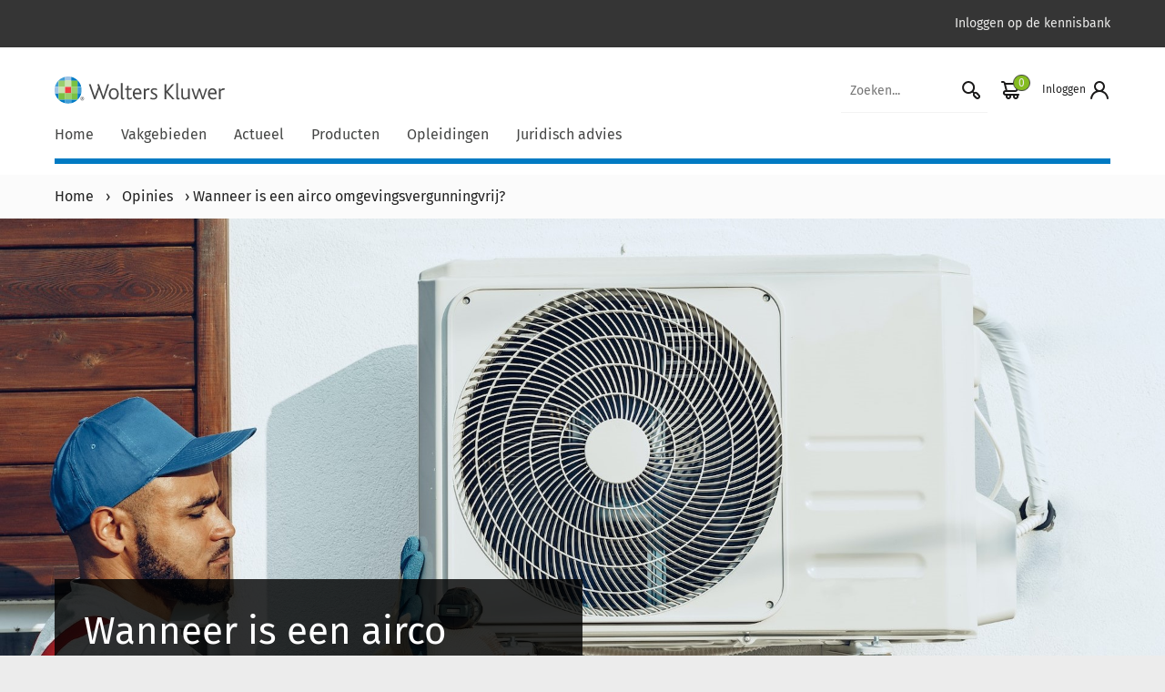

--- FILE ---
content_type: text/html; charset=UTF-8
request_url: https://www.schulinck.nl/opinie/wanneer-is-een-airco-omgevingsvergunningvrij/
body_size: 18564
content:

<!doctype html>
<html lang="nl" class="no-js">

<head>
    <meta charset="UTF-8">
    <title>Wanneer is een airco omgevingsvergunningvrij? - Schulinck</title>
    
    
    <link href="//www.google-analytics.com" rel="dns-prefetch">
    <link rel="alternate" type="application/rss+xml" title="Schulinck" href="https://www.schulinck.nl/feed/" />
    <link rel="apple-touch-icon" sizes="180x180" href="https://www.schulinck.nl/app/themes/shopworks/favicon/apple-touch-icon.png">
    <link rel="icon" type="image/png" sizes="32x32" href="https://www.schulinck.nl/app/themes/shopworks/favicon/favicon-32x32.png">
    <link rel="icon" type="image/png" sizes="16x16" href="https://www.schulinck.nl/app/themes/shopworks/favicon/favicon-16x16.png">
    <link rel="manifest" href="https://www.schulinck.nl/app/themes/shopworks/favicon/site.webmanifest">
    <link rel="mask-icon" href="https://www.schulinck.nl/app/themes/shopworks/favicon/safari-pinned-tab.svg" color="#5bbad5">
    <link rel="shortcut icon" href="https://www.schulinck.nl/app/themes/shopworks/favicon/favicon.ico">

    <meta name="msapplication-TileColor" content="#ffffff">
    <meta name="msapplication-config" content="favicon/browserconfig.xml">
    <meta name="theme-color" content="#ffffff">
    <meta http-equiv="X-UA-Compatible" content="IE=edge">
    <meta name="viewport" content="width=device-width, initial-scale=1.0">
        <meta name='robots' content='index, follow, max-image-preview:large, max-snippet:-1, max-video-preview:-1' />
	<style>img:is([sizes="auto" i], [sizes^="auto," i]) { contain-intrinsic-size: 3000px 1500px }</style>
	
	<!-- This site is optimized with the Yoast SEO Premium plugin v24.0 (Yoast SEO v24.1) - https://yoast.com/wordpress/plugins/seo/ -->
	<meta name="description" content="Kan een airco op de gevel van de woning omgevingsvergunningvrij geplaatst worden? Dat kan als het een &quot;overig bouwwerk&quot; is en aan de gestelde eisen voldoet." />
	<link rel="canonical" href="https://www.schulinck.nl/opinie/wanneer-is-een-airco-omgevingsvergunningvrij/" />
	<meta property="og:locale" content="nl_NL" />
	<meta property="og:type" content="article" />
	<meta property="og:title" content="Wanneer is een airco omgevingsvergunningvrij?" />
	<meta property="og:description" content="Dat een airco verkoeling kan brengen in warme dagen is bekend. Dat het beantwoorden van de vraag of het realiseren van een airco-unit op de gevel vergunningvrij of vergunningplichtig is tot verhitte discussies kan leiden bleek laatst wel weer. In de reacties op de &quot;Vraag van de week&quot; waren de meningen verdeeld of het mogelijk is een buitenunit van een airco omgevingsvergunningvrij te plaatsen aan de gevel van een (grondgebonden) woning." />
	<meta property="og:url" content="https://www.schulinck.nl/opinie/wanneer-is-een-airco-omgevingsvergunningvrij/" />
	<meta property="og:site_name" content="Schulinck" />
	<meta property="article:modified_time" content="2023-01-17T10:34:41+00:00" />
	<meta property="og:image" content="https://www.schulinck.nl/app/uploads/opinie_airco-vergunningvrij_OMG_29112022.jpg" />
	<meta property="og:image:width" content="1920" />
	<meta property="og:image:height" content="1081" />
	<meta property="og:image:type" content="image/jpeg" />
	<meta name="twitter:card" content="summary_large_image" />
	<meta name="twitter:label1" content="Geschatte leestijd" />
	<meta name="twitter:data1" content="11 minuten" />
	<script type="application/ld+json" class="yoast-schema-graph">{"@context":"https://schema.org","@graph":[{"@type":"WebPage","@id":"https://www.schulinck.nl/opinie/wanneer-is-een-airco-omgevingsvergunningvrij/","url":"https://www.schulinck.nl/opinie/wanneer-is-een-airco-omgevingsvergunningvrij/","name":"Wanneer is een airco omgevingsvergunningvrij? - Schulinck","isPartOf":{"@id":"https://www.schulinck.nl/#website"},"primaryImageOfPage":{"@id":"https://www.schulinck.nl/opinie/wanneer-is-een-airco-omgevingsvergunningvrij/#primaryimage"},"image":{"@id":"https://www.schulinck.nl/opinie/wanneer-is-een-airco-omgevingsvergunningvrij/#primaryimage"},"thumbnailUrl":"https://www.schulinck.nl/app/uploads/opinie_airco-vergunningvrij_OMG_29112022.jpg","datePublished":"2022-11-30T11:25:17+00:00","dateModified":"2023-01-17T10:34:41+00:00","description":"Kan een airco op de gevel van de woning omgevingsvergunningvrij geplaatst worden? Dat kan als het een \"overig bouwwerk\" is en aan de gestelde eisen voldoet.","breadcrumb":{"@id":"https://www.schulinck.nl/opinie/wanneer-is-een-airco-omgevingsvergunningvrij/#breadcrumb"},"inLanguage":"nl","potentialAction":[{"@type":"ReadAction","target":["https://www.schulinck.nl/opinie/wanneer-is-een-airco-omgevingsvergunningvrij/"]}]},{"@type":"ImageObject","inLanguage":"nl","@id":"https://www.schulinck.nl/opinie/wanneer-is-een-airco-omgevingsvergunningvrij/#primaryimage","url":"https://www.schulinck.nl/app/uploads/opinie_airco-vergunningvrij_OMG_29112022.jpg","contentUrl":"https://www.schulinck.nl/app/uploads/opinie_airco-vergunningvrij_OMG_29112022.jpg","width":1920,"height":1081,"caption":"Airco omgevingsvergunningvrij"},{"@type":"BreadcrumbList","@id":"https://www.schulinck.nl/opinie/wanneer-is-een-airco-omgevingsvergunningvrij/#breadcrumb","itemListElement":[{"@type":"ListItem","position":1,"name":"Home","item":"https://www.schulinck.nl/"},{"@type":"ListItem","position":2,"name":"Opinies","item":"https://www.schulinck.nl/opinie/"},{"@type":"ListItem","position":3,"name":"Wanneer is een airco omgevingsvergunningvrij?"}]},{"@type":"WebSite","@id":"https://www.schulinck.nl/#website","url":"https://www.schulinck.nl/","name":"Schulinck","description":"","publisher":{"@id":"https://www.schulinck.nl/#organization"},"potentialAction":[{"@type":"SearchAction","target":{"@type":"EntryPoint","urlTemplate":"https://www.schulinck.nl/?s={search_term_string}"},"query-input":{"@type":"PropertyValueSpecification","valueRequired":true,"valueName":"search_term_string"}}],"inLanguage":"nl"},{"@type":"Organization","@id":"https://www.schulinck.nl/#organization","name":"Schulinck","url":"https://www.schulinck.nl/","logo":{"@type":"ImageObject","inLanguage":"nl","@id":"https://www.schulinck.nl/#/schema/logo/image/","url":"https://www.schulinck.nl/app/uploads/WK_H_01_Pos_RGB_2400_Color.png","contentUrl":"https://www.schulinck.nl/app/uploads/WK_H_01_Pos_RGB_2400_Color.png","width":7227,"height":1946,"caption":"Schulinck"},"image":{"@id":"https://www.schulinck.nl/#/schema/logo/image/"}}]}</script>
	<!-- / Yoast SEO Premium plugin. -->


<link rel='dns-prefetch' href='//ww2.schulinck.nl' />
<link rel='dns-prefetch' href='//www.google.com' />
<script type="text/javascript">
/* <![CDATA[ */
window._wpemojiSettings = {"baseUrl":"https:\/\/s.w.org\/images\/core\/emoji\/15.0.3\/72x72\/","ext":".png","svgUrl":"https:\/\/s.w.org\/images\/core\/emoji\/15.0.3\/svg\/","svgExt":".svg","source":{"concatemoji":"https:\/\/www.schulinck.nl\/wp\/wp-includes\/js\/wp-emoji-release.min.js?ver=6.7.1"}};
/*! This file is auto-generated */
!function(i,n){var o,s,e;function c(e){try{var t={supportTests:e,timestamp:(new Date).valueOf()};sessionStorage.setItem(o,JSON.stringify(t))}catch(e){}}function p(e,t,n){e.clearRect(0,0,e.canvas.width,e.canvas.height),e.fillText(t,0,0);var t=new Uint32Array(e.getImageData(0,0,e.canvas.width,e.canvas.height).data),r=(e.clearRect(0,0,e.canvas.width,e.canvas.height),e.fillText(n,0,0),new Uint32Array(e.getImageData(0,0,e.canvas.width,e.canvas.height).data));return t.every(function(e,t){return e===r[t]})}function u(e,t,n){switch(t){case"flag":return n(e,"\ud83c\udff3\ufe0f\u200d\u26a7\ufe0f","\ud83c\udff3\ufe0f\u200b\u26a7\ufe0f")?!1:!n(e,"\ud83c\uddfa\ud83c\uddf3","\ud83c\uddfa\u200b\ud83c\uddf3")&&!n(e,"\ud83c\udff4\udb40\udc67\udb40\udc62\udb40\udc65\udb40\udc6e\udb40\udc67\udb40\udc7f","\ud83c\udff4\u200b\udb40\udc67\u200b\udb40\udc62\u200b\udb40\udc65\u200b\udb40\udc6e\u200b\udb40\udc67\u200b\udb40\udc7f");case"emoji":return!n(e,"\ud83d\udc26\u200d\u2b1b","\ud83d\udc26\u200b\u2b1b")}return!1}function f(e,t,n){var r="undefined"!=typeof WorkerGlobalScope&&self instanceof WorkerGlobalScope?new OffscreenCanvas(300,150):i.createElement("canvas"),a=r.getContext("2d",{willReadFrequently:!0}),o=(a.textBaseline="top",a.font="600 32px Arial",{});return e.forEach(function(e){o[e]=t(a,e,n)}),o}function t(e){var t=i.createElement("script");t.src=e,t.defer=!0,i.head.appendChild(t)}"undefined"!=typeof Promise&&(o="wpEmojiSettingsSupports",s=["flag","emoji"],n.supports={everything:!0,everythingExceptFlag:!0},e=new Promise(function(e){i.addEventListener("DOMContentLoaded",e,{once:!0})}),new Promise(function(t){var n=function(){try{var e=JSON.parse(sessionStorage.getItem(o));if("object"==typeof e&&"number"==typeof e.timestamp&&(new Date).valueOf()<e.timestamp+604800&&"object"==typeof e.supportTests)return e.supportTests}catch(e){}return null}();if(!n){if("undefined"!=typeof Worker&&"undefined"!=typeof OffscreenCanvas&&"undefined"!=typeof URL&&URL.createObjectURL&&"undefined"!=typeof Blob)try{var e="postMessage("+f.toString()+"("+[JSON.stringify(s),u.toString(),p.toString()].join(",")+"));",r=new Blob([e],{type:"text/javascript"}),a=new Worker(URL.createObjectURL(r),{name:"wpTestEmojiSupports"});return void(a.onmessage=function(e){c(n=e.data),a.terminate(),t(n)})}catch(e){}c(n=f(s,u,p))}t(n)}).then(function(e){for(var t in e)n.supports[t]=e[t],n.supports.everything=n.supports.everything&&n.supports[t],"flag"!==t&&(n.supports.everythingExceptFlag=n.supports.everythingExceptFlag&&n.supports[t]);n.supports.everythingExceptFlag=n.supports.everythingExceptFlag&&!n.supports.flag,n.DOMReady=!1,n.readyCallback=function(){n.DOMReady=!0}}).then(function(){return e}).then(function(){var e;n.supports.everything||(n.readyCallback(),(e=n.source||{}).concatemoji?t(e.concatemoji):e.wpemoji&&e.twemoji&&(t(e.twemoji),t(e.wpemoji)))}))}((window,document),window._wpemojiSettings);
/* ]]> */
</script>
<style id='wp-emoji-styles-inline-css' type='text/css'>

	img.wp-smiley, img.emoji {
		display: inline !important;
		border: none !important;
		box-shadow: none !important;
		height: 1em !important;
		width: 1em !important;
		margin: 0 0.07em !important;
		vertical-align: -0.1em !important;
		background: none !important;
		padding: 0 !important;
	}
</style>
<link rel='stylesheet' id='wp-block-library-css' href='https://www.schulinck.nl/wp/wp-includes/css/dist/block-library/style.min.css?ver=6.7.1' media='all' />
<style id='classic-theme-styles-inline-css' type='text/css'>
/*! This file is auto-generated */
.wp-block-button__link{color:#fff;background-color:#32373c;border-radius:9999px;box-shadow:none;text-decoration:none;padding:calc(.667em + 2px) calc(1.333em + 2px);font-size:1.125em}.wp-block-file__button{background:#32373c;color:#fff;text-decoration:none}
</style>
<style id='global-styles-inline-css' type='text/css'>
:root{--wp--preset--aspect-ratio--square: 1;--wp--preset--aspect-ratio--4-3: 4/3;--wp--preset--aspect-ratio--3-4: 3/4;--wp--preset--aspect-ratio--3-2: 3/2;--wp--preset--aspect-ratio--2-3: 2/3;--wp--preset--aspect-ratio--16-9: 16/9;--wp--preset--aspect-ratio--9-16: 9/16;--wp--preset--color--black: #000000;--wp--preset--color--cyan-bluish-gray: #abb8c3;--wp--preset--color--white: #ffffff;--wp--preset--color--pale-pink: #f78da7;--wp--preset--color--vivid-red: #cf2e2e;--wp--preset--color--luminous-vivid-orange: #ff6900;--wp--preset--color--luminous-vivid-amber: #fcb900;--wp--preset--color--light-green-cyan: #7bdcb5;--wp--preset--color--vivid-green-cyan: #00d084;--wp--preset--color--pale-cyan-blue: #8ed1fc;--wp--preset--color--vivid-cyan-blue: #0693e3;--wp--preset--color--vivid-purple: #9b51e0;--wp--preset--gradient--vivid-cyan-blue-to-vivid-purple: linear-gradient(135deg,rgba(6,147,227,1) 0%,rgb(155,81,224) 100%);--wp--preset--gradient--light-green-cyan-to-vivid-green-cyan: linear-gradient(135deg,rgb(122,220,180) 0%,rgb(0,208,130) 100%);--wp--preset--gradient--luminous-vivid-amber-to-luminous-vivid-orange: linear-gradient(135deg,rgba(252,185,0,1) 0%,rgba(255,105,0,1) 100%);--wp--preset--gradient--luminous-vivid-orange-to-vivid-red: linear-gradient(135deg,rgba(255,105,0,1) 0%,rgb(207,46,46) 100%);--wp--preset--gradient--very-light-gray-to-cyan-bluish-gray: linear-gradient(135deg,rgb(238,238,238) 0%,rgb(169,184,195) 100%);--wp--preset--gradient--cool-to-warm-spectrum: linear-gradient(135deg,rgb(74,234,220) 0%,rgb(151,120,209) 20%,rgb(207,42,186) 40%,rgb(238,44,130) 60%,rgb(251,105,98) 80%,rgb(254,248,76) 100%);--wp--preset--gradient--blush-light-purple: linear-gradient(135deg,rgb(255,206,236) 0%,rgb(152,150,240) 100%);--wp--preset--gradient--blush-bordeaux: linear-gradient(135deg,rgb(254,205,165) 0%,rgb(254,45,45) 50%,rgb(107,0,62) 100%);--wp--preset--gradient--luminous-dusk: linear-gradient(135deg,rgb(255,203,112) 0%,rgb(199,81,192) 50%,rgb(65,88,208) 100%);--wp--preset--gradient--pale-ocean: linear-gradient(135deg,rgb(255,245,203) 0%,rgb(182,227,212) 50%,rgb(51,167,181) 100%);--wp--preset--gradient--electric-grass: linear-gradient(135deg,rgb(202,248,128) 0%,rgb(113,206,126) 100%);--wp--preset--gradient--midnight: linear-gradient(135deg,rgb(2,3,129) 0%,rgb(40,116,252) 100%);--wp--preset--font-size--small: 13px;--wp--preset--font-size--medium: 20px;--wp--preset--font-size--large: 36px;--wp--preset--font-size--x-large: 42px;--wp--preset--spacing--20: 0.44rem;--wp--preset--spacing--30: 0.67rem;--wp--preset--spacing--40: 1rem;--wp--preset--spacing--50: 1.5rem;--wp--preset--spacing--60: 2.25rem;--wp--preset--spacing--70: 3.38rem;--wp--preset--spacing--80: 5.06rem;--wp--preset--shadow--natural: 6px 6px 9px rgba(0, 0, 0, 0.2);--wp--preset--shadow--deep: 12px 12px 50px rgba(0, 0, 0, 0.4);--wp--preset--shadow--sharp: 6px 6px 0px rgba(0, 0, 0, 0.2);--wp--preset--shadow--outlined: 6px 6px 0px -3px rgba(255, 255, 255, 1), 6px 6px rgba(0, 0, 0, 1);--wp--preset--shadow--crisp: 6px 6px 0px rgba(0, 0, 0, 1);}:where(.is-layout-flex){gap: 0.5em;}:where(.is-layout-grid){gap: 0.5em;}body .is-layout-flex{display: flex;}.is-layout-flex{flex-wrap: wrap;align-items: center;}.is-layout-flex > :is(*, div){margin: 0;}body .is-layout-grid{display: grid;}.is-layout-grid > :is(*, div){margin: 0;}:where(.wp-block-columns.is-layout-flex){gap: 2em;}:where(.wp-block-columns.is-layout-grid){gap: 2em;}:where(.wp-block-post-template.is-layout-flex){gap: 1.25em;}:where(.wp-block-post-template.is-layout-grid){gap: 1.25em;}.has-black-color{color: var(--wp--preset--color--black) !important;}.has-cyan-bluish-gray-color{color: var(--wp--preset--color--cyan-bluish-gray) !important;}.has-white-color{color: var(--wp--preset--color--white) !important;}.has-pale-pink-color{color: var(--wp--preset--color--pale-pink) !important;}.has-vivid-red-color{color: var(--wp--preset--color--vivid-red) !important;}.has-luminous-vivid-orange-color{color: var(--wp--preset--color--luminous-vivid-orange) !important;}.has-luminous-vivid-amber-color{color: var(--wp--preset--color--luminous-vivid-amber) !important;}.has-light-green-cyan-color{color: var(--wp--preset--color--light-green-cyan) !important;}.has-vivid-green-cyan-color{color: var(--wp--preset--color--vivid-green-cyan) !important;}.has-pale-cyan-blue-color{color: var(--wp--preset--color--pale-cyan-blue) !important;}.has-vivid-cyan-blue-color{color: var(--wp--preset--color--vivid-cyan-blue) !important;}.has-vivid-purple-color{color: var(--wp--preset--color--vivid-purple) !important;}.has-black-background-color{background-color: var(--wp--preset--color--black) !important;}.has-cyan-bluish-gray-background-color{background-color: var(--wp--preset--color--cyan-bluish-gray) !important;}.has-white-background-color{background-color: var(--wp--preset--color--white) !important;}.has-pale-pink-background-color{background-color: var(--wp--preset--color--pale-pink) !important;}.has-vivid-red-background-color{background-color: var(--wp--preset--color--vivid-red) !important;}.has-luminous-vivid-orange-background-color{background-color: var(--wp--preset--color--luminous-vivid-orange) !important;}.has-luminous-vivid-amber-background-color{background-color: var(--wp--preset--color--luminous-vivid-amber) !important;}.has-light-green-cyan-background-color{background-color: var(--wp--preset--color--light-green-cyan) !important;}.has-vivid-green-cyan-background-color{background-color: var(--wp--preset--color--vivid-green-cyan) !important;}.has-pale-cyan-blue-background-color{background-color: var(--wp--preset--color--pale-cyan-blue) !important;}.has-vivid-cyan-blue-background-color{background-color: var(--wp--preset--color--vivid-cyan-blue) !important;}.has-vivid-purple-background-color{background-color: var(--wp--preset--color--vivid-purple) !important;}.has-black-border-color{border-color: var(--wp--preset--color--black) !important;}.has-cyan-bluish-gray-border-color{border-color: var(--wp--preset--color--cyan-bluish-gray) !important;}.has-white-border-color{border-color: var(--wp--preset--color--white) !important;}.has-pale-pink-border-color{border-color: var(--wp--preset--color--pale-pink) !important;}.has-vivid-red-border-color{border-color: var(--wp--preset--color--vivid-red) !important;}.has-luminous-vivid-orange-border-color{border-color: var(--wp--preset--color--luminous-vivid-orange) !important;}.has-luminous-vivid-amber-border-color{border-color: var(--wp--preset--color--luminous-vivid-amber) !important;}.has-light-green-cyan-border-color{border-color: var(--wp--preset--color--light-green-cyan) !important;}.has-vivid-green-cyan-border-color{border-color: var(--wp--preset--color--vivid-green-cyan) !important;}.has-pale-cyan-blue-border-color{border-color: var(--wp--preset--color--pale-cyan-blue) !important;}.has-vivid-cyan-blue-border-color{border-color: var(--wp--preset--color--vivid-cyan-blue) !important;}.has-vivid-purple-border-color{border-color: var(--wp--preset--color--vivid-purple) !important;}.has-vivid-cyan-blue-to-vivid-purple-gradient-background{background: var(--wp--preset--gradient--vivid-cyan-blue-to-vivid-purple) !important;}.has-light-green-cyan-to-vivid-green-cyan-gradient-background{background: var(--wp--preset--gradient--light-green-cyan-to-vivid-green-cyan) !important;}.has-luminous-vivid-amber-to-luminous-vivid-orange-gradient-background{background: var(--wp--preset--gradient--luminous-vivid-amber-to-luminous-vivid-orange) !important;}.has-luminous-vivid-orange-to-vivid-red-gradient-background{background: var(--wp--preset--gradient--luminous-vivid-orange-to-vivid-red) !important;}.has-very-light-gray-to-cyan-bluish-gray-gradient-background{background: var(--wp--preset--gradient--very-light-gray-to-cyan-bluish-gray) !important;}.has-cool-to-warm-spectrum-gradient-background{background: var(--wp--preset--gradient--cool-to-warm-spectrum) !important;}.has-blush-light-purple-gradient-background{background: var(--wp--preset--gradient--blush-light-purple) !important;}.has-blush-bordeaux-gradient-background{background: var(--wp--preset--gradient--blush-bordeaux) !important;}.has-luminous-dusk-gradient-background{background: var(--wp--preset--gradient--luminous-dusk) !important;}.has-pale-ocean-gradient-background{background: var(--wp--preset--gradient--pale-ocean) !important;}.has-electric-grass-gradient-background{background: var(--wp--preset--gradient--electric-grass) !important;}.has-midnight-gradient-background{background: var(--wp--preset--gradient--midnight) !important;}.has-small-font-size{font-size: var(--wp--preset--font-size--small) !important;}.has-medium-font-size{font-size: var(--wp--preset--font-size--medium) !important;}.has-large-font-size{font-size: var(--wp--preset--font-size--large) !important;}.has-x-large-font-size{font-size: var(--wp--preset--font-size--x-large) !important;}
:where(.wp-block-post-template.is-layout-flex){gap: 1.25em;}:where(.wp-block-post-template.is-layout-grid){gap: 1.25em;}
:where(.wp-block-columns.is-layout-flex){gap: 2em;}:where(.wp-block-columns.is-layout-grid){gap: 2em;}
:root :where(.wp-block-pullquote){font-size: 1.5em;line-height: 1.6;}
</style>
<link rel='stylesheet' id='woocommerce-layout-css' href='https://www.schulinck.nl/app/plugins/woocommerce/assets/css/woocommerce-layout.css?ver=9.5.1' media='all' />
<link rel='stylesheet' id='woocommerce-smallscreen-css' href='https://www.schulinck.nl/app/plugins/woocommerce/assets/css/woocommerce-smallscreen.css?ver=9.5.1' media='only screen and (max-width: 768px)' />
<link rel='stylesheet' id='woocommerce-general-css' href='https://www.schulinck.nl/app/plugins/woocommerce/assets/css/woocommerce.css?ver=9.5.1' media='all' />
<style id='woocommerce-inline-inline-css' type='text/css'>
.woocommerce form .form-row .required { visibility: visible; }
</style>
<link rel='stylesheet' id='brands-styles-css' href='https://www.schulinck.nl/app/plugins/woocommerce/assets/css/brands.css?ver=9.5.1' media='all' />
<link rel='stylesheet' id='schulinck-css' href='https://www.schulinck.nl/app/themes/shopworks/dist/style.min.css?ver=1763456827' media='all' />
<script type="text/javascript" src="https://www.schulinck.nl/wp/wp-includes/js/jquery/jquery.min.js?ver=3.7.1" id="jquery-core-js"></script>
<script type="text/javascript" src="https://www.schulinck.nl/wp/wp-includes/js/jquery/jquery-migrate.min.js?ver=3.4.1" id="jquery-migrate-js"></script>
<script type="text/javascript" src="https://www.schulinck.nl/app/plugins/woocommerce/assets/js/jquery-blockui/jquery.blockUI.min.js?ver=2.7.0-wc.9.5.1" id="jquery-blockui-js" defer="defer" data-wp-strategy="defer"></script>
<script type="text/javascript" id="wc-add-to-cart-js-extra">
/* <![CDATA[ */
var wc_add_to_cart_params = {"ajax_url":"\/wp\/wp-admin\/admin-ajax.php","wc_ajax_url":"\/?wc-ajax=%%endpoint%%","i18n_view_cart":"Bekijk winkelwagen","cart_url":"https:\/\/www.schulinck.nl\/cart\/","is_cart":"","cart_redirect_after_add":"yes"};
/* ]]> */
</script>
<script type="text/javascript" src="https://www.schulinck.nl/app/plugins/woocommerce/assets/js/frontend/add-to-cart.min.js?ver=9.5.1" id="wc-add-to-cart-js" defer="defer" data-wp-strategy="defer"></script>
<script type="text/javascript" src="https://www.schulinck.nl/app/plugins/woocommerce/assets/js/js-cookie/js.cookie.min.js?ver=2.1.4-wc.9.5.1" id="js-cookie-js" defer="defer" data-wp-strategy="defer"></script>
<script type="text/javascript" id="woocommerce-js-extra">
/* <![CDATA[ */
var woocommerce_params = {"ajax_url":"\/wp\/wp-admin\/admin-ajax.php","wc_ajax_url":"\/?wc-ajax=%%endpoint%%"};
/* ]]> */
</script>
<script type="text/javascript" src="https://www.schulinck.nl/app/plugins/woocommerce/assets/js/frontend/woocommerce.min.js?ver=9.5.1" id="woocommerce-js" defer="defer" data-wp-strategy="defer"></script>
<script type="text/javascript" src="https://ww2.schulinck.nl/O75615271S/scripts.js?ver=6.7.1" id="wk_cookies-js"></script>
<link rel="https://api.w.org/" href="https://www.schulinck.nl/wp-json/" /><link rel="alternate" title="oEmbed (JSON)" type="application/json+oembed" href="https://www.schulinck.nl/wp-json/oembed/1.0/embed?url=https%3A%2F%2Fwww.schulinck.nl%2Fopinie%2Fwanneer-is-een-airco-omgevingsvergunningvrij%2F" />
<link rel="alternate" title="oEmbed (XML)" type="text/xml+oembed" href="https://www.schulinck.nl/wp-json/oembed/1.0/embed?url=https%3A%2F%2Fwww.schulinck.nl%2Fopinie%2Fwanneer-is-een-airco-omgevingsvergunningvrij%2F&#038;format=xml" />
<script>
    window.addEventListener('mouseover', initLandbot, {once: true});
    window.addEventListener('touchstart', initLandbot, {once: true});

    var myLandbot;
    function initLandbot() {
        if (!myLandbot) {
            var s = document.createElement('script');
            s.type = 'text/javascript';
            s.async = true;
            s.addEventListener('load', function () {
                var myLandbot = new Landbot.Livechat({
                    configUrl: 'https://storage.googleapis.com/landbot.online/v3/H-2083077-AG97K3IOMOCJ7WMG/index.json',
                });
            });
            s.src = 'https://cdn.landbot.io/landbot-3/landbot-3.0.0.js';
            var x = document.getElementsByTagName('script')[0];
            x.parentNode.insertBefore(s, x);
        }
    }
</script>
	<noscript><style>.woocommerce-product-gallery{ opacity: 1 !important; }</style></noscript>
	<style type="text/css">.broken_link, a.broken_link {
	text-decoration: line-through;
}</style><link rel="icon" href="https://www.schulinck.nl/app/uploads/cropped-favicon_schulinck-32x32.png" sizes="32x32" />
<link rel="icon" href="https://www.schulinck.nl/app/uploads/cropped-favicon_schulinck-192x192.png" sizes="192x192" />
<link rel="apple-touch-icon" href="https://www.schulinck.nl/app/uploads/cropped-favicon_schulinck-180x180.png" />
<meta name="msapplication-TileImage" content="https://www.schulinck.nl/app/uploads/cropped-favicon_schulinck-270x270.png" />
    
    <script>
        (function (w, d, s, l, i) {
            w[l] = w[l] || [];
            w[l].push({'gtm.start': new Date().getTime(), event: 'gtm.js'});
            var f = d.getElementsByTagName(s)[0], j = d.createElement(s), dl = l != 'dataLayer' ? '&l=' + l : '';
            j.async = true;
            j.src = 'https://www.googletagmanager.com/gtm.js?id=' + i + dl;
            f.parentNode.insertBefore(j, f);
        })(window, document, 'script', 'dataLayer', 'GTM-5QD2DM');
    </script>
</head>

<body class="opinie-template-default single single-opinie postid-301771 theme-shopworks woocommerce-no-js wanneer-is-een-airco-omgevingsvergunningvrij">
    
    <noscript>
        <iframe src="https://www.googletagmanager.com/ns.html?id=GTM-5QD2DM" height="0" width="0" style="display:none;visibility:hidden;"></iframe>
    </noscript>

<div class="c-header">
    <div class="c-header__top-bar">
        <div class="container">
            <div class="row">
                <nav class="col-12" aria-label="Extra top menu">
                    <ul id="menu-secundair-menu" class="c-menu c-menu--secondary"><li itemscope="itemscope" itemtype="https://www.schema.org/SiteNavigationElement" id="menu-item-15050" class="menu-item menu-item-type-custom menu-item-object-custom menu-item-15050 nav-item"><a title="Inloggen op de kennisbank" target="_blank" href="https://login.schulinck.nl/" class="nav-link">Inloggen op de kennisbank</a></li>
</ul>                </nav>
            </div>
        </div>
    </div>

    <div class="c-header__main">
        <div class="container">
            <div class="row">
                <div class="col-12 d-flex align-items-center justify-content-between flex-wrap">
                    <button class="js-hamburger c-menu__hamburger-container c-menu__hamburger-container--collapse d-block d-md-none">
                        <span class="c-menu__hamburger">
                            <span>Menu</span>
                        </span>
                    </button>
                    <a class="c-header__logo" href="https://www.schulinck.nl" rel="home">
                                                <img alt="Schulinck logo" src="https://www.schulinck.nl/app/themes/shopworks/img/logos/logo-wolters-kluwer.svg">
                    </a>
                    <div class="d-flex">
                                                    <form class="c-header__search-form search form-inline d-none d-md-inline" method="get" action="https://www.schulinck.nl">
                                <input class="c-header__search-input" type="search" name="s" value="" placeholder="Zoeken..." aria-label="Zoekveld">
                                <button class="c-header__search-button" aria-label="Start zoeken">
                                    <img src="https://www.schulinck.nl/app/themes/shopworks/img/icons/icons-search.svg" alt="Zoek icoon">
                                </button>
                            </form>
                                                <div class="c-menu__user">
            <a class="c-menu__cart pl-3" href="https://www.schulinck.nl/cart/" title="Cart View">
            <i class="c-menu__cart-count">0</i>
        </a>
                <a class="c-menu__login pl-3" role="button" tabindex="0" data-toggle="modal" data-target="#login" id="loginLabel">
            <span class="d-none d-md-inline">Inloggen</span>
            <img src="https://www.schulinck.nl/app/themes/shopworks/img/icons/icons-profile.svg" alt="Profiel icoon" height="24" width="24">
        </a>
    </div>
                    </div>
                    <div class="c-header__line d-block d-md-none mb-2">
                    </div>
                </div>
            </div>


                            <div class="row">
                    <nav class="col-12 c-menu__megamenu" aria-label="Hoofdmenu">
                        <form class="c-header__search-form search form-inline d-flex d-md-none" method="get" action="https://www.schulinck.nl">
                            <input class="c-header__search-input" type="search" name="s" value="" placeholder="Zoeken..." aria-label="Zoekveld">
                            <button class="c-header__search-button" aria-label="Start zoeken">
                                <img src="https://www.schulinck.nl/app/themes/shopworks/img/icons/icons-search.svg">
                            </button>
                        </form>
                        <div class="menu-hoofdmenu-container"><ul id="menu-hoofdmenu" class="c-menu c-menu--main navbar-nav mr-auto"><li id="menu-item-15029" class="menu-item menu-item-type-post_type menu-item-object-page menu-item-home menu-item-15029"><a href="https://www.schulinck.nl/">Home</a></li>
<li id="menu-item-307816" class="menu-item menu-item-type-custom menu-item-object-custom menu-item-has-children dropdown menu-item-307816"><a href="#" class="js-dropdown-toggle" data-toggle="dropdown">Vakgebieden</a>
<ul class="dropdown-menu depth_0" >
	<li id="menu-item-310112" class="menu-item menu-item-type-post_type menu-item-object-page menu-item-310112"><a href="https://www.schulinck.nl/vakgebieden/participatiewet/">Participatiewet</a></li>
	<li id="menu-item-310113" class="menu-item menu-item-type-post_type menu-item-object-page menu-item-310113"><a href="https://www.schulinck.nl/vakgebieden/inburgering/">Inburgering</a></li>
	<li id="menu-item-310114" class="menu-item menu-item-type-post_type menu-item-object-page menu-item-310114"><a href="https://www.schulinck.nl/vakgebieden/schuldhulpverlening/">Schuldhulpverlening</a></li>
	<li id="menu-item-310115" class="menu-item menu-item-type-post_type menu-item-object-page menu-item-310115"><a href="https://www.schulinck.nl/vakgebieden/jeugd/">Jeugd</a></li>
	<li id="menu-item-310127" class="menu-item menu-item-type-post_type menu-item-object-page menu-item-310127"><a href="https://www.schulinck.nl/vakgebieden/wmo/">Wmo</a></li>
	<li id="menu-item-310128" class="menu-item menu-item-type-post_type menu-item-object-page menu-item-310128"><a href="https://www.schulinck.nl/vakgebieden/omgevingsrecht/">Omgevingsrecht</a></li>
</ul></li>
<li id="menu-item-307817" class="menu-item menu-item-type-custom menu-item-object-custom menu-item-has-children megamenu dropdown menu-item-307817"><a href="#" class="js-dropdown-toggle" data-toggle="dropdown">Actueel</a>
<ul class="dropdown-menu depth_0" >
<li class="megamenu-column"><ul>
	<li id="menu-item-302912" class="menu-item menu-item-type-custom menu-item-object-custom menu-item-302912"><span class="column-title">Nieuws</span></li>
	<li id="menu-item-15162" class="menu-item menu-item-type-custom menu-item-object-custom menu-item-15162"><a href="/nieuws/?vakgebied=participatiewet">Nieuws Participatiewet</a></li>
	<li id="menu-item-15166" class="menu-item menu-item-type-custom menu-item-object-custom menu-item-15166"><a href="/nieuws/?vakgebied=inburgering">Nieuws Inburgering</a></li>
	<li id="menu-item-15167" class="menu-item menu-item-type-custom menu-item-object-custom menu-item-15167"><a href="/nieuws/?vakgebied=schuldhulpverlening">Nieuws Schuldhulpverlening</a></li>
	<li id="menu-item-15163" class="menu-item menu-item-type-custom menu-item-object-custom menu-item-15163"><a href="/nieuws/?vakgebied=jeugd">Nieuws Jeugd</a></li>
	<li id="menu-item-15164" class="menu-item menu-item-type-custom menu-item-object-custom menu-item-15164"><a href="/nieuws/?vakgebied=wmo">Nieuws Wmo</a></li>
	<li id="menu-item-15165" class="menu-item menu-item-type-custom menu-item-object-custom menu-item-15165"><a href="/nieuws/?vakgebied=omgevingsrecht">Nieuws Omgevingsrecht</a></li>
	<li id="menu-item-289663" class="menu-item menu-item-type-custom menu-item-object-custom menu-item-289663"><a href="/nieuws/?vakgebied=informatiemanagement">Nieuws In-Form</a></li>
	<li id="menu-item-302915" class="menu-item menu-item-type-custom menu-item-object-custom hide-menu-item menu-item-302915"><a href="#">Leeg item voor extra witruimte</a></li>
	<li id="menu-item-15032" class="menu-item menu-item-type-post_type menu-item-object-page current_page_parent menu-item-15032 button pull-down"><a href="https://www.schulinck.nl/nieuws/">Alle nieuwsberichten</a></li>
</ul></li><li class="megamenu-column"><ul>
	<li id="menu-item-302913" class="menu-item menu-item-type-custom menu-item-object-custom column-divider menu-item-302913"><span class="column-title">Opinies</span></li>
	<li id="menu-item-67" class="menu-item menu-item-type-custom menu-item-object-custom menu-item-67"><a href="/opinie/?vakgebied=participatiewet">Opinies Participatiewet</a></li>
	<li id="menu-item-15172" class="menu-item menu-item-type-custom menu-item-object-custom menu-item-15172"><a href="/opinie/?vakgebied=inburgering">Opinies Inburgering</a></li>
	<li id="menu-item-66" class="menu-item menu-item-type-custom menu-item-object-custom menu-item-66"><a href="/opinie/?vakgebied=schuldhulpverlening">Opinies Schuldhulpverlening</a></li>
	<li id="menu-item-65" class="menu-item menu-item-type-custom menu-item-object-custom menu-item-65"><a href="/opinie/?vakgebied=jeugd">Opinies Jeugd</a></li>
	<li id="menu-item-11121" class="menu-item menu-item-type-custom menu-item-object-custom menu-item-11121"><a href="/opinie/?vakgebied=wmo">Opinies Wmo</a></li>
	<li id="menu-item-11122" class="menu-item menu-item-type-custom menu-item-object-custom menu-item-11122"><a href="/opinie/?vakgebied=omgevingsrecht">Opinies Omgevingsrecht</a></li>
	<li id="menu-item-289662" class="menu-item menu-item-type-custom menu-item-object-custom menu-item-289662"><a href="/opinie/?vakgebied=informatiemanagement">Opinies In-Form</a></li>
	<li id="menu-item-70" class="menu-item menu-item-type-custom menu-item-object-custom menu-item-70 button pull-down"><a href="/opinie/">Alle opinies</a></li>
</ul></li><li class="megamenu-column"><ul>
	<li id="menu-item-302914" class="menu-item menu-item-type-custom menu-item-object-custom column-divider menu-item-302914"><span class="column-title">Infographics</span></li>
	<li id="menu-item-72" class="menu-item menu-item-type-custom menu-item-object-custom menu-item-72"><a href="/infographic/?vakgebied=participatiewet">Infographics Participatiewet</a></li>
	<li id="menu-item-15173" class="menu-item menu-item-type-custom menu-item-object-custom menu-item-15173"><a href="/infographic/?vakgebied=inburgering">Infographics Inburgering</a></li>
	<li id="menu-item-73" class="menu-item menu-item-type-custom menu-item-object-custom menu-item-73"><a href="/infographic/?vakgebied=schuldhulpverlening">Infographics Schuldhulpverlening</a></li>
	<li id="menu-item-11123" class="menu-item menu-item-type-custom menu-item-object-custom menu-item-11123"><a href="/infographic/?vakgebied=jeugd">Infographics Jeugd</a></li>
	<li id="menu-item-11124" class="menu-item menu-item-type-custom menu-item-object-custom menu-item-11124"><a href="/infographic/?vakgebied=wmo">Infographics Wmo</a></li>
	<li id="menu-item-15174" class="menu-item menu-item-type-custom menu-item-object-custom menu-item-15174"><a href="/infographic/?vakgebied=omgevingsrecht">Infographics Omgevingsrecht</a></li>
	<li id="menu-item-289664" class="menu-item menu-item-type-custom menu-item-object-custom menu-item-289664"><a href="/infographic/?vakgebied=informatiemanagement">Infographics In-Form</a></li>
	<li id="menu-item-71" class="menu-item menu-item-type-custom menu-item-object-custom menu-item-71 button pull-down"><a href="/infographic/">Alle infographics</a></li>
</ul></li><li class="megamenu-column"><ul>
	<li id="menu-item-302925" class="menu-item menu-item-type-custom menu-item-object-custom column-divider menu-item-302925 wysiwyg">Wilt u het laatste nieuws en opinies in uw mailbox ontvangen?</li>
	<li id="menu-item-15033" class="menu-item menu-item-type-custom menu-item-object-custom menu-item-15033 button-dark"><a target="_blank" href="https://info.wolterskluwer.nl/nieuwsbrievenSchulinck">Aanmelden nieuwsbrief</a></li>
</ul></li></ul></li>
<li id="menu-item-307818" class="menu-item menu-item-type-custom menu-item-object-custom menu-item-has-children megamenu dropdown menu-item-307818"><a href="#" class="js-dropdown-toggle" data-toggle="dropdown">Producten</a>
<ul class="dropdown-menu depth_0" >
<li class="megamenu-column"><ul>
	<li id="menu-item-302916" class="menu-item menu-item-type-custom menu-item-object-custom menu-item-302916"><span class="column-title">Online Kennisbanken</span></li>
	<li id="menu-item-16179" class="menu-item menu-item-type-post_type menu-item-object-kennisbank menu-item-16179"><a href="https://www.schulinck.nl/kennisbanken/schulinckparticipatiewet/">Schulinck Participatiewet</a></li>
	<li id="menu-item-15034" class="menu-item menu-item-type-post_type menu-item-object-kennisbank menu-item-15034"><a href="https://www.schulinck.nl/kennisbanken/schulinckinburgering/">Schulinck Inburgering</a></li>
	<li id="menu-item-16183" class="menu-item menu-item-type-post_type menu-item-object-kennisbank menu-item-16183"><a href="https://www.schulinck.nl/kennisbanken/schulinckschuldhulpverlening/">Schulinck Schuldhulpverlening</a></li>
	<li id="menu-item-16178" class="menu-item menu-item-type-post_type menu-item-object-kennisbank menu-item-16178"><a href="https://www.schulinck.nl/kennisbanken/schulinckjeugd/">Schulinck Jeugd</a></li>
	<li id="menu-item-16177" class="menu-item menu-item-type-post_type menu-item-object-kennisbank menu-item-16177"><a href="https://www.schulinck.nl/kennisbanken/schulinckwmo/">Schulinck Wmo</a></li>
	<li id="menu-item-15039" class="menu-item menu-item-type-post_type menu-item-object-kennisbank menu-item-15039"><a href="https://www.schulinck.nl/kennisbanken/schulinckomgevingsrecht/">Schulinck Omgevingsrecht</a></li>
	<li id="menu-item-302923" class="menu-item menu-item-type-custom menu-item-object-custom hide-menu-item menu-item-302923"><a href="#">Leeg item voor extra witruimte</a></li>
	<li id="menu-item-288087" class="menu-item menu-item-type-taxonomy menu-item-object-type-kennis menu-item-288087 button pull-down"><a href="https://www.schulinck.nl/kennisbanken/">Alle online kennisbanken</a></li>
</ul></li><li class="megamenu-column"><ul>
	<li id="menu-item-302917" class="menu-item menu-item-type-custom menu-item-object-custom column-divider menu-item-302917"><span class="column-title">Modules</span></li>
	<li id="menu-item-15041" class="menu-item menu-item-type-post_type menu-item-object-kennisbank menu-item-15041"><a href="https://www.schulinck.nl/modules/schulinckonderhoudgemeentelijkbeleid/">Schulinck Onderhoud Gemeentelijk Beleid</a></li>
	<li id="menu-item-322829" class="menu-item menu-item-type-post_type menu-item-object-kennisbank menu-item-322829"><a href="https://www.schulinck.nl/kennisbanken/schulinck-ai-desk/">Schulinck AI-Desk</a></li>
	<li id="menu-item-16181" class="menu-item menu-item-type-post_type menu-item-object-kennisbank menu-item-16181"><a href="https://www.schulinck.nl/modules/schulinckwerkinstructies/">Schulinck Werkinstructies</a></li>
	<li id="menu-item-285985" class="menu-item menu-item-type-post_type menu-item-object-kennisbank menu-item-285985"><a href="https://www.schulinck.nl/modules/schulinckcasuscoach/">Schulinck Casus Coach</a></li>
	<li id="menu-item-296345" class="menu-item menu-item-type-post_type menu-item-object-kennisbank menu-item-296345"><a href="https://www.schulinck.nl/modules/schulincktijdschriftschuldsanering/">Schulinck Tijdschrift Schuldsanering</a></li>
	<li id="menu-item-288088" class="menu-item menu-item-type-taxonomy menu-item-object-type-kennis menu-item-288088 button pull-down"><a href="https://www.schulinck.nl/modules/">Alle modules</a></li>
</ul></li><li class="megamenu-column"><ul>
	<li id="menu-item-302918" class="menu-item menu-item-type-custom menu-item-object-custom column-divider menu-item-302918"><span class="column-title">Software</span></li>
	<li id="menu-item-288090" class="menu-item menu-item-type-post_type menu-item-object-kennisbank menu-item-288090"><a href="https://www.schulinck.nl/software/schulinck-in-spect/">Schulinck In-Spect</a></li>
	<li id="menu-item-288089" class="menu-item menu-item-type-taxonomy menu-item-object-type-kennis menu-item-288089 button pull-down"><a href="https://www.schulinck.nl/software/">Alle software</a></li>
</ul></li><li class="megamenu-column"><ul>
	<li id="menu-item-302919" class="menu-item menu-item-type-custom menu-item-object-custom column-divider menu-item-302919"><span class="column-title">E-Formulieren</span></li>
	<li id="menu-item-310919" class="menu-item menu-item-type-post_type menu-item-object-page menu-item-310919"><a href="https://www.schulinck.nl/schulinck-in-form/">Schulinck In-Form</a></li>
	<li id="menu-item-302920" class="menu-item menu-item-type-custom menu-item-object-custom menu-item-302920"><span class="column-title">Boeken &amp; Tijdschriften</span></li>
	<li id="menu-item-299744" class="menu-item menu-item-type-custom menu-item-object-custom menu-item-299744"><a href="https://www.schulinck.nl/boek-sociaal-domein-de-kleine-gids-voor-de-nederlandse-sociale-zekerheid/">De Kleine Gids voor de Nederlandse sociale zekerheid</a></li>
	<li id="menu-item-15047" class="menu-item menu-item-type-taxonomy menu-item-object-product_cat menu-item-15047 button pull-down"><a href="https://www.schulinck.nl/producten/boeken-tijdschriften/">Alle boeken &#038; tijdschriften</a></li>
</ul></li></ul></li>
<li id="menu-item-307819" class="menu-item menu-item-type-custom menu-item-object-custom menu-item-has-children megamenu background-split dropdown menu-item-307819"><a href="#" class="js-dropdown-toggle" data-toggle="dropdown">Opleidingen</a>
<ul class="dropdown-menu depth_0" >
<li class="megamenu-column"><ul>
	<li id="menu-item-302921" class="menu-item menu-item-type-custom menu-item-object-custom menu-item-302921"><span class="column-title">Sociaal Domein</span></li>
	<li id="menu-item-15154" class="menu-item menu-item-type-custom menu-item-object-custom menu-item-15154"><a href="/opleidingen/participatiewet/">Participatiewet</a></li>
	<li id="menu-item-15158" class="menu-item menu-item-type-custom menu-item-object-custom menu-item-15158"><a href="/opleidingen/inburgering/">Inburgering</a></li>
	<li id="menu-item-15153" class="menu-item menu-item-type-custom menu-item-object-custom menu-item-15153"><a href="/opleidingen/schuldhulpverlening/">Schuldhulpverlening</a></li>
	<li id="menu-item-15151" class="menu-item menu-item-type-custom menu-item-object-custom menu-item-15151"><a href="/opleidingen/jeugd/">Jeugd</a></li>
	<li id="menu-item-15152" class="menu-item menu-item-type-custom menu-item-object-custom menu-item-15152"><a href="/opleidingen/wmo/">Wmo</a></li>
	<li id="menu-item-310958" class="menu-item menu-item-type-custom menu-item-object-custom hide-menu-item menu-item-310958"><a href="#">Leeg item voor extra witruimte</a></li>
	<li id="menu-item-310926" class="menu-item menu-item-type-post_type menu-item-object-page menu-item-310926 button pull-down"><a href="https://www.schulinck.nl/incompany-opleidingen/">Incompany opleidingen sociaal domein</a></li>
</ul></li><li class="megamenu-column"><ul>
	<li id="menu-item-302922" class="menu-item menu-item-type-custom menu-item-object-custom column-divider menu-item-302922"><span class="column-title">Omgevingsrecht</span></li>
	<li id="menu-item-16228" class="menu-item menu-item-type-custom menu-item-object-custom menu-item-16228"><a href="/opleidingen/omgevingswet/">Omgevingswet</a></li>
	<li id="menu-item-16229" class="menu-item menu-item-type-custom menu-item-object-custom menu-item-16229"><a href="/opleidingen/ruimtelijke-ordening/">Ruimtelijke ordening</a></li>
	<li id="menu-item-16231" class="menu-item menu-item-type-custom menu-item-object-custom menu-item-16231"><a href="/opleidingen/bouw/">Bouw</a></li>
	<li id="menu-item-16230" class="menu-item menu-item-type-custom menu-item-object-custom menu-item-16230"><a href="/opleidingen/natuur/">Natuur, milieu en water</a></li>
	<li id="menu-item-16232" class="menu-item menu-item-type-custom menu-item-object-custom menu-item-16232"><a href="/opleidingen/divers/">Diverse omgevingsrecht</a></li>
	<li id="menu-item-310957" class="menu-item menu-item-type-custom menu-item-object-custom hide-menu-item menu-item-310957"><a href="#">Leeg item voor extra witruimte</a></li>
	<li id="menu-item-310927" class="menu-item menu-item-type-post_type menu-item-object-page menu-item-310927 button pull-down"><a href="https://www.schulinck.nl/incompany-opleidingen-omgevingsrecht/">Incompany opleidingen omgevingsrecht</a></li>
</ul></li><li class="megamenu-column center-content"><ul>
	<li id="menu-item-16710" class="menu-item menu-item-type-custom menu-item-object-custom column-divider menu-item-16710 wysiwyg"><img class="alignnone size-full wp-image-306589" src="https://www.schulinck.nl/app/uploads/dbc8c6e63b61df83174fd730e559d436.png" alt="" /></li>
	<li id="menu-item-16244" class="menu-item menu-item-type-custom menu-item-object-custom menu-item-16244"><a href="mailto:schulinck.opleidingen@wolterskluwer.com">Vragen over opleidingen?</a></li>
</ul></li><li class="megamenu-column center-content"><ul>
	<li id="menu-item-302928" class="menu-item menu-item-type-custom menu-item-object-custom column-divider menu-item-302928 wysiwyg"><img class="alignnone size-full wp-image-306590" src="https://www.schulinck.nl/app/uploads/0824cee1e30d2b71390ef74fe23f49da.png" alt="" /></li>
	<li id="menu-item-115434" class="menu-item menu-item-type-custom menu-item-object-custom menu-item-115434"><a href="/opleidingen/">Alle opleidingen</a></li>
</ul></li></ul></li>
<li id="menu-item-307820" class="menu-item menu-item-type-custom menu-item-object-custom menu-item-has-children dropdown menu-item-307820"><a href="#" class="js-dropdown-toggle" data-toggle="dropdown">Juridisch advies</a>
<ul class="dropdown-menu depth_0" >
	<li id="menu-item-310130" class="menu-item menu-item-type-post_type menu-item-object-page menu-item-310130"><a href="https://www.schulinck.nl/advies/participatiewet/">Juridisch advies Participatiewet</a></li>
	<li id="menu-item-310131" class="menu-item menu-item-type-post_type menu-item-object-page menu-item-310131"><a href="https://www.schulinck.nl/advies/inburgering/">Juridisch advies Inburgering</a></li>
	<li id="menu-item-310132" class="menu-item menu-item-type-post_type menu-item-object-page menu-item-310132"><a href="https://www.schulinck.nl/advies/schuldhulpverlening/">Juridisch advies Schuldhulpverlening</a></li>
	<li id="menu-item-310133" class="menu-item menu-item-type-post_type menu-item-object-page menu-item-310133"><a href="https://www.schulinck.nl/advies/jeugdwet/">Juridisch advies Jeugdwet</a></li>
	<li id="menu-item-310134" class="menu-item menu-item-type-post_type menu-item-object-page menu-item-310134"><a href="https://www.schulinck.nl/advies/wmo/">Juridisch advies Wmo</a></li>
	<li id="menu-item-310135" class="menu-item menu-item-type-post_type menu-item-object-page menu-item-310135"><a href="https://www.schulinck.nl/advies/omgevingsrecht/">Juridisch advies Omgevingsrecht</a></li>
</ul></li>
</ul></div>                        <nav class="d-block d-md-none" aria-label="Extra informatie menu">
                            <ul id="menu-secundair-menu-1" class="c-menu c-menu--secondary-mobile"><li itemscope="itemscope" itemtype="https://www.schema.org/SiteNavigationElement" class="menu-item menu-item-type-custom menu-item-object-custom menu-item-15050 nav-item"><a title="Inloggen op de kennisbank" target="_blank" href="https://login.schulinck.nl/" class="nav-link">Inloggen op de kennisbank</a></li>
</ul>                        </nav>
                        <div class="c-header__line d-none d-md-block mb-2">
                        </div>
                    </nav>
                </div>
                    </div>
    </div>
</div>

    <div class="breadcrumb-wrap">
            <p class="wk-breadcrumb container">
        <span><span><a href="https://www.schulinck.nl/">Home</a></span> › <span><a href="https://www.schulinck.nl/opinie/">Opinies</a></span> › <span class="breadcrumb_last" aria-current="page">Wanneer is een airco omgevingsvergunningvrij?</span></span>    </p>
    </div>

    <div class="wrapper">
        <div class="modal fade" id="login" tabindex="-1" role="dialog" aria-labelledby="loginLabel" aria-hidden="true">
            <div class="modal-dialog" role="document">
                <div class="modal-content">
                    <div class="modal-body">
                        <h2>Inloggen</h2>
                        <div class="btn-wrap">
                                                            <form action="https://www.schulinck.nl/gripop_sso/redirect">
                                    <div class="submitform">
                                        <input type="submit" value="Inloggen op Schulinck.nl">
                                    </div>
                                </form>
                                                    </div>

                        <h3>Gratis registreren</h3>
                        <p>
                            Nog geen account?                            <a href="https://www.schulinck.nl/registreren/" target="">
                                Registreren                            </a>
                        </p>
                    </div>
                </div>
            </div>
        </div>

        <div class="modal fade" id="login-content" tabindex="-1" role="dialog" aria-labelledby="loginLabel"
             aria-hidden="true" data-backdrop="static" data-keyboard="false">
            <div class="modal-dialog content-wall" role="document">
                <div class="modal-content">
                    <div class="modal-body">
                        <p class="intro-ex"></p>
                        <h2>Inloggen</h2>
                        <div class="btn-wrap">
                                                            <form action="https://www.schulinck.nl/gripop_sso/redirect">
                                    <div class="submitform">
                                        <input type="submit" value="Inloggen op Schulinck.nl">
                                    </div>
                                </form>
                                                    </div>

                        <h3>Gratis registreren</h3>
                        <p>
                            Nog geen account?                            <a href="https://www.schulinck.nl/registreren/" target="">
                                Registreren                            </a>
                        </p>
                    </div>
                </div>
            </div>
        </div>
    </div>

        <header class="hero hero-single" style="background-image: url(https://www.schulinck.nl/app/uploads/opinie_airco-vergunningvrij_OMG_29112022.jpg); ">
            <div class="container">
                <div class="title-block">
                    <h1>
Wanneer is een airco omgevingsvergunningvrij?</h1>
                    <p class="vakgebied">
                        Omgevingsrecht                    </p>
                </div>
            </div>
        </header>
        <main class="single-post container">
            <div class="row">
                <article class="col-12 col-md-7 col-lg-8 entry">
                    <p class="postmeta">
                        
    30 november 2022 - mr. Alphons van den Bergh                    </p>
                                            <div class="article-intro">
                            Dat een airco verkoeling kan brengen in warme dagen is bekend. Dat het beantwoorden van de vraag of het realiseren van een airco-unit op de gevel vergunningvrij of vergunningplichtig is tot verhitte discussies kan leiden bleek laatst wel weer. In de reacties op de "Vraag van de week" waren de meningen verdeeld of het mogelijk is een buitenunit van een airco omgevingsvergunningvrij te plaatsen aan de gevel van een (grondgebonden) woning.                        </div>
                                        <div class="content-wrap">
                        <p><p>De <a href="https://www.linkedin.com/feed/update/urn:li:activity:6997913903984705536/" target="_blank" rel="noopener">beantwoording van deze vraag</a> is actueler dan ooit. Steeds vaker kunnen airco’s ook in de winter omgekeerd werken als een verwarmingsunit. Daarmee wordt het verschil met warmtepompinstallaties die gebruik maken van lucht ook steeds kleiner. Voor de discussie vergunningvrij of vergunningplichtig maakt het niet zoveel uit waar het om gaat. Een vergunningverlener en toezichthouder/handhaver beantwoordt deze vraag aan de hand van dezelfde criteria.</p>
<p>Waarom dan toch een ‘verhitte’ discussie? Omdat het vertrekpunt niet steeds hetzelfde is. Een &#8220;Vraag van de Week&#8221; of een &#8220;Infographic&#8221; dekt niet (altijd) de hele lading van een vraagstuk. Is dat erg? Nee, integendeel. De reacties op de &#8220;Vraag van de Week&#8221; completeren namelijk het beeld dat een op het eerste gezicht eenvoudige vraag, afhankelijk van de omstandigheden van het geval toch complexer kan zijn. Bovendien laat het zien dat hoewel het vertrekpunt voor iedereen hetzelfde is, eenieder zijn eigen beeld daarbij heeft. Als van begin af aan niet iedereen hetzelfde kader voor ogen heeft, dan zijn verschillende ‘goede’ uitkomsten mogelijk.</p>
<p>Kortom, eerst moet het vizier op scherp gesteld worden.</p>
<h2>Vergunningplicht of vergunningvrij</h2>
<p>Stap 1: Voor welke activiteiten is (in principe) een omgevingsvergunning nodig?</p>
<p>Stap 2: Zijn die activiteiten uitgezonderd van de omgevingsvergunningplicht?</p>
<h2>Omgevingsvergunningplichtige activiteiten</h2>
<p>Het is verboden om zonder omgevingsvergunning activiteiten uit te voeren. Om welke activiteiten dat gaat volgt uit artikel 2.1 lid 1 Wabo en artikel 2.2 lid 1 Wabo. De bekendste activiteiten zijn wel &#8220;bouwen van een bouwwerk&#8221; en &#8220;handelen in strijd met het bestemmingsplan&#8221;. Deze activiteiten zorgen voor een niet aflatende stroom van juridische procedures. Niet in de laatste plaats omdat op de hoofdregel, uitzonderingen kunnen worden gemaakt (artikel 2.1 lid 3 Wabo).</p>
<h3><strong>De casus</strong></h3>
<p>In de Vraag van de Week wil Bart een airco-unit op de gevel van zijn woning plaatsen. De vraag is vervolgens of dat zonder omgevingsvergunning voor het bouwen kan? Antwoord: Ja, als het een &#8220;overig bouwwerk&#8221; is en aan de gestelde eisen voldoet, te weten maximaal 1 meter hoog en maximaal 2 m2 (artikel 2 onderdeel 21 bijlage II Bor). Enkele interessante reacties waren:</p>
<ul>
<li>de airco kan al op een andere uitzonderingsgrond worden verleend, namelijk als verandering van een bouwwerk waarbij o.a. het bouwvolume niet toeneemt (artikel 3 onderdeel 8 bijlage II Bor);</li>
<li>een &#8220;overig bouwwerk&#8221; (artikel 2 onderdeel 21 bijlage II Bor) gaat over bouwwerken die op de grond staan; en</li>
<li>een airco kan, afhankelijk van het geval, ook als omgevingsvergunningvrij bijbehorend bouwwerk worden gerealiseerd.</li>
</ul>
<p>De activiteiten waarvan moet worden beoordeeld of een omgevingsvergunning nodig is, zijn dan:</p>
<ul>
<li>Bouwen van een bouwwerk (artikel 2.1 lid 1 onder a Wabo)</li>
<li>Handelen in strijd met het bestemmingsplan (artikel 2.1 lid 1 onder c Wabo).</li>
</ul>
<p>Voor de overzichtelijkheid van deze opinie laat ik complicerende factoren zoals bijvoorbeeld monumentale status en/of beschermd stads- of dorpsgezicht (artikel 4a bijlage II Bor), achterwege. Uiteraard gelden nog meer beperkingen, maar die zullen minder snel een rol spelen bij het plaatsen van een airco-unit.</p>
<h3><strong>Bouwactiviteit</strong></h3>
<p>Bouwen van een bouwwerk</p>
<p>Het is verboden om zonder een omgevingsvergunning een bouwwerk te bouwen (artikel 2.1 lid 1 onder a Wabo).</p>
<p>Onder bouwen wordt verstaan het plaatsen, geheel of gedeeltelijk oprichten, vernieuwen, veranderen of vergroten (artikel 1.1 lid 1 Wabo). Door het bevestigen van een airco-unit aan de gevel is in ieder geval sprake van bouwen.</p>
<p><strong>Een airco is een bouwwerk</strong></p>
<p>Het begrip bouwwerk is niet gedefinieerd in de Wabo. Sinds jaar en dag wordt in de jurisprudentie de lijn aangehouden dat een bouwwerk <em>“elke constructie van enige omvang van hout, steen, metaal of ander materiaal, die op de plaats van bestemming hetzij direct of indirect met de grond verbonden is, hetzij direct of indirect steun vindt in of op de grond, bedoeld om ter plaatse te functioneren”</em> is (zie bijvoorbeeld ABRvS 25-8-2021, ECLI:NL:RVS:2021:1911).</p>
<p>De Afdeling heeft eerder uitgemaakt dat een airco-unit een bouwwerk is (zie bijvoorbeeld<a href="https://uitspraken.rechtspraak.nl/inziendocument?id=ECLI:NL:RVS:2022:394" target="_blank" rel="noopener"> ECLI:NL:RVS:2022:394</a>). In principe is voor het plaatsen van de airco-unit dus een omgevingsvergunning nodig.</p>
<p>Om te voorkomen dat het college te veel omgevingsvergunningaanvragen moet beoordelen voor ‘standaard’-bouwwerken, die toch vaak worden verleend met dezelfde ‘standaard’-voorschriften is voor deze veelvoorkomende gevallen een uitzondering gemaakt van de omgevingsvergunningplicht ( artikel 2 en 3 van bijlage II Bor).</p>
<h3>Handelen in strijd met het bestemmingsplan</h3>
<p>Of het realiseren van de airco in strijd is met het bestemmingsplan, is afhankelijk van de uitleg van de relevante planregels. Bij die uitleg moet in eerste instantie worden gekeken naar de definities in het bestemmingsplan en de daar beschreven wijze van meten. Die definities en meetmethodiek hoeft zeker niet altijd hetzelfde te zijn als in bijlage II Bor. Een foutje is dan snel gemaakt. Of een activiteit in strijd is met het bestemmingsplan, wordt bepaald aan de hand van de begrippen en regels in het bestemmingsplan. Een goed voorbeeld hiervan is de <a href="https://uitspraken.rechtspraak.nl/inziendocument?id=ECLI:NL:RVS:2022:1090" target="_blank" rel="noopener">uitspraak van de Afdeling van 13 april 2022, ECLI:NL:RVS:2022:1090</a>. In die uitspraak concludeerde de Afdeling dat een airco die meer uitsteekt dan 0,5 meter,  een ondergeschikt bouwdeel is dat bij het bepalen van de bouwhoogte van de aan-/uitbouw van het pand niet behoeft te worden meegenomen.</p>
<blockquote><p>Of het realiseren van de airco in strijd is met het bestemmingsplan, is afhankelijk van de uitleg van de relevante planregels</p></blockquote>
<p>Als de planregels in het bestemmingsplan de airco-unit rechtstreeks toestaan, dan kan voor het handelen in strijd met bestemmingsplan geen omgevingsvergunning worden verleend. Er is immers geen sprake van een verboden gedraging.</p>
<p>Als de planregels de airco-unit niet toestaan, dan is wel sprake van een verboden gedraging en kan de airco alleen worden geplaatst als daarvoor een omgevingsvergunning kan worden verleend, tenzij de airco-unit is uitgezonderd van de omgevingsvergunningplicht.</p>
<h2>Omgevingsvergunningvrij bouwen en/of handelen in strijd met het bestemmingsplan</h2>
<p>Als eenmaal is vastgesteld dat de activiteit vergunningplichtig is, dan ga je na of op die vergunningplicht een uitzondering is gemaakt (artikel 2.1 lid 3 Wabo). Deze uitzonderingen zijn opgenomen in de artikelen 2 (bouwen + handelen in strijd met het bestemmingsplan) en 3 (alleen bouwen) bijlage II Bor.</p>
<p><strong>Onderscheid uitzonderingen artikel 2 en 3 bijlage II Bor van wezenlijk belang</strong></p>
<p>Er is een wezenlijk verschil voor de toepassing van de uitzondering tussen artikel 2 en 3 van bijlage II Bor.</p>
<p>De uitzonderingen die van artikel 2 bijlage II Bor gelden voor de activiteit bouwen en handelen in strijd met het bestemmingsplan. Dus zelfs als het plaatsen van de airco-unit in strijd is met het bestemmingsplan, dan kan de airco alsnog zonder omgevingsvergunning worden geplaatst als aan de voorwaarden in artikel 2 bijlage II Bor wordt voldaan. Dat laatste geldt niet als een activiteit valt onder de uitzonderingen genoemd in artikel 3 bijlage II Bor. In het laatste geval kan weliswaar worden gebouwd zonder omgevingsvergunning, maar is voor het handelen in strijd met het bestemmingsplan (mogelijk) wel een omgevingsvergunning nodig.</p>
<p><strong>Uitzonderingen bouwen</strong></p>
<p>De uitzonderingen die voor een airco-unit/warmtepompinstallatie een rol kunnen spelen zijn:</p>
<ol>
<li>Airco-unit als op de grond staand bijbehorend bouwwerk (artikel 3 onderdeel 1 bijlage II Bor);</li>
<li>Airco-unit als verandering van een bouwwerk (artikel 3 onderdeel 8 bijlage II Bor).</li>
</ol>
<p><strong><em>Airco als op de grond staand bijbehorend bouwwerk (artikel 2 onderdeel 3 en artikel 3 onderdeel 1 bijlage II Bor)</em></strong></p>
<p>Er hoeft geen omgevingsvergunning voor bouwen te worden verleend als de airco-unit een op de grond staand bijbehorend bouwwerk of uitbreiding daarvan is en ligt in het achtererfgebied.</p>
<p><em>Bijbehorend bouwwerk</em></p>
<p>Een bijbehorend bouwwerk is (artikel 1 lid 1 bijlage II Bor):</p>
<ul>
<li>een uitbreiding van een hoofdgebouw; of</li>
<li>een functioneel met op hetzelfde perceel bevindend hoofdgebouw verbonden, daar al dan niet tegen aangebouwd gebouw, of ander bouwwerk, met een dak.</li>
</ul>
<p>Voor een uitbreiding van een hoofdgebouw is de aanwezigheid van een dak niet nodig (zie ook ECLI:NL:RVS:2013:2364). Oftewel, ook als de airco geen dak heeft, dan is het alleen een bijbehorend bouwwerk als het een uitbreiding van het hoofdgebouw is. Is het geen uitbreiding van het hoofdgebouw, dan is de airco alleen een bijbehorend bouwwerk als het een dak heeft (zie ABRvS 24-3-2021, ECLI:NL:RVS:2021:633). Een airco kan dus een bijbehorend bouwwerk zijn.</p>
<p><em>Vergunningvrij bijbehorend bouwwerk</em></p>
<p>Een bijbehorend bouwwerk kan alleen vergunningvrij worden opgericht als het bouwwerk op de grond staat (artikel 2 onderdeel 3 aanhef en artikel 3 onderdeel 1 aanhef bijlage II Bor).</p>
<p>In ons voorbeeld gaat het om een airco die aan de gevel is geplaatst. Deze airco staat niet op de grond en kan dus ook niet worden aangemerkt als een bijbehorend bouwwerk. Als bijbehorend bouwwerk kan de airco dus niet omgevingsvergunningvrij worden gerealiseerd.</p>
<p>De airco die aan of op de gevel is bevestigd voldoet niet aan deze omschrijving omdat de airco-unit in het voorbeeld niet op de grond staat.</p>
<p><strong><em>Airco als verandering van een bouwwerk (artikel 3 onderdeel 8 bijlage II Bor)</em></strong></p>
<p>Er hoeft geen omgevingsvergunning voor bouwen te worden verleend als het plaatsen van de airco-unit/warmtepompinstallatie niet leidt tot:</p>
<ul>
<li>een verandering van de draagconstructie,</li>
<li>verandering van de brandcompartimentering of beschermde subbrandcompartimentering,</li>
<li>uitbreiding van de bebouwde oppervlakte, en</li>
<li>een uitbreiding van het bouwvolume.</li>
</ul>
<p>Dit onderdeel gaat over veranderingen aan een bestaand bouwwerk en niet over het bouwen van zelfstandige bouwwerken. Een zelfstandig bouwwerk is een bouwwerk dat bouwkundig en planologisch als zelfstandig bouwwerk moet worden beschouwd. Een airco-installatie zal in eerste instantie worden beschouwd als een bouwkundig onderdeel en niet als zelfstandig bouwwerk (artikel 1 lid 3 Woningwet). Onder de Omgevingswet wordt dit in de definitie van bouwwerk aangeduid als &#8220;bouwwerkgebonden installaties&#8221;.</p>
<p>Nu zal een airco-unit die op een later moment wordt bevestigd aan een gevel al snel leiden tot een uitbreiding van het bouwvolume (van de woning). Wat verraderlijk is, is dat uitstekende delen van ondergeschikte aard tot maximaal 0,5 m buiten beschouwing blijven (artikel 1 lid 2 bijlage II Bor). Vermeldenswaardig is dat bij het bepalen van de afstand uitgegaan moet worden van het frame waarop de airco-unit is bevestigd. De airco-unit en het frame vormen namelijk zowel bouwkundig als functioneel één onlosmakelijk geheel (<a href="https://uitspraken.rechtspraak.nl/inziendocument?id=ECLI:NL:RBLIM:2021:2243" target="_blank" rel="noopener">ECLI:NL:RBLIM:2021:2243</a>). Is de airco-unit, inclusief frame groter dan 0,5 meter, dan kan geen beroep worden gedaan op artikel 3 onderdeel 8 bijlage II Bor.</p>
<p>Let op: Als de activiteit ook als zodanig is genoemd in artikel 2 onderdelen 2 tot en met 21 of artikel 3 onderdelen 1 tot en met 7 bijlage II Bor, maar niet voldoet aan de gestelde eisen in die onderdelen, dan kan dit artikel niet alsnog worden ingeroepen (artikel 5 lid 5 bijlage II Bor).</p>
<p><strong>Uitzonderingen bouwen en/of handelen in strijd met bestemmingsplan</strong></p>
<p>De airco is omgevingsvergunningsvrij voor de activiteit bouwen en/of handelen in strijd met het bestemmingsplan als de airco voldoet aan de voorwaarden voor een bijbehorend bouwwerk (artikel 2 onderdeel 3 bijlage II Bor) of ‘overige bouwwerken’ (artikel 2 onderdeel 21 bijlage II Bor).</p>
<p>Voor de airco als vergunningvrij bijbehorend bouwwerk wordt verwezen naar de toelichting onder de kop &#8220;Airco als op de grond staand bijbehorend bouwwerk&#8221;.</p>
<p><em><strong>Overig bouwwerk</strong></em></p>
<p>De airco kan als een ander bouwwerk in voor- of achtererfgebied omgevingsvergunningvrij worden geplaatst, als (artikel 2 onderdeel 21 bijlage II Bor):</p>
<ul>
<li>Het niet hoger is dan 1 m, en</li>
<li>de oppervlakte niet meer dan 2 m2 bedraagt.</li>
</ul>
<p><em>Hoogte</em></p>
<p>De hoogte wordt, bij de toepassing van dit onderdeel, gemeten vanaf het aansluitend afgewerkt terrein, waarbij plaatselijke, niet bij het verdere verloop van het terrein passende, ophogingen of verdiepingen aan de voet van het bouwwerk, anders dan noodzakelijk voor de bouw daarvan, buiten beschouwing blijven (artikel 1 lid 2 b Bijlage II Bor).</p>
<p>Voor de airco betekent dit dat het gelet op de afmetingen op de grond of nagenoeg op de grond zal staan. Noodzakelijk is dat echter niet. Als een airco-unit kleiner dan 1 meter is, dan hoeft naar de letter van dit onderdeel het bouwwerk (de airco) niet op de grond te staan.<br />
Hoewel de toelichting bij de verschillende wetten steeds spreken over op de grond staande bouwwerken, volgt dit niet (langer) uit de wettekst zelf. Een toelichting heeft geen juridische status en is dus niet bindend. In feite vergelijkbaar met toelichtingen bij bestemmingsplannen.</p>
<p><em>Oppervlakte</em></p>
<p>De oppervlakte van de airco mag maximaal 2 m2 zijn.</p>
<p>Voldoet de airco aan deze eisen, dan kan de airco op grond van dit onderdeel omgevingsvergunningvrij worden gebouwd en gebruikt.</p>
<p>Voldoet de airco hier niet aan, dan is voor de airco een omgevingsvergunning nodig voor het handelen in strijd met het bestemmingsplan, maar ook voor de activiteit bouwen. Er is dan immers in een uitzonderingsgrond voorzien, maar de airco (het bouwwerk) voldoet niet aan de daaraan gestelde voorwaarden. In zo’n geval kan geen beroep worden gedaan op artikel 3 onderdeel 8 bijlage II Bor.</p>
<p>Samengevat kan een airco-unit aan/op de gevel en niet op de grond dus omgevingsvergunningvrij in ieder geval worden gerealiseerd als:</p>
<ol>
<li>de airco een &#8220;overig bouwwerk&#8221; is, niet hoger dan 1 meter, gemeten vanaf het aansluitend afgewerkt maaiveld, en een oppervlakte van maximaal 2 m2 heeft (artikel 2 onderdeel 21 bijlage II Bor); of</li>
<li>de airco niet in strijd is met het bestemmingsplan en een ondergeschikt bouwdeel is van een bestaand bouwwerk (artikel 3 onderdeel 8 bijlage II Bor).</li>
</ol>
</p>
                        
                    </div>
                </article>
                <aside class="aside col-12 col-md-5 col-lg-4">
                    <div class="aside__sticky-wrap">
                        
<div class="stack-save-share">
    <a href="#" class="btn-save" data-post="301771">
        <div class="msg">Login om dit artikel te kunnen bewaren.</div> Bewaar    </a>
    <a href="#" class="btn-share">
        Deel    </a>
    <div class="social-share__container js-share">
        <a href="https://www.linkedin.com/sharing/share-offsite/?url=https://www.schulinck.nl/opinie/wanneer-is-een-airco-omgevingsvergunningvrij/"
           class="social-share__button" title="Share on Linkedin" target="_blank"><i class="icon-platform icon-linkedin"></i></a>
        <a href="https://www.twitter.com/intent/tweet?url=https://www.schulinck.nl/opinie/wanneer-is-een-airco-omgevingsvergunningvrij/"
           class="social-share__button" title="Share on Twitter" target="_blank"><i
                class="icon-platform icon-twitter"></i></a>
        <a href="https://www.facebook.com/sharer.php?u=https://www.schulinck.nl/opinie/wanneer-is-een-airco-omgevingsvergunningvrij/"
           class="social-share__button" title="Share on Facebook" target="_blank"><i
                class="icon-platform icon-facebook"></i> </a>
    </div>
</div>

                                                        <a class="post-card stack-expert article-author d-flex" href="https://www.schulinck.nl/experts/alphons-van-den-bergh/">
                    <figure class="img-expert"><img class="attachment-post-thumbnail size-post-thumbnail lazy wp-post-image" alt="" decoding="async" fetchpriority="high" sizes="(max-width: 400px) 100vw, 400px" data-src="https://www.schulinck.nl/app/uploads/Alphons.jpg" data-srcset="https://www.schulinck.nl/app/uploads/Alphons.jpg 400w, https://www.schulinck.nl/app/uploads/Alphons-250x250.jpg 250w, https://www.schulinck.nl/app/uploads/Alphons-350x350.jpg 350w, https://www.schulinck.nl/app/uploads/Alphons-300x300.jpg 300w, https://www.schulinck.nl/app/uploads/Alphons-100x100.jpg 100w, https://www.schulinck.nl/app/uploads/Alphons-284x284.jpg 284w, https://www.schulinck.nl/app/uploads/Alphons-375x375.jpg 375w, https://www.schulinck.nl/app/uploads/Alphons-120x120.jpg 120w" /></figure>
                    <div class="stack-expert__content">
                        <h3 class="name-expert">mr. Alphons van den Bergh</h3>
                        <p class="caption-expert"></p>
                    </div>
                </a>
                                                <div class="related-wrap-sticky">
                                                        
                                                        
                        </div>
                    </div>
                </aside>
                            </div>
        </main>
            <footer>
    <div class="footer-content">
        <div class="container">
            <div class="row">
                <div class="col-md-8">
                    <span class="footer-stripe footer-stripe--green footer-stripe--top"></span>
                    <div class="row">
                        <nav id="nav_menu-2" class="col-md-4 mb-2" aria-label="Footer menu">
                            <h3>Vakgebieden</h3>
                            <div class="menu-footer-snelkeuze-container">
                                <ul id="menu-footer-snelkeuze" class="menu"><li id="menu-item-310136" class="menu-item menu-item-type-post_type menu-item-object-page menu-item-310136"><a href="https://www.schulinck.nl/vakgebieden/participatiewet/">Participatiewet</a></li>
<li id="menu-item-310137" class="menu-item menu-item-type-post_type menu-item-object-page menu-item-310137"><a href="https://www.schulinck.nl/vakgebieden/schuldhulpverlening/">Schuldhulpverlening</a></li>
<li id="menu-item-310138" class="menu-item menu-item-type-post_type menu-item-object-page menu-item-310138"><a href="https://www.schulinck.nl/vakgebieden/inburgering/">Inburgering</a></li>
<li id="menu-item-310139" class="menu-item menu-item-type-post_type menu-item-object-page menu-item-310139"><a href="https://www.schulinck.nl/vakgebieden/jeugd/">Jeugd</a></li>
<li id="menu-item-310140" class="menu-item menu-item-type-post_type menu-item-object-page menu-item-310140"><a href="https://www.schulinck.nl/vakgebieden/wmo/">Wmo</a></li>
<li id="menu-item-310141" class="menu-item menu-item-type-post_type menu-item-object-page menu-item-310141"><a href="https://www.schulinck.nl/vakgebieden/omgevingsrecht/">Omgevingsrecht</a></li>
</ul>                            </div>
                        </nav>
                        <nav id="nav_menu-3" class="col-md-4 mb-2" aria-label="Footer menu">
                            <h3>Over Schulinck</h3>
                            <div class="menu-over-schulinck-container">
                                <ul id="menu-over-schulinck" class="menu"><li id="menu-item-310142" class="menu-item menu-item-type-post_type menu-item-object-page menu-item-310142"><a href="https://www.schulinck.nl/experts/">Experts van Schulinck</a></li>
<li id="menu-item-310143" class="menu-item menu-item-type-post_type menu-item-object-page menu-item-310143"><a href="https://www.schulinck.nl/over-ons/">Over Schulinck</a></li>
<li id="menu-item-310144" class="menu-item menu-item-type-post_type menu-item-object-page menu-item-310144"><a href="https://www.schulinck.nl/over-ons/vacatures/">Vacatures</a></li>
<li id="menu-item-310145" class="menu-item menu-item-type-post_type menu-item-object-page menu-item-310145"><a href="https://www.schulinck.nl/over-ons/route/">Route</a></li>
<li id="menu-item-310146" class="menu-item menu-item-type-post_type menu-item-object-page menu-item-310146"><a href="https://www.schulinck.nl/over-ons/contact/">Contact</a></li>
</ul>                            </div>
                        </nav>
                        <div class="col-md-12">
                            <a class="logo-footer" href="https://wolterskluwer.nl" target="_blank">
                                <figure><img src="https://www.schulinck.nl/app/themes/shopworks/src/logo/logo-wolterskluwer-wit.svg" title="Schulinck" alt="Schulinck" /></figure>
                            </a>
                        </div>
                    </div>
                </div>
                <div class="col-md-4 d-flex flex-column footer-newsletter">
                    <span class="footer-stripe footer-stripe--red footer-stripe--top"></span>

                    <div>
                        <h3>Blijf op de hoogte</h3>
                         <a class="icon-platform icon-linkedin" href="https://www.linkedin.com/company/kluwer-schulinck-actuele-kennis-helder-inzicht-/" target="_blank"><span class="sr-only">Volg ons op LinkedIn</span></a><a class="icon-platform icon-youtube" href="https://www.youtube.com/channel/UC7PHUkKgCExodGc8PWqRJdA" target="_blank"><span class="sr-only">Volg ons op Youtube</span></a>                    </div>

                                            <p class="nieuwsbrief-desc-footer">
                            Blijf op de hoogte en ontvang net als ruim 30.000 andere professionals elke week het laatste nieuws op maat.                        </p>

                        <div class="btn-wrap">
                                                            <form method="post" action="https://info.wolterskluwer.nl/nieuwsbrievenSchulinck?_ga=2.199218479.123045867.1570710114-1025197246.1569569544">
                                    <label for="footer-email-input" class="screen-reader-text">E-mailadres</label>
                                    <input id="footer-email-input" type="text" name="email" placeholder="E-mailadres..." class="email">
                                    <button class="btn btnSmall btnReadMore btnBlue"><span>Abonneer</span></button>
                                </form>
                                                    </div>
                    
                    <strong class="footer-slogan">When you have to be right</strong>
                </div>
            </div>
            <span class="footer-stripe footer-stripe--blue footer-stripe--bottom"></span>
        </div>
    </div>

    <nav class="footer-navigation">
        <div class="container">
            <ul id="menu-footer-voorwaarden" class="footer-algemenevoorwaarden"><li id="menu-item-310151" class="menu-item menu-item-type-post_type menu-item-object-page menu-item-310151"><a href="https://www.schulinck.nl/over-ons/contact/">Contact</a></li>
<li id="menu-item-18470" class="menu-item menu-item-type-custom menu-item-object-custom menu-item-18470"><a href="https://www.wolterskluwer.com/nl-nl/privacy-cookies">Privacy</a></li>
<li id="menu-item-310150" class="menu-item menu-item-type-post_type menu-item-object-page menu-item-310150"><a href="https://www.schulinck.nl/cookies/">Cookies</a></li>
<li id="menu-item-18481" class="menu-item menu-item-type-custom menu-item-object-custom menu-item-18481"><a href="https://www.wolterskluwer.nl/avg-corporate-statement">AVG</a></li>
<li id="menu-item-18482" class="menu-item menu-item-type-custom menu-item-object-custom menu-item-18482"><a href="https://www.wolterskluwer.nl/disclaimer">Disclaimer</a></li>
<li id="menu-item-18483" class="menu-item menu-item-type-custom menu-item-object-custom menu-item-18483"><a href="https://www.wolterskluwer.com/nl-nl/solutions/nederland/algemene-voorwaarden">Algemene voorwaarden</a></li>
</ul>
            <p class="copyText">
                © 2025 Wolters Kluwer N.V. en/of haar dochtermaatschappijen, licentiegevers en auteurs. Alle rechten voorbehouden. Tekst en datamining en training van AI en vergelijkbare technologieën is niet toegestaan.            </p>
        </div>
    </nav>
</footer>

<script type="text/javascript">
/* <![CDATA[ */
	var relevanssi_rt_regex = /(&|\?)_(rt|rt_nonce)=(\w+)/g
	var newUrl = window.location.search.replace(relevanssi_rt_regex, '')
	history.replaceState(null, null, window.location.pathname + newUrl + window.location.hash)
/* ]]> */
</script>
	<script type='text/javascript'>
		(function () {
			var c = document.body.className;
			c = c.replace(/woocommerce-no-js/, 'woocommerce-js');
			document.body.className = c;
		})();
	</script>
	<link rel='stylesheet' id='wc-blocks-style-css' href='https://www.schulinck.nl/app/plugins/woocommerce/assets/client/blocks/wc-blocks.css?ver=wc-9.5.1' media='all' />
<script type="text/javascript" id="main-js-extra">
/* <![CDATA[ */
var js_object = {"ajax_url":"https:\/\/www.schulinck.nl\/wp\/wp-admin\/admin-ajax.php"};
/* ]]> */
</script>
<script type="text/javascript" async="async" src="https://www.schulinck.nl/app/themes/shopworks/dist/main.bundle.js?ver=6.7.1" id="main-js"></script>
<script type="text/javascript" src="https://www.schulinck.nl/app/themes/shopworks/src/js/owl.carousel.js?ver=6.7.1" id="owl-js"></script>
<script type="text/javascript" src="https://www.schulinck.nl/app/plugins/woocommerce/assets/js/sourcebuster/sourcebuster.min.js?ver=9.5.1" id="sourcebuster-js-js"></script>
<script type="text/javascript" id="wc-order-attribution-js-extra">
/* <![CDATA[ */
var wc_order_attribution = {"params":{"lifetime":1.0e-5,"session":30,"base64":false,"ajaxurl":"https:\/\/www.schulinck.nl\/wp\/wp-admin\/admin-ajax.php","prefix":"wc_order_attribution_","allowTracking":true},"fields":{"source_type":"current.typ","referrer":"current_add.rf","utm_campaign":"current.cmp","utm_source":"current.src","utm_medium":"current.mdm","utm_content":"current.cnt","utm_id":"current.id","utm_term":"current.trm","utm_source_platform":"current.plt","utm_creative_format":"current.fmt","utm_marketing_tactic":"current.tct","session_entry":"current_add.ep","session_start_time":"current_add.fd","session_pages":"session.pgs","session_count":"udata.vst","user_agent":"udata.uag"}};
/* ]]> */
</script>
<script type="text/javascript" src="https://www.schulinck.nl/app/plugins/woocommerce/assets/js/frontend/order-attribution.min.js?ver=9.5.1" id="wc-order-attribution-js"></script>
<script type="text/javascript" id="gforms_recaptcha_recaptcha-js-extra">
/* <![CDATA[ */
var gforms_recaptcha_recaptcha_strings = {"site_key":"6LfyzVwjAAAAAEYioHWsBh_-eODg42yWFCKU39b3","ajaxurl":"https:\/\/www.schulinck.nl\/wp\/wp-admin\/admin-ajax.php","nonce":"221f6798ad"};
/* ]]> */
</script>
<script type="text/javascript" src="https://www.google.com/recaptcha/api.js?render=6LfyzVwjAAAAAEYioHWsBh_-eODg42yWFCKU39b3&amp;ver=1.6.0" id="gforms_recaptcha_recaptcha-js"></script>
<script type="text/javascript" id="gforms_recaptcha_recaptcha-js-after">
/* <![CDATA[ */
(function($){grecaptcha.ready(function(){$('.grecaptcha-badge').css('visibility','hidden');});})(jQuery);
/* ]]> */
</script>

<script type="text/javascript">
    _linkedin_partner_id = "2865530";
    window._linkedin_data_partner_ids = window._linkedin_data_partner_ids || [];
    window._linkedin_data_partner_ids.push(_linkedin_partner_id);
</script>
<script type="text/javascript">
    (function() {
        const s = document.getElementsByTagName("script")[0];
        const b = document.createElement("script");
        b.type = "text/javascript";
        b.async = true;
        b.src = "https://snap.licdn.com/li.lms-analytics/insight.min.js";
        s.parentNode.insertBefore(b, s);
    })();
</script>
<noscript><img height="1" width="1" style="display:none;" alt="" src="https://px.ads.linkedin.com/collect/?pid=2865530&fmt=gif" /></noscript>
</body>

</html>


--- FILE ---
content_type: text/html; charset=utf-8
request_url: https://www.google.com/recaptcha/api2/anchor?ar=1&k=6LfyzVwjAAAAAEYioHWsBh_-eODg42yWFCKU39b3&co=aHR0cHM6Ly93d3cuc2NodWxpbmNrLm5sOjQ0Mw..&hl=en&v=TkacYOdEJbdB_JjX802TMer9&size=invisible&anchor-ms=20000&execute-ms=15000&cb=5pmr6e4z9p4l
body_size: 45921
content:
<!DOCTYPE HTML><html dir="ltr" lang="en"><head><meta http-equiv="Content-Type" content="text/html; charset=UTF-8">
<meta http-equiv="X-UA-Compatible" content="IE=edge">
<title>reCAPTCHA</title>
<style type="text/css">
/* cyrillic-ext */
@font-face {
  font-family: 'Roboto';
  font-style: normal;
  font-weight: 400;
  src: url(//fonts.gstatic.com/s/roboto/v18/KFOmCnqEu92Fr1Mu72xKKTU1Kvnz.woff2) format('woff2');
  unicode-range: U+0460-052F, U+1C80-1C8A, U+20B4, U+2DE0-2DFF, U+A640-A69F, U+FE2E-FE2F;
}
/* cyrillic */
@font-face {
  font-family: 'Roboto';
  font-style: normal;
  font-weight: 400;
  src: url(//fonts.gstatic.com/s/roboto/v18/KFOmCnqEu92Fr1Mu5mxKKTU1Kvnz.woff2) format('woff2');
  unicode-range: U+0301, U+0400-045F, U+0490-0491, U+04B0-04B1, U+2116;
}
/* greek-ext */
@font-face {
  font-family: 'Roboto';
  font-style: normal;
  font-weight: 400;
  src: url(//fonts.gstatic.com/s/roboto/v18/KFOmCnqEu92Fr1Mu7mxKKTU1Kvnz.woff2) format('woff2');
  unicode-range: U+1F00-1FFF;
}
/* greek */
@font-face {
  font-family: 'Roboto';
  font-style: normal;
  font-weight: 400;
  src: url(//fonts.gstatic.com/s/roboto/v18/KFOmCnqEu92Fr1Mu4WxKKTU1Kvnz.woff2) format('woff2');
  unicode-range: U+0370-0377, U+037A-037F, U+0384-038A, U+038C, U+038E-03A1, U+03A3-03FF;
}
/* vietnamese */
@font-face {
  font-family: 'Roboto';
  font-style: normal;
  font-weight: 400;
  src: url(//fonts.gstatic.com/s/roboto/v18/KFOmCnqEu92Fr1Mu7WxKKTU1Kvnz.woff2) format('woff2');
  unicode-range: U+0102-0103, U+0110-0111, U+0128-0129, U+0168-0169, U+01A0-01A1, U+01AF-01B0, U+0300-0301, U+0303-0304, U+0308-0309, U+0323, U+0329, U+1EA0-1EF9, U+20AB;
}
/* latin-ext */
@font-face {
  font-family: 'Roboto';
  font-style: normal;
  font-weight: 400;
  src: url(//fonts.gstatic.com/s/roboto/v18/KFOmCnqEu92Fr1Mu7GxKKTU1Kvnz.woff2) format('woff2');
  unicode-range: U+0100-02BA, U+02BD-02C5, U+02C7-02CC, U+02CE-02D7, U+02DD-02FF, U+0304, U+0308, U+0329, U+1D00-1DBF, U+1E00-1E9F, U+1EF2-1EFF, U+2020, U+20A0-20AB, U+20AD-20C0, U+2113, U+2C60-2C7F, U+A720-A7FF;
}
/* latin */
@font-face {
  font-family: 'Roboto';
  font-style: normal;
  font-weight: 400;
  src: url(//fonts.gstatic.com/s/roboto/v18/KFOmCnqEu92Fr1Mu4mxKKTU1Kg.woff2) format('woff2');
  unicode-range: U+0000-00FF, U+0131, U+0152-0153, U+02BB-02BC, U+02C6, U+02DA, U+02DC, U+0304, U+0308, U+0329, U+2000-206F, U+20AC, U+2122, U+2191, U+2193, U+2212, U+2215, U+FEFF, U+FFFD;
}
/* cyrillic-ext */
@font-face {
  font-family: 'Roboto';
  font-style: normal;
  font-weight: 500;
  src: url(//fonts.gstatic.com/s/roboto/v18/KFOlCnqEu92Fr1MmEU9fCRc4AMP6lbBP.woff2) format('woff2');
  unicode-range: U+0460-052F, U+1C80-1C8A, U+20B4, U+2DE0-2DFF, U+A640-A69F, U+FE2E-FE2F;
}
/* cyrillic */
@font-face {
  font-family: 'Roboto';
  font-style: normal;
  font-weight: 500;
  src: url(//fonts.gstatic.com/s/roboto/v18/KFOlCnqEu92Fr1MmEU9fABc4AMP6lbBP.woff2) format('woff2');
  unicode-range: U+0301, U+0400-045F, U+0490-0491, U+04B0-04B1, U+2116;
}
/* greek-ext */
@font-face {
  font-family: 'Roboto';
  font-style: normal;
  font-weight: 500;
  src: url(//fonts.gstatic.com/s/roboto/v18/KFOlCnqEu92Fr1MmEU9fCBc4AMP6lbBP.woff2) format('woff2');
  unicode-range: U+1F00-1FFF;
}
/* greek */
@font-face {
  font-family: 'Roboto';
  font-style: normal;
  font-weight: 500;
  src: url(//fonts.gstatic.com/s/roboto/v18/KFOlCnqEu92Fr1MmEU9fBxc4AMP6lbBP.woff2) format('woff2');
  unicode-range: U+0370-0377, U+037A-037F, U+0384-038A, U+038C, U+038E-03A1, U+03A3-03FF;
}
/* vietnamese */
@font-face {
  font-family: 'Roboto';
  font-style: normal;
  font-weight: 500;
  src: url(//fonts.gstatic.com/s/roboto/v18/KFOlCnqEu92Fr1MmEU9fCxc4AMP6lbBP.woff2) format('woff2');
  unicode-range: U+0102-0103, U+0110-0111, U+0128-0129, U+0168-0169, U+01A0-01A1, U+01AF-01B0, U+0300-0301, U+0303-0304, U+0308-0309, U+0323, U+0329, U+1EA0-1EF9, U+20AB;
}
/* latin-ext */
@font-face {
  font-family: 'Roboto';
  font-style: normal;
  font-weight: 500;
  src: url(//fonts.gstatic.com/s/roboto/v18/KFOlCnqEu92Fr1MmEU9fChc4AMP6lbBP.woff2) format('woff2');
  unicode-range: U+0100-02BA, U+02BD-02C5, U+02C7-02CC, U+02CE-02D7, U+02DD-02FF, U+0304, U+0308, U+0329, U+1D00-1DBF, U+1E00-1E9F, U+1EF2-1EFF, U+2020, U+20A0-20AB, U+20AD-20C0, U+2113, U+2C60-2C7F, U+A720-A7FF;
}
/* latin */
@font-face {
  font-family: 'Roboto';
  font-style: normal;
  font-weight: 500;
  src: url(//fonts.gstatic.com/s/roboto/v18/KFOlCnqEu92Fr1MmEU9fBBc4AMP6lQ.woff2) format('woff2');
  unicode-range: U+0000-00FF, U+0131, U+0152-0153, U+02BB-02BC, U+02C6, U+02DA, U+02DC, U+0304, U+0308, U+0329, U+2000-206F, U+20AC, U+2122, U+2191, U+2193, U+2212, U+2215, U+FEFF, U+FFFD;
}
/* cyrillic-ext */
@font-face {
  font-family: 'Roboto';
  font-style: normal;
  font-weight: 900;
  src: url(//fonts.gstatic.com/s/roboto/v18/KFOlCnqEu92Fr1MmYUtfCRc4AMP6lbBP.woff2) format('woff2');
  unicode-range: U+0460-052F, U+1C80-1C8A, U+20B4, U+2DE0-2DFF, U+A640-A69F, U+FE2E-FE2F;
}
/* cyrillic */
@font-face {
  font-family: 'Roboto';
  font-style: normal;
  font-weight: 900;
  src: url(//fonts.gstatic.com/s/roboto/v18/KFOlCnqEu92Fr1MmYUtfABc4AMP6lbBP.woff2) format('woff2');
  unicode-range: U+0301, U+0400-045F, U+0490-0491, U+04B0-04B1, U+2116;
}
/* greek-ext */
@font-face {
  font-family: 'Roboto';
  font-style: normal;
  font-weight: 900;
  src: url(//fonts.gstatic.com/s/roboto/v18/KFOlCnqEu92Fr1MmYUtfCBc4AMP6lbBP.woff2) format('woff2');
  unicode-range: U+1F00-1FFF;
}
/* greek */
@font-face {
  font-family: 'Roboto';
  font-style: normal;
  font-weight: 900;
  src: url(//fonts.gstatic.com/s/roboto/v18/KFOlCnqEu92Fr1MmYUtfBxc4AMP6lbBP.woff2) format('woff2');
  unicode-range: U+0370-0377, U+037A-037F, U+0384-038A, U+038C, U+038E-03A1, U+03A3-03FF;
}
/* vietnamese */
@font-face {
  font-family: 'Roboto';
  font-style: normal;
  font-weight: 900;
  src: url(//fonts.gstatic.com/s/roboto/v18/KFOlCnqEu92Fr1MmYUtfCxc4AMP6lbBP.woff2) format('woff2');
  unicode-range: U+0102-0103, U+0110-0111, U+0128-0129, U+0168-0169, U+01A0-01A1, U+01AF-01B0, U+0300-0301, U+0303-0304, U+0308-0309, U+0323, U+0329, U+1EA0-1EF9, U+20AB;
}
/* latin-ext */
@font-face {
  font-family: 'Roboto';
  font-style: normal;
  font-weight: 900;
  src: url(//fonts.gstatic.com/s/roboto/v18/KFOlCnqEu92Fr1MmYUtfChc4AMP6lbBP.woff2) format('woff2');
  unicode-range: U+0100-02BA, U+02BD-02C5, U+02C7-02CC, U+02CE-02D7, U+02DD-02FF, U+0304, U+0308, U+0329, U+1D00-1DBF, U+1E00-1E9F, U+1EF2-1EFF, U+2020, U+20A0-20AB, U+20AD-20C0, U+2113, U+2C60-2C7F, U+A720-A7FF;
}
/* latin */
@font-face {
  font-family: 'Roboto';
  font-style: normal;
  font-weight: 900;
  src: url(//fonts.gstatic.com/s/roboto/v18/KFOlCnqEu92Fr1MmYUtfBBc4AMP6lQ.woff2) format('woff2');
  unicode-range: U+0000-00FF, U+0131, U+0152-0153, U+02BB-02BC, U+02C6, U+02DA, U+02DC, U+0304, U+0308, U+0329, U+2000-206F, U+20AC, U+2122, U+2191, U+2193, U+2212, U+2215, U+FEFF, U+FFFD;
}

</style>
<link rel="stylesheet" type="text/css" href="https://www.gstatic.com/recaptcha/releases/TkacYOdEJbdB_JjX802TMer9/styles__ltr.css">
<script nonce="oFRueiUjbMzAjnD4iyCwlQ" type="text/javascript">window['__recaptcha_api'] = 'https://www.google.com/recaptcha/api2/';</script>
<script type="text/javascript" src="https://www.gstatic.com/recaptcha/releases/TkacYOdEJbdB_JjX802TMer9/recaptcha__en.js" nonce="oFRueiUjbMzAjnD4iyCwlQ">
      
    </script></head>
<body><div id="rc-anchor-alert" class="rc-anchor-alert"></div>
<input type="hidden" id="recaptcha-token" value="[base64]">
<script type="text/javascript" nonce="oFRueiUjbMzAjnD4iyCwlQ">
      recaptcha.anchor.Main.init("[\x22ainput\x22,[\x22bgdata\x22,\x22\x22,\[base64]/[base64]/[base64]/[base64]/[base64]/[base64]/[base64]/[base64]/[base64]/[base64]/[base64]/[base64]/[base64]/[base64]\\u003d\x22,\[base64]\x22,\x22woo/w70uBFhqAHB9XVxEw551wpzCosKmwpbCqADDhMKow63Dk0F9w55Mw7Nuw53DryTDn8KEw5/[base64]/DoSHCriDCkMK1NMOIw6sCwo7DnnvDm8Kiwr1/wo/DvsOcBUZWAMO9C8Kewpcmwq4Pw5YIN1XDgyfDrMOSUDvCocOgbUBYw6VjT8Kdw7Anw7VlZEQpw4bDhx7DhhfDo8OVPsOlHWjDuTd8VMKiw6LDiMOjwpXClitmHyrDuWDCmMOMw4/DgCjCvSPCgMKgVibDoE/[base64]/[base64]/[base64]/CqcKpwosGFcKPw7YnED7ChQ8mElnDlCtpOMKkMMOiBB8Dw4wGwoXDi8OnacOcw77DtsO6fsOBf8OOaMK5w6bDtDDDiRYvbz0Hw4zCqsKfJcKFw6LDm8KXBHs3cHd3F8O9S3PDtsOTMkPChy5zBsKwwoDDkMOtw5ZRV8KNJcKnwqEOw5ksYw/CisOIw6nCrcKqdw1Tw4Iew6jCrcKscsKIEMODVMKoP8K4Bn4rwpUTUEFgPivDiXRNw6TDnxFVwo1GPQNZf8OrF8KMwpkBIcKIAgYfwrZ0WcOdw7UdXsO1w7tkw6kRLH/DhMOhw7pUH8KZw7dPGsOrHBDCtXDCj3DCtArCsB3CkQNiV8OzS8Oew6YvHDsTNMKBwrDCkhgRRcKdwrlNNcKBAcOtwqYbwos9woYtw6/DkmDCvcOVXcKKN8OYOhzDrsO3woluU1rDq0ZSw7tUw6DDl1kkw4EKa2BGSG3CrSpOA8OJLcOhw55Ce8OTw4nCgMOqwq8BBiXCuMK5w5XDi8OtccKcJ1dIPE8MwrMgw4clw7ZkwqHClBnCqcOPw7IwwptpAsOOBhjCsCtawoXCjMO6wojCti/[base64]/[base64]/[base64]/w6TDq8K9EEzCtknCncKFUMKyMsOow6cxA8OYOsKkdE7DpQxcLMOCw4/CviIJwpbCp8OUdsKTV8KMB3ltw7xaw5hZw64uCysqW0DChCnCkcOPUQYzw6nCm8OIwoPCsRZXw643wqjDrhDCjgoAwprCqsOICcOnH8KGw5R1KcKawpIJwpjCq8KmcBEGe8O2KMKZw43DkE8/w5Yywr/Ch2zDhnQ1VMKxw6UHwqoEOnLDhsOKe0LDgVpcUMKDESLCvnzCs3PDqAtJMsKzKMKlw5XDhcK7w4XCvsKkbcKtw5TCuH/[base64]/ClsKpMVXDkcOvwrbDrsK2w7dxw5NbQcORwrLCucKaw6DDug7CuMKPCzluC13Ch8OnwpoEJTk+wovDkWlVHsKCw4MTWsKqZEXCnTrCjmrDthMKTRLDvMOwwqJmY8O7DhbCqsK/D1VawovDpMKkwoHDjH3Dr29Jw40CcsK5NsOiXiIMwqfCig3CgsO5K33DjktAwrLDsMKOwooXOMOMKFjCscKaWnLCrEdyXsKkBMOHworDhcK7SMKECMOnJlZXw6HCtMK6wp/DvcKAGirDgsOlw5V+BcK1w6TDpMKOw4pXHgvCtMOJUTAJChPDhMKYwo3CrcK2fRUcUMOpRsONw5kKw55DdkXCtMONwqgAwp7CiUnDmXvCt8KpRMKofTM0BMO4wqpgwrLDkhbDpsOqcsO/[base64]/wphFTSU/w7vDtcOPOTTDgcOxw7fDswvCusKYWCIMwqNSwpoXVsOHw7F5ZFfCk0dtw7YEG8KgQnPClRHCgRvCrWBoLMKwHsKNUMO3BsOea8OTw68SJ2lUBTrCucOSZDHCr8Kew7LCowrCocO9wrp4YQLDrnbCll9lwq8Se8KTHcO/wp5/aWA0YMOmwoV2BsKaVQHDkiHDmRs/Pxw+eMKiwoZ/ZsKWwoJJwqpYw7DCpkpswqFRWhvDqsOua8OLIwzDvA1hHE/[base64]/wpItbmHCgU7DlTZRwonCq0x3wq7DusKULMOsasKQFCvDvjfCicO7KMKIwpRfw6fDssKTwqnDqwoFEcONFVfCmnrCl0XCmkHDjEoNwrQ2MMK1w7TDp8K8wrdLZHrCplNZF0vDiMOkTcKleSwew6UhdcOfX8OcwrnCu8OxLi3DgMKywonDsApuwr/CucOiN8OMVsOKKD/CsMODY8O2WTErw7Y+wrXCpcO7AMOmFsOCwoPCrQvClV8iw5bCgxjDkwF8wprCuigtw7oQfGgZwrwrw7RLDG/CihXCtMKFw5/Cp3nCksKuLsO3Il1qDsKpNMOEwoDDh1fCqcO/MsKgEhbCvcKzw57Cs8KRJE7CisO0YMOOwrZkwrvDpsKcw4HCocOebDvCgUDClcKNw7ECwrXChsKuIik9DXRqw6rCiGR7A3TCrXBvwqrDj8K/w5I9VsOKw79dw4lEwrg5FgvDisKMw61yf8KGw5A0XsK5w6E8wozCrgpeF8K8woHCs8OVw694wrDDkBbDjyY2BwgxVUvDusK9w69DWB9Dw7XDi8KDw43Co2TCpMO/XWMfw6/Dt0kUMsKEwp3Du8O9dcOYHcOLwoTCpEkAFSrDgzbDlsKOw6TDtQXDj8OWICLDj8KLw5AMBG/[base64]/DpcOXOXbDm0rDpsOwB8OOO8KBwojClmEiw4ISw4A2MMKGwqxvwrHDuVHDpsK0PG/[base64]/CtcKxKMOIwojDusKZNRxjwqBXYTkqw74fw4bCo8OKw7vDrnfDvMOww4FGV8OAb0XCncOFUkV8wqTCs3/CvsK7B8KCXldcFiTCvMOtwpHDnXLChzTCisKfwpg/dcOfwrTDp2bCihc6woJlDMKswqTDpcK6wo3DucOCYQzDv8OgCD/CuDRRH8KgwrIaH0xUDiUhwoJowqQddlBiwrLDpsOXWGrDsQA8VcOTSH3DpcKzXsO5wogLMmfDrMKFV3HCusKoJ1RlZcOoB8KEPMKYw4/Co8OBw7laUsOtMcOqw6gNL03Dv8KOU1LCrjBmwqU0w4hqMHzCj29XwrcrYD3CmSXCicODwoQWw4h+G8O7LMKcUsOhRMOcw5HCr8ODw7vCo247w6QkJH9VVQU+X8KJX8KrBMK7d8OTdkAewpQew5vCgsKkHMOjIMOwwpNcPMOHwqshw4PCscOEwqMLw4ITwq/CnQQ3STHDq8OifsK6wpnCpMKXL8KeW8OLa2TDgMK1w7nCoC5nwpLDi8K/LcOYw7UBHsKww7/CniNWG10Pw6oTRX/[base64]/wpd0PcO1wqdDwrPCjThlXl8FO8KNwovDhMOnwoDCgMOhKWsMU1xCTMK3w4lJwqx+wrnDp8OJw7bDr1B6w75Kwp/DrMOqw6DCjMK5DkslwpQ+FQUYwp/DiAJ5wrdQwpjCm8Kdwr5LG11rZsOsw4lAwoUwZztNXsO4w74TR3k8eBrCoWHDkRojw5vChVjDicOEC0FsRsKawqTDoyHClxgKGR/Dg8OOwpQPwqF6H8Kiwp/DsMK3wq3CocOsw67CqcKFDsOuwojChQ/CicKlwpJQdsKHNXNLw7/CtsOVw7/DmRvDmF8Nw57DhAxGwqd6wrjDgMO7OQ/Dg8ODw5R0w4TCni8rdSzCuFXDh8Ksw7PDuMKbFcK/w7toR8Ovw6zClsOrchbDjVXCgm1awozDrA3CocK6JTZCP2TCjsOEX8KZchvCvB/CqMO3wq5VwqXCqwvCpmtzw4zDv2fCuGvDh8OMS8KywonDnEIdEGHDnTUYAsOMe8ORVVt2WWbDpRJARXDCthQiw5BbwovCpsOUaMKpwp/[base64]/Dr8Oxwrkdw7PDrSjDqMKswpQhwoxUw4creEPDsn0Hw4HCi0/[base64]/CjnoEEHR5NFd1w7kAw5bCiFLCpcOqwr/CinojwoHCpkkow4rCsiB8BRLCnj3DjMKjw5Vxw5jCoMO0wqTDq8KZw5QkcRQpfcKUJ2Zvw7bCtsOgaMOPGsO8R8KQw5PDuAIZD8OYRcOowpNuw7XDpxPDolHDn8Kew4DDmU94PsOQM3pTfgTCjcODw6RUw5/CrsOwfVvDs1QuG8OqwqVHw6ACw7ViwqvDtMOFTUnDhsO7wq/[base64]/DssOZMxjDmmPDlTXDqy3Dgxd2KcK8OVcXw4XCusK3w6VgwqRUJsO8WWzDlCPCmsKPwqxsXwLCjMOBwq45YsO0wqHDk8KSQMOjwrDCmQUXwpXDlElmfsOZwr3CnsOZBcKkccKMw4AqJsKmw5JGJcK/[base64]/[base64]/FMOnB8KCBUQOwoZNKz3DqGHDlsOrwqvDiMOfwpFDF33Di8OUI37Dqg5OG1lVOMKJPsKpfsK/w43CijnDhMOfw57Dv0AbHCVMw5bDvsKSKcOuPMKzw4YKwr/CjMKJJsOqwpQPwrLDqBk0JyJdw6XDpVkqFMKow4cNwpzDocKjQRtnCsKrFBDCpHXDksOsOcKHIDvCrMORwr7DrQLCscKgNzQnw6x+RBjClSQEwrlhAMKZwotnV8ObdhfCrE5Awoofw7HDokp2wqVyDsObdgfCohXCkVRMOm5dwr5JwrzCiUo+wqZSw6B7BC/Dt8OaNsOqw4jCm2ssYhpXSUTDhcOMw7rClMOGw655P8OPSSsuwozDgD4jw7fCtMKJSjbDnMOow5EtOGDDsgBjw7sxwofCskU1QcOzOx9zw4onV8OYw7Qdw55ZdcKGLMKqwqpaUCvDuALDqsOUF8KrS8KvdsKwwojDk8O3wqVjw7/DlVAXw6jDjxTCtE1Ww6wfKcKWASHDn8Odwp7DqMOBdsKAWMKbDEMtw4plwqoWFsO5w4LDgWPDkyZaK8KbIMK/[base64]/CpULCi8O6w7smwpR3AsOhwpDDjsK6wrTCvngIworDrcOFMDkAwqXCkiZNLmR7w5zDlWoQFyzCvSLCgEvCpcOnwrXDhjLCtCDDm8KweAp1w7/DpMOIwo3Dg8OqF8KTwoEvTXfDty9pwqPDgQ09d8KwTcK8ChDCu8O/A8OEU8KUwqNRw5jCpH/CmsKMU8KeaMOmwqV7dMOlw6l/w4bDgMOEaGYnccKDw4xtWMO9U0PDpcOxwpRcZMO/w6HCvBzCslggw6Yiwo8jLcOZdcKKJDjDkHJ/e8KMw4zDjMKnw4HDlcKow7vCnATCgmbCuMK4wpXCg8Kvw6nCnTTDscOAEsKnRl/DiMO4wofCosOGw63Cr8O8wq8VS8K6wrN1bwgrwrYBwoMZB8KKw5TDtWfDv8Klw5TCnMKLMQROw5w2wpfCicKHwrIbLMK4LH7DrsOIwr/CqsOywp/CiiPDvz/CucOcw5fDtcOPwpomwrhBOsKPwqAMwo5wSsOYwrAjB8K/w618QMKPwoBbw6Bqw6/CkinDtA7CpF3CucOna8OEw4pRwpHDvMO5D8OgHz4WOMKOUQ9XXsOLNsKcbsO8K8OAwrvDi3bCnMKmw5LCmTDDjHVEahHCowcxw5dFw4Y4wq/Cjy/[base64]/KMKMCi7CucKqM8O1VGzCrRfCpcKoIcO+wqrDjgIZUUUwwpLDiMKVw4bDtMO7w6HCn8KkPD51w73DhmHDjcOww6khYFTCmMOjHg5ewrDDssKZw4d6w7/CqhEww50Ww7VxZ0fClhUBw7LDksOUCMK+wpBFOg5dBRvDq8KuG1bCqMKtO1VdwonCpn9SwpTCmcOjf8Ouw7XCncOcaWEOCMOnwq82X8OuVVkmGcOvw7nCl8Okw6zCrMK7KMKCwrEAJMKRwrnCvi/DrcOLQGjDig4GwoBhwrzCqcOQwql4WW7Cq8OYDxpGP3xQwo/DiFJxw73CqMKGWMOjPXNfw6IzNcKbw5PCv8OGwrDCg8OnaVZVGyxZfmRFwqPDiHsfIsOww45ewqI+EMOQIMKZGMKhw4bDnMKcOcONwrXCtcKDw6Aww61gw48cZ8O0UyFAw6XDiMOiwoDDgsOdwr/DnlvCm13DpsOYwrFqwpzCvsKnbsKZw51yWMO8w6LDuD82B8OmwoIfw7tFwrvDmcK5wr1ONcKlTMKewoLDig3CuELDuV4vZgsiF3LCucKONMOvA0JgDUzDhgNzF2c9w5oiW33DnipUAh/[base64]/IErDnXTCr8KZO2dcw4jCqMO0w5wGwr/Cp8O5wqtYw4/ClsKiD11vbgEMFcKlw7vCtlwyw7stIFTDqMOTY8O8DcOaBixBwqLDuh11wonCiQLDjcOpw4I0YsO5wr16Z8KjcMKRw5oCw7bDjMKUeATCicKAw7XDpsOfwrHDosKfXDwCw7wJfk7DncKpwpHCncOrw7PCpMO4wr/ClTXDphhKwrbDmsKpHgwHKCbDkjhQwpbCgcOQwrXDn1nChsKYw5BHw7XCjsKlw75Ie8OFwp3CgGbDnizClEF6aDbCpmMidw0lwr02eMOuRQMcfQXDpcO8w4Jqw7xyw73Diz3DpT3DhMKCwrzCqsKXwo4mDsO3ccOgK09cN8K7w6DDqQRLKl/[base64]/DlcKaY8ObPMOQF8KAwqlhO2Z2CWHCq1rDtghWwq/ChVskfMOSwo/DicKkw4Fnw705w5nDnMKZwoXDhsOFPcOIwozDtcKQwpVYbhDCm8O1w5bDusKDdzvCs8Oiw4bDhsKOPFPCvwBmw7R0BsKxw6TCgBxqwrh+esOCLGJgci1uwoHDmlsPFsOJbMOBf0UWaEkPH8O9w6jCj8KfcMKXJi42PHHCuQFMcijCtcKgwo/CvE3DgHHDrMO3wrnCqjrDtSXCocOIJcKnPcKBwqXCqsOkIMOONcO1w7PCpgDDhWrCpF8Nw6rCncOYLwpCwqfDgAdDw6Y7w6lOwqoqUmkxwrYbwpwweAxzWn/DqlHDg8ONVjhdwqQASTjCtnA0fMKPHcKsw5LChC/CmsOpw7TDnMO1WsOZGTPDmCs8w7vDuHXCpMO/w4kpw5bDi8O5B1nDlEstwqTDlwxeSA3DkMOswr44w6PChAtlE8KYw7lzwoTDs8Kjw4LDrV9Vw4HCrcK6w78qwrJYWMOEw7bCp8K5NMOYNcKpwqzCgcKpw7ZFw7jCvsKBwpVYK8KuI8OVOMOHwrDCr3zCg8KVCA/[base64]/[base64]/CnwRtJcOEKV5+AF/CoMKkwrtKYm/DnMOdwprCoMKPw5wjworDo8OQw6rDkifDr8Kcwq3DnD/Cn8Kpw43DpcODOmXDi8KqC8Omwq43YMKaWcOZVsKsH1xPwpllScOXPl7DgHTDqyTCk8O2SDjCrn7DusOuwqPDhk/Cg8OEwrs+E2pjwoopw4UUwqjCs8KFcsKbd8KHBzHCicKvQMO6exFqwqnDssKgwo3DjMKyw7nDpsKhw6FEwpnCk8OmcsO0GMOdwot/[base64]/ClMOZZcOcw5nCowkocynDjcKsw6nCr2vCjzQLw6kTYGTCucOAwo06cMOzKsK/B3hVwonDvmAPwqZ4Um/DtcOgH21swp8Mw4TDqcOFwoxOw63Dt8OmFcKpw6wGMgB2JmYIasO/YMOawowSw4gCw512O8OpaicxEWAmw7rDkhTDnsOiTCkJT2szw73Cp19nVEBTAlLDlkrCpio3Zn8CwrDDmXHCrjJdWVoMSnAtGMK/w7c2eBHCn8Kswq01wqI1XsONKcKsFhBrMsO+wp5ywqxVw7jCjcOrWsOWMFrDmcORBcKSwqPCtyZ7w4nCrmHCrTfCo8OAw4XDrsOrwqMUw6EvIVQEw4sHcB57wp/DjcOULsKzw67CvMOUw6MPOMKQOmpcwqUbFcKZwqEcwppAW8KYw5ZYw5QpwpzCpMKmJyHDhCnCucOWw6XCiHdsFcO5w6rDkTNRNCjDhWcxw785FsOfw4RWQE/[base64]/CuVLDshFfw4PDk8KUwqF8ESbCoiPCrsOlwoM1w5HDnsK7wrbCtX7CpsOiwpjDpMOAw7I2NEPCrX3CvF1bFELCv3I8wootwpTCi3zCkWHCqMKwwpbDvz0qwozCncOhwr4Xf8OZwr5mMFfDumEiWsKTw6oTw7DCr8O9wr3DmcOoOTPDvMK8wr/DtyPDpcKhHcKGw4jCjsKIw4PCqBYCNMK+dHkqw6NcwrtLwoInw5dTw7XDhh0BCMO9w7Jxw5heLUwMwojCuB7DrcKnwpPCtjDDisOAwrvDsMOWaCxMJVNrMldcN8OZw4jDkcKFw7NyCWcNAMK9wq4Idk/DglNKJmTDuD9dHX0CwqXDjcKKIT10w6hDwopbwrjCiGjDvsOtDUnCmMODw5BawqIYwpAiw6fCsSxLMcKTe8KiwqJ6w5s2XsOfZxIGG2LCvCjDosO2wpPDhXEGw4vCulvCgMKREHPDlMOJbsOTwogSMkbCoyVRTErDrsKrR8OUw4QFwrJVMDF/[base64]/CkgnDlsK1wp/CrHAAKwdqWApfw4QUw4/Dm3RfwrLDiy7CsmPDocOPKMOQNMKqw71BYwDCmsOycnTCg8OHwrvCgk3CsGEywr3CgCcjwrDDmTDDhMOgw41AwrbDq8OQw5tFwpMrwpRUw6dpMsK0DcOeDEzDpsKwG3MmRMKJw5sEw6zDjVvCkB9Lw6/[base64]/DkALCiT/DuTTDuQbCoMOfJMKcZsKbw5rCtEI3SSDDvcOVwr1rwr9aeCDChx8xITBmw6laM0Fuw5Umw5nDrsOZwr9fYsOUwr5NF3JWe1HDusKnNcOMasOaUjo2w79zAcKoajdrwqcQw5c/[base64]/w5N+I8OOH3nDtMOXwqjCo8KMwrJlwpZzX0lAMEHDgh7CukjDtlvCsMK+WsKgX8OUGFPDusKQYQTDhCtrFkfCosK2IMOvw4YoEgp8FMOHMsKnw7cMf8K3w4TDt2YAHQfCvD9Uw7YxwrTDiXjDiClAw6pkwpXCskXCssK7bMKDwqDClXVrwr/Drw1/bMKiUE85w6tlw6sJw4Fvwoxoa8OKe8O6fMOzTsONGsOfw63Dk23CsFHCicKHwozDrMKLaEbDlRMCwrTCmMO/wp/CssKoMhFpwoZnwpTDoA0jGsOkw43CuwwZwrhLw7AoacOMwqTCqEA+SkdnG8KHcsO6wpMQJMOWYGbDpMKqMMO8K8OpwpJRf8OIasOww49BREHDviPDuURVw6NJcW/DjMKcUcKfwoIEccKfW8K5NwTDrcOBUcKsw4DChcK+Z3xEwqZMwqbDsHZowp/DvQVxwoLCgMKnGE5JPgUqZMOZNnvCoDB6DTtUBCTDuHbCrsOlIDI8w5hrRcO/[base64]/wo98w4QDHXwsw513w74WGGvDmMKnV8K4SsKGOcKuf8OeYH7DnSQjwo14fg7ChsOVK3sBWcK3BCnDt8OaNsOuwqXDucO4divDqcO8CDPCpcO8w6jDmcOVw7UyRcK5w7UGHgXDmg/CkUTDucO4bMKsfMOib3UEwqPDhi0uwpXCuAAOesOkw7wjNE4Jwp3ClsOCOcKrJTcrbHnDpMKbw5Z9w6bDsWbDnWLCqVjCpWovw7/CssOXwqlxEcOGw53DmsK4w7crAMOvwrXCssOnEsOyZcK+w5gDBXhOwpPDiRvDnMOkV8OBwp8wwqJMO8O/TcObwqYRw6kGbi/DjDN+wpbCkCwtw50hMmXCq8KRw5fDvnPCjTlnTsOsVDzCiMOrwrfCicOcwqHCgV06PcKUwo4LdBDCj8OswoUePTgtw53CncKqGsOIwoF8RxzCkcKWw7w8w4xnFsKew7vDg8KEwqLCr8ODaGTDtVp8C1/[base64]/[base64]/[base64]/[base64]/EMKSC8OnEMOHWsK9E8OJw7/DhsO4FyTCrhU9wp/CrsKgdsOaw5tcw7zCv8OcYCI1acOvwoLDqMO/bQZtcsKswq4jwrbDuHTCgMOiwr5dTsKRXcO/[base64]/CuXHCv8OLw6DCuMKHw7bDn8OBw5YVwqxWX8OswrtGdzXDjcOFOsKuwoUJwqDCjH3CqMKzw5TDlnrCssOYbh9hw57DgBxQVDdvOApCSW9DwpbDiwZuQ8ObTMK/[base64]/[base64]/CkhvDvsKPw7x/wppUwoHDn8KZw7YsMhckHsKDwpQHw7LClUkDwpQna8Oaw6cbwoQNT8OOWcKyw7fDksKhXsKuwoAPw4TDu8KDIDkXK8OzABLCksOVwq12wp0XwrUew63DhcOXS8OUw5bDvcKvw640SzTCksKhw6LCo8OPKWpqwrPDpMKjUwLCqcOJwq3DsMO8w6PCg8OYw7g/wpjCocKNYcOtQcOcKw7DjmPCucKAWwnCt8ODwpfCqcOPJkg7G2Qcw7ltwpJUw4BnwphRFmPCqWDClB/CnmA3WcOITwQ5wop2wpvDgyLDtMOGwoxmZMKBYxrCmSHCqMKQdHjCo2nDrkQxR8OPQ0InRFrDoMObw4U2wrYyUMKrwofCmGTDocO/w4ctwpTCg3jDowxnbBHCk3U/esKYGMOmDsOJdMORG8OTfF/DvsOiFcOow4fDtMKSJMK2w7VGV3HDrV/DhH7CscOOw55/F2XCtBzCk15LwrJVw4Fcw6d/ZWtNw6gWNMOOw7RGwqRrQ1jCkMOdw7nDm8OWwoonTynDsgMwJ8OORcOSw5URwoTCi8ObNcO/w5rDpWXDmhDCrFXCo1vDr8KXKX7DgghvMFHCsMOSworDlsKWwrDCmMOiwqTDnyB/f3JXwpPCrEpUeSlBOlhqWsO0wqvDlkMawqnCnANXwpJxcsK/JsO7wrXCn8OxdT3DgcKYHkQnwpbDiMKWASIZwp11csOsw43Dn8OCwpEOw71aw6nCiMKRK8OKJFMYNsOiwo8Kwq3DqsO4QsOUworDm0bDscKXR8KiVcKKwqtxw5nDkz10w5PDiMOOw7zDpGTCgsOBQMKlBldqM20VYS14w4tzIsKgBMOvw6jCiMOFw7LDuQ/DpcKqNEbCi3DCmMKTwrNEFWgawoZ2w7hCw4jCssKIw6bCuMKMU8O2UFlBw7hTwrN3wpxOw7nDhcO6LjDDqcKWPW/DkBrCsA/DtcKDwqzDocOSUsKsacObw743F8OkHsKdw6sLfWXDi0bDssOzw4/[base64]/ccK7wpDCisOHw41sw4phwq/[base64]/CkcOoJTkWPsKEw5/[base64]/Dng5KJcOvwq5GAMKjMkXDgcKewo1FwqbClMK/GxPDnMOpwro8w5xow6jCvygMQcKcCRNHH0LDmsKdNBw8wrjDicKGNMOsw7/CsxI/MMK4bcKrw7rCl2wiSXHDkQhPYMK9AsKxw6dLJh/CjMOCICNrWT92QiR8EsOtN3DDoizDvhgAw4HDs1tzw515wqDCi3zDswh+CDrDoMObblvDoXEuw5LDnSXCp8OdX8K9MDdAw77DgWnChU5Hw6bDv8OUKMOuGcONwpDCvcOKeFVIaEPCs8K2NDTDqMK8TcKKScKfUiLCp31kwo/DnifCjlrDv2YDwqbDl8K/wpLDrWhtasOaw5owKwAhwoVyw6MvX8OFw7www5MDI2hjwrJcZ8KCw7rDm8OHw7QOBcOQwrHDpsKFwrMFM2vCqMK5ZcKnbXXDpwsGwo/Dmz3CvRJmw43Co8KgJMK3HBvCncKlwqk2DMOPwrLClgQMw7RHOcOPFcOYw5PDlcOeE8KHwp5HEcOkO8OeMXNzwo7DkwDDrD3DqwPChXPClh1iZGITX01zwrfDosOUwpFmVcKkRcKJw5PDt0nClcKSwoY6BsKlXlVmw4QmwpoZO8O0B3M/w7AnG8KwS8OiTQTCg29RZsKycX7Cr2pmN8OaN8OgwohdScONDcOzM8O0w5ssDxUcVWbCoXDCnmjCkzlgUG7DmcO0w6/Du8OLPg/CsWDCksObw5HDoSTDhcKIw4p/[base64]/DrsOtw6w4Ayonw7wowoTDuMK6TcKvw60Ww6HDqVnDmsKywp/[base64]/CkVrDgFkmUxnCksO8w77Di3osPn40L8Kuw6cywqlpw6PDsTE1PSTCsR/[base64]/[base64]/CqMOfChdPwr3DpMKYwqESaVrDv8OswpTCvUl2w4fDocKDIgZJdsOjCsOBw5nDjD/DqsOIwoTCtcO/[base64]/[base64]/DvFTDi8OtUsKAd8OZw4XCvDzCk8KkBAw3E1TCq8O4YhQiA3I4G8K2w5/Djz/CnSLDrzwZwqUGwrnDrS3CiS1DWcO5w5zDr13DssKwYyjCgAlew6vDosKGw5U6w6cmdcK7wo/Dj8OwJ3luaC/CswIWwpcHwoFYHsKYw7DDqcOXw7sjw4koQipGFEDCl8OvfhbDgcO5AsKXTwnDnMKJw4zDjcKJPcOXwqRZVhgVw7bDhMKdZH/Cv8OWw7HCocOWwoY1H8KCbEQAKHx+UcOlXsK/QcOsdADDsinDvMOqw49WZxzClMOgw7/DsSh/VMODwrl1w6dIw7dCw6fCknlUdTvDjRfCsMOtacOHwqpKwqfDt8Oywq3DscOSN3VzWFfDjFwFwrHCvjUqBcOiHMO/w43DhcKiwpvCgsK+w6QxP8OkwpTChcK+ZMOnw4xXfsKSw7bCi8OxD8KMMlLDihXDkMOgwpVlUGs+WcKxw5/Cu8KRwrF9w7xdw5s6w6snwq8Rw6lvKsKAVnAbwqPChcOqwqbCoMKbWj4zwo/CkcOww7pJDQXCjMOGwpoPXcK8KDZxN8OEDn1pwpRXbMKpBwpOIMKIwrVxbsK+WRDDrH0ew4IgwobDscOUwovCsU/[base64]/DrMOKwogAwqUFwpInw4/CmsKewr/[base64]/CjxLDqSJoEsKCNsKkw57Dqi/ChQg2RQzDgEEIw7F8wqpEw4rCvzPDnMObfyDCi8KLwqxBQcOswoPDklPCjcKVwpYaw4xjecKhBsOvIsKhQ8KWHsOjXlDCswzCqcOjw6LDqwbCkzgzw6RVKXTDgcKEw5zDmcO0TWXDmzPDqcKIw77Cnlp5a8KfwpNRw77DjCHDq8OVwooXwr8RXj/CviA+ayzCm8OgSMOiA8K6wr3DtBUJecOzwo4Qw6fCvVIEfcOmwoMFwo7DnsOiw7pcwp0TYwFWw5gEKArCvcKLwokTw4/Djg4gw7AzXTgbUgfCsx49wrvDo8OOVcKHIsOGWQXCv8Kgw5/DrsK4w4R/[base64]/wpJCQBQSM0DCrsOkSU3Dh8K5wonCkx3Du8Kiw5XDpxYLXhspw4XDlsOKE346w7hJMmYMIAHDtAx7w5XCp8KuHkciWm4Jw7nCnjLCnwbCjcOHw4LDmxNLw4Flw6obLsOrw6/DuHl7wp0mBHo7wod1H8OXG0zDhQgewqtCw43Ck1A4MThywq8rFsO9DnxmDsKZbcKwPV55w6LDocKWwpB3OjXCqDfCplPDoFVOMC/[base64]/DtMKZwrZLwrwAYXNcwp8TBMOQSMOxwr87w77Cv8O0w5JmMiXCqsKJw4DDrg7DqMO4MsKNwqjDlMOSw6HCh8O0wqvDrWk5B2RhGcK1X3XCuCbDj3MycGZhXMOWw5PDsMKpXcKxwqs6AcKLRcKGwpQrw5U/YsKHwppTwqLCjgc0BG1Hwp3Co2vCpMO2J3fDucKewq9ow4rCjBHDq0Njw6IZWcKdwoA6wrsAAlfDgcKHw5chwpnDiAfCjylrBHPCtcOtch5xwp5gw78paSbCn07CucKHw51/w5XDrxJgw4kwwqceM3HCpcOZwpYKw5w+wrJ4w6kew7oxwr00RiEFw5zDux/[base64]/DpsKzU2ddwrHDpMOBw4Eow6rDl0TCm2DCoX3CoyA1Z1XCkcKqw64IMsKPMFlzw5EFwqw7wojDsFJXGMOiwpbCn8KowoTCu8OnHsKMaMOPWsOZMsKFAMOYworCrsO8ZcKeP2Jqwo7Co8KkP8KwS8OVGT/DiDPClMO7wojDpcOjO2h1wrLDq8OCwoF+wo/CosOrworDj8KqD1zDlUfCjGjDuFDCj8KaLCrDtEkAeMO8w4QVL8OpT8O5w7Myw43DlkHDvkI7w6bCq8OYw5dZB8KpZDwWYcKRA3bCpy/DiMOxZiddQ8KDRD8lwqNOP0rDmEsIN3DCu8KQwoEET0DCuFTCiWzDmSk/wrVGw5rDlMOcwqrCtcK0w7bDrEnCgcKCXU/CusOrEsK4wocHOMKKd8Kuw6Yvw6IFIBjDlQzDp1EgMcKeCnzDmDfDp3YCdghzwrwQw4ZVwoUaw7PDv3LDhcKSw6IoSsKNOXHCgwESwpHClMOUR35Wb8O+RMOjfHHDksKtFzRJw7UkIMKOQcO1OnJLL8Onwo/Dqn5xwqkFwp/ClD3CkSPCk3oqeGnCr8KXw67DtMKeYB3Dg8O/RzVqBl4qwojDl8KGbsOyPSrCnsK3RxllBwEtw6FKQsKWwpjDgsOtwoVBAsOnGDBLwqfChR4EKMKTwqPCkWcHTDdAwqvDjcOaNMOFwqzCvRZZRsKCYnDDvVHDvmJAw7UmO8KnXMKyw4nCiD/DpnU9CMOrwoBjccOiw4DDpsOPwoI4BXMowo3CrsOGPzd4UmPCnBwHKcOsacKHK3txw6LDmyHDscK8VcOBQ8KjN8O9VsKWD8OLwoZWwo5LGh7DgisKLXvDonPDvxMlwp8qAwQyXx0mCxHClsKxYcOLCMK5w6/[base64]/w7UvwrLDr8OewoA7w7XDpsOFYsOBLMOTRMORaTwtwqlEwqd9EMKCwp1/YVjDoMKZE8ONVCrCmsK/wovDgCDDrsOqw5YYw4kywrZywoXDoC89fcKseR8mJcK1w71xPAsEwp/CoDTCiSJEw6PDolTDr3TClktWw6Q4w7/[base64]/[base64]/DmmDDi8Kvw47Cr1htYsOGH8KGACfDnMOVLwDCnMODTUDDksKLW0nDu8KdYSvClxPDvlvCuEjDmyzDgmJyw77DqMK8acKZwqNgw5cnwobDv8KXC14KDXZnw4DDgcKAw75fw5fCl2rDgxQjWmzCvMKxZijDp8KZDmjDpcK7YgjDl2vDjcKVAw3CrFrDrMOmw50\\u003d\x22],null,[\x22conf\x22,null,\x226LfyzVwjAAAAAEYioHWsBh_-eODg42yWFCKU39b3\x22,0,null,null,null,1,[21,125,63,73,95,87,41,43,42,83,102,105,109,121],[7668936,746],0,null,null,null,null,0,null,0,null,700,1,null,0,\[base64]/tzcYADoGZWF6dTZkEg4Iiv2INxgAOgVNZklJNBoZCAMSFR0U8JfjNw7/vqUGGcSdCRmc4owCGQ\\u003d\\u003d\x22,0,0,null,null,1,null,0,0],\x22https://www.schulinck.nl:443\x22,null,[3,1,1],null,null,null,1,3600,[\x22https://www.google.com/intl/en/policies/privacy/\x22,\x22https://www.google.com/intl/en/policies/terms/\x22],\x22TKqLAvR2CFtv75wpKsufMdRpg6qPb7m6KZCZ5Z/Hiss\\u003d\x22,1,0,null,1,1765052407496,0,0,[209,151,24],null,[38,218,82,27],\x22RC-tLgOR5-0_8Codg\x22,null,null,null,null,null,\x220dAFcWeA48F-Ls0a5_jYpijfBUxpZvXkbNxKB3K8bMLtNkQoxetg-3qSgf-S8elYAXwK7rz4XZd6TQj22RLe-jMn0P_gsJ_oTKaQ\x22,1765135207424]");
    </script></body></html>

--- FILE ---
content_type: text/css
request_url: https://www.schulinck.nl/app/themes/shopworks/dist/style.min.css?ver=1763456827
body_size: 75926
content:
@charset "UTF-8";.owl-carousel{-webkit-tap-highlight-color:transparent;display:none;position:relative;width:100%;z-index:1}.owl-carousel .owl-stage{position:relative;-ms-touch-action:pan-Y;touch-action:manipulation}.owl-carousel .owl-stage:after{clear:both;content:".";display:block;height:0;line-height:0;visibility:hidden}.owl-carousel .owl-stage-outer{overflow:hidden;position:relative;-webkit-transform:translateZ(0)}.owl-carousel .owl-item,.owl-carousel .owl-wrapper{-webkit-backface-visibility:hidden;-webkit-transform:translateZ(0);-moz-transform:translateZ(0);-ms-transform:translateZ(0)}.owl-carousel .owl-item{-webkit-tap-highlight-color:transparent;-webkit-touch-callout:none;-webkit-backface-visibility:hidden;float:left;min-height:1px;position:relative}.owl-carousel .owl-item img{display:block;width:100%}.owl-carousel .owl-dots.disabled,.owl-carousel .owl-nav.disabled{display:none}.owl-carousel .owl-dot,.owl-carousel .owl-nav .owl-next,.owl-carousel .owl-nav .owl-prev{cursor:pointer;-webkit-user-select:none;-khtml-user-select:none;-moz-user-select:none;-ms-user-select:none;user-select:none}.owl-carousel .owl-nav button.owl-next,.owl-carousel .owl-nav button.owl-prev,.owl-carousel button.owl-dot{background:none;border:none;color:inherit;font:inherit;padding:0!important}.owl-carousel.owl-loaded{display:block}.owl-carousel.owl-loading{display:block;opacity:0}.owl-carousel.owl-hidden{opacity:0}.owl-carousel.owl-refresh .owl-item{visibility:hidden}.owl-carousel.owl-drag .owl-item{-ms-touch-action:pan-y;touch-action:pan-y;-webkit-user-select:none;-moz-user-select:none;-ms-user-select:none;user-select:none}.owl-carousel.owl-grab{cursor:grab}.owl-carousel.owl-rtl{direction:rtl}.owl-carousel.owl-rtl .owl-item{float:right}.no-js .owl-carousel{display:block}.owl-carousel .animated{animation-duration:1s;animation-fill-mode:both}.owl-carousel .owl-animated-in{z-index:0}.owl-carousel .owl-animated-out{z-index:1}.owl-carousel .fadeOut{animation-name:fadeOut}@keyframes fadeOut{0%{opacity:1}to{opacity:0}}.owl-height{transition:height .5s ease-in-out}.owl-carousel .owl-item .owl-lazy{opacity:0;transition:opacity .4s ease}.owl-carousel .owl-item .owl-lazy:not([src]),.owl-carousel .owl-item .owl-lazy[src^=""]{max-height:0}.owl-carousel .owl-item img.owl-lazy{transform-style:preserve-3d}.owl-carousel .owl-video-wrapper{background:#000;height:100%}.owl-carousel .owl-video-play-icon{-webkit-backface-visibility:hidden;cursor:pointer;height:80px;left:50%;margin-left:-40px;margin-top:-40px;position:absolute;top:50%;transition:transform .1s ease;width:80px;z-index:1}.owl-carousel .owl-video-play-icon:hover{-ms-transform:scale(1.3);transform:scale(1.3)}.owl-carousel .owl-video-playing .owl-video-play-icon,.owl-carousel .owl-video-playing .owl-video-tn{display:none}.owl-carousel .owl-video-tn{background-position:50%;background-repeat:no-repeat;background-size:contain;height:100%;opacity:0;transition:opacity .4s ease}.owl-carousel .owl-video-frame{height:100%;position:relative;width:100%;z-index:1}.owl-theme .owl-nav{-webkit-tap-highlight-color:transparent;margin-top:10px;text-align:center}.owl-theme .owl-nav [class*=owl-]{background:#d6d6d6;border-radius:3px;color:#fff;cursor:pointer;display:inline-block;font-size:14px;margin:5px;padding:4px 7px}.owl-theme .owl-nav [class*=owl-]:hover{background:#869791;color:#fff;text-decoration:none}.owl-theme .owl-nav .disabled{cursor:default;opacity:.5}.owl-theme .owl-nav.disabled+.owl-dots{margin-top:10px}.owl-theme .owl-dots{-webkit-tap-highlight-color:transparent;text-align:center}.owl-theme .owl-dots .owl-dot{zoom:1;display:inline-block;*display:inline}.owl-theme .owl-dots .owl-dot span{-webkit-backface-visibility:visible;background:#d6d6d6;border-radius:30px;display:block;height:10px;margin:5px 7px;transition:opacity .2s ease;width:10px}.owl-theme .owl-dots .owl-dot.active span,.owl-theme .owl-dots .owl-dot:hover span{background:#869791}a,abbr,acronym,address,applet,article,aside,audio,b,big,blockquote,body,canvas,caption,center,cite,code,dd,del,details,dfn,div,dl,dt,em,embed,fieldset,figcaption,figure,footer,form,h1,h2,h3,h4,h5,h6,header,hgroup,html,i,iframe,img,ins,kbd,label,legend,li,mark,menu,nav,object,ol,output,p,pre,q,ruby,s,samp,section,small,span,strike,strong,sub,summary,sup,table,tbody,td,tfoot,th,thead,time,tr,tt,u,ul,var,video{border:0;font:inherit;font-size:100%;margin:0;padding:0;vertical-align:baseline}article,aside,details,figcaption,figure,footer,header,hgroup,menu,nav,section{display:block}body{line-height:1}ol,ul{list-style:none}blockquote,q{quotes:none}blockquote:after,blockquote:before,q:after,q:before{content:none}

/*! normalize.css v3.0.2 | MIT License | git.io/normalize */html{-webkit-font-smoothing:antialiased;-moz-osx-font-smoothing:grayscale;-ms-text-size-adjust:100%;-webkit-text-size-adjust:100%;font-family:sans-serif}article,aside,details,figcaption,figure,footer,header,hgroup,main,menu,nav,section,summary{display:block}audio,canvas,progress,video{display:inline-block;vertical-align:baseline}audio:not([controls]){display:none;height:0}[hidden],template{display:none}a{background-color:transparent}a:active,a:hover{outline:0}abbr[title]{border-bottom:1px dotted}b,strong{font-weight:700}dfn{font-style:italic}h1{font-size:2em;margin:.67em 0}mark{background:#ff0;color:#000}small{font-size:80%}sub,sup{font-size:75%;line-height:0;position:relative;vertical-align:baseline}sup{top:-.5em}sub{bottom:-.25em}img{border:0}svg:not(:root){overflow:hidden}figure{margin:1em 40px}hr{box-sizing:content-box;height:0}pre{overflow:auto}code,kbd,pre,samp{font-family:monospace,monospace;font-size:1em}button,input,optgroup,select,textarea{color:inherit;font:inherit;margin:0}button{overflow:visible}button,select{text-transform:none}button,html input[type=button],input[type=reset],input[type=submit]{-webkit-appearance:button;cursor:pointer}button[disabled],html input[disabled]{cursor:default}button::-moz-focus-inner,input::-moz-focus-inner{border:0;padding:0}input{line-height:normal}input[type=checkbox],input[type=radio]{box-sizing:border-box;padding:0}input[type=number]::-webkit-inner-spin-button,input[type=number]::-webkit-outer-spin-button{height:auto}input[type=search]{-webkit-appearance:textfield;box-sizing:content-box}input[type=search]::-webkit-search-cancel-button,input[type=search]::-webkit-search-decoration{-webkit-appearance:none}fieldset{border:1px solid silver;margin:0 2px;padding:.35em .625em .75em}legend{border:0;padding:0}textarea{overflow:auto}optgroup{font-weight:700}table{border-collapse:collapse;border-spacing:0}td,th{padding:0}

/*!
 * Bootstrap Grid v4.6.2 (https://getbootstrap.com/)
 * Copyright 2011-2022 The Bootstrap Authors
 * Copyright 2011-2022 Twitter, Inc.
 * Licensed under MIT (https://github.com/twbs/bootstrap/blob/main/LICENSE)
 */html{-ms-overflow-style:scrollbar;box-sizing:border-box}*,:after,:before{box-sizing:inherit}.container,.container-fluid,.container-lg,.container-md,.container-sm,.container-xl{margin-left:auto;margin-right:auto;padding-left:10px;padding-right:10px;width:100%}@media (min-width:560px){.container,.container-sm,.container-xs{max-width:540px}}@media (min-width:800px){.container,.container-md,.container-sm,.container-xs{max-width:760px}}@media (min-width:1100px){.container,.container-lg,.container-md,.container-sm,.container-xs{max-width:1060px}}@media (min-width:1220px){.container,.container-lg,.container-md,.container-sm,.container-xl,.container-xs{max-width:1180px}}.row{display:flex;flex-wrap:wrap;margin-left:-10px;margin-right:-10px}.no-gutters{margin-left:0;margin-right:0}.no-gutters>.col,.no-gutters>[class*=col-]{padding-left:0;padding-right:0}.col,.col-1,.col-10,.col-11,.col-12,.col-2,.col-3,.col-4,.col-5,.col-6,.col-7,.col-8,.col-9,.col-auto,.col-lg,.col-lg-1,.col-lg-10,.col-lg-11,.col-lg-12,.col-lg-2,.col-lg-3,.col-lg-4,.col-lg-5,.col-lg-6,.col-lg-7,.col-lg-8,.col-lg-9,.col-lg-auto,.col-md,.col-md-1,.col-md-10,.col-md-11,.col-md-12,.col-md-2,.col-md-3,.col-md-4,.col-md-5,.col-md-6,.col-md-7,.col-md-8,.col-md-9,.col-md-auto,.col-sm,.col-sm-1,.col-sm-10,.col-sm-11,.col-sm-12,.col-sm-2,.col-sm-3,.col-sm-4,.col-sm-5,.col-sm-6,.col-sm-7,.col-sm-8,.col-sm-9,.col-sm-auto,.col-xl,.col-xl-1,.col-xl-10,.col-xl-11,.col-xl-12,.col-xl-2,.col-xl-3,.col-xl-4,.col-xl-5,.col-xl-6,.col-xl-7,.col-xl-8,.col-xl-9,.col-xl-auto,.col-xs,.col-xs-1,.col-xs-10,.col-xs-11,.col-xs-12,.col-xs-2,.col-xs-3,.col-xs-4,.col-xs-5,.col-xs-6,.col-xs-7,.col-xs-8,.col-xs-9,.col-xs-auto{padding-left:10px;padding-right:10px;position:relative;width:100%}.col{flex-basis:0;flex-grow:1;max-width:100%}.row-cols-1>*{flex:0 0 100%;max-width:100%}.row-cols-2>*{flex:0 0 50%;max-width:50%}.row-cols-3>*{flex:0 0 33.3333333333%;max-width:33.3333333333%}.row-cols-4>*{flex:0 0 25%;max-width:25%}.row-cols-5>*{flex:0 0 20%;max-width:20%}.row-cols-6>*{flex:0 0 16.6666666667%;max-width:16.6666666667%}.col-auto{flex:0 0 auto;max-width:100%;width:auto}.col-1{flex:0 0 8.33333333%;max-width:8.33333333%}.col-2{flex:0 0 16.66666667%;max-width:16.66666667%}.col-3{flex:0 0 25%;max-width:25%}.col-4{flex:0 0 33.33333333%;max-width:33.33333333%}.col-5{flex:0 0 41.66666667%;max-width:41.66666667%}.col-6{flex:0 0 50%;max-width:50%}.col-7{flex:0 0 58.33333333%;max-width:58.33333333%}.col-8{flex:0 0 66.66666667%;max-width:66.66666667%}.col-9{flex:0 0 75%;max-width:75%}.col-10{flex:0 0 83.33333333%;max-width:83.33333333%}.col-11{flex:0 0 91.66666667%;max-width:91.66666667%}.col-12{flex:0 0 100%;max-width:100%}.order-first{order:-1}.order-last{order:13}.order-0{order:0}.order-1{order:1}.order-2{order:2}.order-3{order:3}.order-4{order:4}.order-5{order:5}.order-6{order:6}.order-7{order:7}.order-8{order:8}.order-9{order:9}.order-10{order:10}.order-11{order:11}.order-12{order:12}.offset-1{margin-left:8.33333333%}.offset-2{margin-left:16.66666667%}.offset-3{margin-left:25%}.offset-4{margin-left:33.33333333%}.offset-5{margin-left:41.66666667%}.offset-6{margin-left:50%}.offset-7{margin-left:58.33333333%}.offset-8{margin-left:66.66666667%}.offset-9{margin-left:75%}.offset-10{margin-left:83.33333333%}.offset-11{margin-left:91.66666667%}@media (min-width:350px){.col-xs{flex-basis:0;flex-grow:1;max-width:100%}.row-cols-xs-1>*{flex:0 0 100%;max-width:100%}.row-cols-xs-2>*{flex:0 0 50%;max-width:50%}.row-cols-xs-3>*{flex:0 0 33.3333333333%;max-width:33.3333333333%}.row-cols-xs-4>*{flex:0 0 25%;max-width:25%}.row-cols-xs-5>*{flex:0 0 20%;max-width:20%}.row-cols-xs-6>*{flex:0 0 16.6666666667%;max-width:16.6666666667%}.col-xs-auto{flex:0 0 auto;max-width:100%;width:auto}.col-xs-1{flex:0 0 8.33333333%;max-width:8.33333333%}.col-xs-2{flex:0 0 16.66666667%;max-width:16.66666667%}.col-xs-3{flex:0 0 25%;max-width:25%}.col-xs-4{flex:0 0 33.33333333%;max-width:33.33333333%}.col-xs-5{flex:0 0 41.66666667%;max-width:41.66666667%}.col-xs-6{flex:0 0 50%;max-width:50%}.col-xs-7{flex:0 0 58.33333333%;max-width:58.33333333%}.col-xs-8{flex:0 0 66.66666667%;max-width:66.66666667%}.col-xs-9{flex:0 0 75%;max-width:75%}.col-xs-10{flex:0 0 83.33333333%;max-width:83.33333333%}.col-xs-11{flex:0 0 91.66666667%;max-width:91.66666667%}.col-xs-12{flex:0 0 100%;max-width:100%}.order-xs-first{order:-1}.order-xs-last{order:13}.order-xs-0{order:0}.order-xs-1{order:1}.order-xs-2{order:2}.order-xs-3{order:3}.order-xs-4{order:4}.order-xs-5{order:5}.order-xs-6{order:6}.order-xs-7{order:7}.order-xs-8{order:8}.order-xs-9{order:9}.order-xs-10{order:10}.order-xs-11{order:11}.order-xs-12{order:12}.offset-xs-0{margin-left:0}.offset-xs-1{margin-left:8.33333333%}.offset-xs-2{margin-left:16.66666667%}.offset-xs-3{margin-left:25%}.offset-xs-4{margin-left:33.33333333%}.offset-xs-5{margin-left:41.66666667%}.offset-xs-6{margin-left:50%}.offset-xs-7{margin-left:58.33333333%}.offset-xs-8{margin-left:66.66666667%}.offset-xs-9{margin-left:75%}.offset-xs-10{margin-left:83.33333333%}.offset-xs-11{margin-left:91.66666667%}}@media (min-width:560px){.col-sm{flex-basis:0;flex-grow:1;max-width:100%}.row-cols-sm-1>*{flex:0 0 100%;max-width:100%}.row-cols-sm-2>*{flex:0 0 50%;max-width:50%}.row-cols-sm-3>*{flex:0 0 33.3333333333%;max-width:33.3333333333%}.row-cols-sm-4>*{flex:0 0 25%;max-width:25%}.row-cols-sm-5>*{flex:0 0 20%;max-width:20%}.row-cols-sm-6>*{flex:0 0 16.6666666667%;max-width:16.6666666667%}.col-sm-auto{flex:0 0 auto;max-width:100%;width:auto}.col-sm-1{flex:0 0 8.33333333%;max-width:8.33333333%}.col-sm-2{flex:0 0 16.66666667%;max-width:16.66666667%}.col-sm-3{flex:0 0 25%;max-width:25%}.col-sm-4{flex:0 0 33.33333333%;max-width:33.33333333%}.col-sm-5{flex:0 0 41.66666667%;max-width:41.66666667%}.col-sm-6{flex:0 0 50%;max-width:50%}.col-sm-7{flex:0 0 58.33333333%;max-width:58.33333333%}.col-sm-8{flex:0 0 66.66666667%;max-width:66.66666667%}.col-sm-9{flex:0 0 75%;max-width:75%}.col-sm-10{flex:0 0 83.33333333%;max-width:83.33333333%}.col-sm-11{flex:0 0 91.66666667%;max-width:91.66666667%}.col-sm-12{flex:0 0 100%;max-width:100%}.order-sm-first{order:-1}.order-sm-last{order:13}.order-sm-0{order:0}.order-sm-1{order:1}.order-sm-2{order:2}.order-sm-3{order:3}.order-sm-4{order:4}.order-sm-5{order:5}.order-sm-6{order:6}.order-sm-7{order:7}.order-sm-8{order:8}.order-sm-9{order:9}.order-sm-10{order:10}.order-sm-11{order:11}.order-sm-12{order:12}.offset-sm-0{margin-left:0}.offset-sm-1{margin-left:8.33333333%}.offset-sm-2{margin-left:16.66666667%}.offset-sm-3{margin-left:25%}.offset-sm-4{margin-left:33.33333333%}.offset-sm-5{margin-left:41.66666667%}.offset-sm-6{margin-left:50%}.offset-sm-7{margin-left:58.33333333%}.offset-sm-8{margin-left:66.66666667%}.offset-sm-9{margin-left:75%}.offset-sm-10{margin-left:83.33333333%}.offset-sm-11{margin-left:91.66666667%}}@media (min-width:800px){.col-md{flex-basis:0;flex-grow:1;max-width:100%}.row-cols-md-1>*{flex:0 0 100%;max-width:100%}.row-cols-md-2>*{flex:0 0 50%;max-width:50%}.row-cols-md-3>*{flex:0 0 33.3333333333%;max-width:33.3333333333%}.row-cols-md-4>*{flex:0 0 25%;max-width:25%}.row-cols-md-5>*{flex:0 0 20%;max-width:20%}.row-cols-md-6>*{flex:0 0 16.6666666667%;max-width:16.6666666667%}.col-md-auto{flex:0 0 auto;max-width:100%;width:auto}.col-md-1{flex:0 0 8.33333333%;max-width:8.33333333%}.col-md-2{flex:0 0 16.66666667%;max-width:16.66666667%}.col-md-3{flex:0 0 25%;max-width:25%}.col-md-4{flex:0 0 33.33333333%;max-width:33.33333333%}.col-md-5{flex:0 0 41.66666667%;max-width:41.66666667%}.col-md-6{flex:0 0 50%;max-width:50%}.col-md-7{flex:0 0 58.33333333%;max-width:58.33333333%}.col-md-8{flex:0 0 66.66666667%;max-width:66.66666667%}.col-md-9{flex:0 0 75%;max-width:75%}.col-md-10{flex:0 0 83.33333333%;max-width:83.33333333%}.col-md-11{flex:0 0 91.66666667%;max-width:91.66666667%}.col-md-12{flex:0 0 100%;max-width:100%}.order-md-first{order:-1}.order-md-last{order:13}.order-md-0{order:0}.order-md-1{order:1}.order-md-2{order:2}.order-md-3{order:3}.order-md-4{order:4}.order-md-5{order:5}.order-md-6{order:6}.order-md-7{order:7}.order-md-8{order:8}.order-md-9{order:9}.order-md-10{order:10}.order-md-11{order:11}.order-md-12{order:12}.offset-md-0{margin-left:0}.offset-md-1{margin-left:8.33333333%}.offset-md-2{margin-left:16.66666667%}.offset-md-3{margin-left:25%}.offset-md-4{margin-left:33.33333333%}.offset-md-5{margin-left:41.66666667%}.offset-md-6{margin-left:50%}.offset-md-7{margin-left:58.33333333%}.offset-md-8{margin-left:66.66666667%}.offset-md-9{margin-left:75%}.offset-md-10{margin-left:83.33333333%}.offset-md-11{margin-left:91.66666667%}}@media (min-width:1100px){.col-lg{flex-basis:0;flex-grow:1;max-width:100%}.row-cols-lg-1>*{flex:0 0 100%;max-width:100%}.row-cols-lg-2>*{flex:0 0 50%;max-width:50%}.row-cols-lg-3>*{flex:0 0 33.3333333333%;max-width:33.3333333333%}.row-cols-lg-4>*{flex:0 0 25%;max-width:25%}.row-cols-lg-5>*{flex:0 0 20%;max-width:20%}.row-cols-lg-6>*{flex:0 0 16.6666666667%;max-width:16.6666666667%}.col-lg-auto{flex:0 0 auto;max-width:100%;width:auto}.col-lg-1{flex:0 0 8.33333333%;max-width:8.33333333%}.col-lg-2{flex:0 0 16.66666667%;max-width:16.66666667%}.col-lg-3{flex:0 0 25%;max-width:25%}.col-lg-4{flex:0 0 33.33333333%;max-width:33.33333333%}.col-lg-5{flex:0 0 41.66666667%;max-width:41.66666667%}.col-lg-6{flex:0 0 50%;max-width:50%}.col-lg-7{flex:0 0 58.33333333%;max-width:58.33333333%}.col-lg-8{flex:0 0 66.66666667%;max-width:66.66666667%}.col-lg-9{flex:0 0 75%;max-width:75%}.col-lg-10{flex:0 0 83.33333333%;max-width:83.33333333%}.col-lg-11{flex:0 0 91.66666667%;max-width:91.66666667%}.col-lg-12{flex:0 0 100%;max-width:100%}.order-lg-first{order:-1}.order-lg-last{order:13}.order-lg-0{order:0}.order-lg-1{order:1}.order-lg-2{order:2}.order-lg-3{order:3}.order-lg-4{order:4}.order-lg-5{order:5}.order-lg-6{order:6}.order-lg-7{order:7}.order-lg-8{order:8}.order-lg-9{order:9}.order-lg-10{order:10}.order-lg-11{order:11}.order-lg-12{order:12}.offset-lg-0{margin-left:0}.offset-lg-1{margin-left:8.33333333%}.offset-lg-2{margin-left:16.66666667%}.offset-lg-3{margin-left:25%}.offset-lg-4{margin-left:33.33333333%}.offset-lg-5{margin-left:41.66666667%}.offset-lg-6{margin-left:50%}.offset-lg-7{margin-left:58.33333333%}.offset-lg-8{margin-left:66.66666667%}.offset-lg-9{margin-left:75%}.offset-lg-10{margin-left:83.33333333%}.offset-lg-11{margin-left:91.66666667%}}@media (min-width:1220px){.col-xl{flex-basis:0;flex-grow:1;max-width:100%}.row-cols-xl-1>*{flex:0 0 100%;max-width:100%}.row-cols-xl-2>*{flex:0 0 50%;max-width:50%}.row-cols-xl-3>*{flex:0 0 33.3333333333%;max-width:33.3333333333%}.row-cols-xl-4>*{flex:0 0 25%;max-width:25%}.row-cols-xl-5>*{flex:0 0 20%;max-width:20%}.row-cols-xl-6>*{flex:0 0 16.6666666667%;max-width:16.6666666667%}.col-xl-auto{flex:0 0 auto;max-width:100%;width:auto}.col-xl-1{flex:0 0 8.33333333%;max-width:8.33333333%}.col-xl-2{flex:0 0 16.66666667%;max-width:16.66666667%}.col-xl-3{flex:0 0 25%;max-width:25%}.col-xl-4{flex:0 0 33.33333333%;max-width:33.33333333%}.col-xl-5{flex:0 0 41.66666667%;max-width:41.66666667%}.col-xl-6{flex:0 0 50%;max-width:50%}.col-xl-7{flex:0 0 58.33333333%;max-width:58.33333333%}.col-xl-8{flex:0 0 66.66666667%;max-width:66.66666667%}.col-xl-9{flex:0 0 75%;max-width:75%}.col-xl-10{flex:0 0 83.33333333%;max-width:83.33333333%}.col-xl-11{flex:0 0 91.66666667%;max-width:91.66666667%}.col-xl-12{flex:0 0 100%;max-width:100%}.order-xl-first{order:-1}.order-xl-last{order:13}.order-xl-0{order:0}.order-xl-1{order:1}.order-xl-2{order:2}.order-xl-3{order:3}.order-xl-4{order:4}.order-xl-5{order:5}.order-xl-6{order:6}.order-xl-7{order:7}.order-xl-8{order:8}.order-xl-9{order:9}.order-xl-10{order:10}.order-xl-11{order:11}.order-xl-12{order:12}.offset-xl-0{margin-left:0}.offset-xl-1{margin-left:8.33333333%}.offset-xl-2{margin-left:16.66666667%}.offset-xl-3{margin-left:25%}.offset-xl-4{margin-left:33.33333333%}.offset-xl-5{margin-left:41.66666667%}.offset-xl-6{margin-left:50%}.offset-xl-7{margin-left:58.33333333%}.offset-xl-8{margin-left:66.66666667%}.offset-xl-9{margin-left:75%}.offset-xl-10{margin-left:83.33333333%}.offset-xl-11{margin-left:91.66666667%}}.d-none{display:none!important}.d-inline{display:inline!important}.d-inline-block{display:inline-block!important}.d-block{display:block!important}.d-table{display:table!important}.d-table-row{display:table-row!important}.d-table-cell{display:table-cell!important}.d-flex{display:flex!important}.d-inline-flex{display:inline-flex!important}@media (min-width:350px){.d-xs-none{display:none!important}.d-xs-inline{display:inline!important}.d-xs-inline-block{display:inline-block!important}.d-xs-block{display:block!important}.d-xs-table{display:table!important}.d-xs-table-row{display:table-row!important}.d-xs-table-cell{display:table-cell!important}.d-xs-flex{display:flex!important}.d-xs-inline-flex{display:inline-flex!important}}@media (min-width:560px){.d-sm-none{display:none!important}.d-sm-inline{display:inline!important}.d-sm-inline-block{display:inline-block!important}.d-sm-block{display:block!important}.d-sm-table{display:table!important}.d-sm-table-row{display:table-row!important}.d-sm-table-cell{display:table-cell!important}.d-sm-flex{display:flex!important}.d-sm-inline-flex{display:inline-flex!important}}@media (min-width:800px){.d-md-none{display:none!important}.d-md-inline{display:inline!important}.d-md-inline-block{display:inline-block!important}.d-md-block{display:block!important}.d-md-table{display:table!important}.d-md-table-row{display:table-row!important}.d-md-table-cell{display:table-cell!important}.d-md-flex{display:flex!important}.d-md-inline-flex{display:inline-flex!important}}@media (min-width:1100px){.d-lg-none{display:none!important}.d-lg-inline{display:inline!important}.d-lg-inline-block{display:inline-block!important}.d-lg-block{display:block!important}.d-lg-table{display:table!important}.d-lg-table-row{display:table-row!important}.d-lg-table-cell{display:table-cell!important}.d-lg-flex{display:flex!important}.d-lg-inline-flex{display:inline-flex!important}}@media (min-width:1220px){.d-xl-none{display:none!important}.d-xl-inline{display:inline!important}.d-xl-inline-block{display:inline-block!important}.d-xl-block{display:block!important}.d-xl-table{display:table!important}.d-xl-table-row{display:table-row!important}.d-xl-table-cell{display:table-cell!important}.d-xl-flex{display:flex!important}.d-xl-inline-flex{display:inline-flex!important}}@media print{.d-print-none{display:none!important}.d-print-inline{display:inline!important}.d-print-inline-block{display:inline-block!important}.d-print-block{display:block!important}.d-print-table{display:table!important}.d-print-table-row{display:table-row!important}.d-print-table-cell{display:table-cell!important}.d-print-flex{display:flex!important}.d-print-inline-flex{display:inline-flex!important}}.flex-row{flex-direction:row!important}.flex-column{flex-direction:column!important}.flex-row-reverse{flex-direction:row-reverse!important}.flex-column-reverse{flex-direction:column-reverse!important}.flex-wrap{flex-wrap:wrap!important}.flex-nowrap{flex-wrap:nowrap!important}.flex-wrap-reverse{flex-wrap:wrap-reverse!important}.flex-fill{flex:1 1 auto!important}.flex-grow-0{flex-grow:0!important}.flex-grow-1{flex-grow:1!important}.flex-shrink-0{flex-shrink:0!important}.flex-shrink-1{flex-shrink:1!important}.justify-content-start{justify-content:flex-start!important}.justify-content-end{justify-content:flex-end!important}.justify-content-center{justify-content:center!important}.justify-content-between{justify-content:space-between!important}.justify-content-around{justify-content:space-around!important}.align-items-start{align-items:flex-start!important}.align-items-end{align-items:flex-end!important}.align-items-center{align-items:center!important}.align-items-baseline{align-items:baseline!important}.align-items-stretch{align-items:stretch!important}.align-content-start{align-content:flex-start!important}.align-content-end{align-content:flex-end!important}.align-content-center{align-content:center!important}.align-content-between{align-content:space-between!important}.align-content-around{align-content:space-around!important}.align-content-stretch{align-content:stretch!important}.align-self-auto{align-self:auto!important}.align-self-start{align-self:flex-start!important}.align-self-end{align-self:flex-end!important}.align-self-center{align-self:center!important}.align-self-baseline{align-self:baseline!important}.align-self-stretch{align-self:stretch!important}@media (min-width:350px){.flex-xs-row{flex-direction:row!important}.flex-xs-column{flex-direction:column!important}.flex-xs-row-reverse{flex-direction:row-reverse!important}.flex-xs-column-reverse{flex-direction:column-reverse!important}.flex-xs-wrap{flex-wrap:wrap!important}.flex-xs-nowrap{flex-wrap:nowrap!important}.flex-xs-wrap-reverse{flex-wrap:wrap-reverse!important}.flex-xs-fill{flex:1 1 auto!important}.flex-xs-grow-0{flex-grow:0!important}.flex-xs-grow-1{flex-grow:1!important}.flex-xs-shrink-0{flex-shrink:0!important}.flex-xs-shrink-1{flex-shrink:1!important}.justify-content-xs-start{justify-content:flex-start!important}.justify-content-xs-end{justify-content:flex-end!important}.justify-content-xs-center{justify-content:center!important}.justify-content-xs-between{justify-content:space-between!important}.justify-content-xs-around{justify-content:space-around!important}.align-items-xs-start{align-items:flex-start!important}.align-items-xs-end{align-items:flex-end!important}.align-items-xs-center{align-items:center!important}.align-items-xs-baseline{align-items:baseline!important}.align-items-xs-stretch{align-items:stretch!important}.align-content-xs-start{align-content:flex-start!important}.align-content-xs-end{align-content:flex-end!important}.align-content-xs-center{align-content:center!important}.align-content-xs-between{align-content:space-between!important}.align-content-xs-around{align-content:space-around!important}.align-content-xs-stretch{align-content:stretch!important}.align-self-xs-auto{align-self:auto!important}.align-self-xs-start{align-self:flex-start!important}.align-self-xs-end{align-self:flex-end!important}.align-self-xs-center{align-self:center!important}.align-self-xs-baseline{align-self:baseline!important}.align-self-xs-stretch{align-self:stretch!important}}@media (min-width:560px){.flex-sm-row{flex-direction:row!important}.flex-sm-column{flex-direction:column!important}.flex-sm-row-reverse{flex-direction:row-reverse!important}.flex-sm-column-reverse{flex-direction:column-reverse!important}.flex-sm-wrap{flex-wrap:wrap!important}.flex-sm-nowrap{flex-wrap:nowrap!important}.flex-sm-wrap-reverse{flex-wrap:wrap-reverse!important}.flex-sm-fill{flex:1 1 auto!important}.flex-sm-grow-0{flex-grow:0!important}.flex-sm-grow-1{flex-grow:1!important}.flex-sm-shrink-0{flex-shrink:0!important}.flex-sm-shrink-1{flex-shrink:1!important}.justify-content-sm-start{justify-content:flex-start!important}.justify-content-sm-end{justify-content:flex-end!important}.justify-content-sm-center{justify-content:center!important}.justify-content-sm-between{justify-content:space-between!important}.justify-content-sm-around{justify-content:space-around!important}.align-items-sm-start{align-items:flex-start!important}.align-items-sm-end{align-items:flex-end!important}.align-items-sm-center{align-items:center!important}.align-items-sm-baseline{align-items:baseline!important}.align-items-sm-stretch{align-items:stretch!important}.align-content-sm-start{align-content:flex-start!important}.align-content-sm-end{align-content:flex-end!important}.align-content-sm-center{align-content:center!important}.align-content-sm-between{align-content:space-between!important}.align-content-sm-around{align-content:space-around!important}.align-content-sm-stretch{align-content:stretch!important}.align-self-sm-auto{align-self:auto!important}.align-self-sm-start{align-self:flex-start!important}.align-self-sm-end{align-self:flex-end!important}.align-self-sm-center{align-self:center!important}.align-self-sm-baseline{align-self:baseline!important}.align-self-sm-stretch{align-self:stretch!important}}@media (min-width:800px){.flex-md-row{flex-direction:row!important}.flex-md-column{flex-direction:column!important}.flex-md-row-reverse{flex-direction:row-reverse!important}.flex-md-column-reverse{flex-direction:column-reverse!important}.flex-md-wrap{flex-wrap:wrap!important}.flex-md-nowrap{flex-wrap:nowrap!important}.flex-md-wrap-reverse{flex-wrap:wrap-reverse!important}.flex-md-fill{flex:1 1 auto!important}.flex-md-grow-0{flex-grow:0!important}.flex-md-grow-1{flex-grow:1!important}.flex-md-shrink-0{flex-shrink:0!important}.flex-md-shrink-1{flex-shrink:1!important}.justify-content-md-start{justify-content:flex-start!important}.justify-content-md-end{justify-content:flex-end!important}.justify-content-md-center{justify-content:center!important}.justify-content-md-between{justify-content:space-between!important}.justify-content-md-around{justify-content:space-around!important}.align-items-md-start{align-items:flex-start!important}.align-items-md-end{align-items:flex-end!important}.align-items-md-center{align-items:center!important}.align-items-md-baseline{align-items:baseline!important}.align-items-md-stretch{align-items:stretch!important}.align-content-md-start{align-content:flex-start!important}.align-content-md-end{align-content:flex-end!important}.align-content-md-center{align-content:center!important}.align-content-md-between{align-content:space-between!important}.align-content-md-around{align-content:space-around!important}.align-content-md-stretch{align-content:stretch!important}.align-self-md-auto{align-self:auto!important}.align-self-md-start{align-self:flex-start!important}.align-self-md-end{align-self:flex-end!important}.align-self-md-center{align-self:center!important}.align-self-md-baseline{align-self:baseline!important}.align-self-md-stretch{align-self:stretch!important}}@media (min-width:1100px){.flex-lg-row{flex-direction:row!important}.flex-lg-column{flex-direction:column!important}.flex-lg-row-reverse{flex-direction:row-reverse!important}.flex-lg-column-reverse{flex-direction:column-reverse!important}.flex-lg-wrap{flex-wrap:wrap!important}.flex-lg-nowrap{flex-wrap:nowrap!important}.flex-lg-wrap-reverse{flex-wrap:wrap-reverse!important}.flex-lg-fill{flex:1 1 auto!important}.flex-lg-grow-0{flex-grow:0!important}.flex-lg-grow-1{flex-grow:1!important}.flex-lg-shrink-0{flex-shrink:0!important}.flex-lg-shrink-1{flex-shrink:1!important}.justify-content-lg-start{justify-content:flex-start!important}.justify-content-lg-end{justify-content:flex-end!important}.justify-content-lg-center{justify-content:center!important}.justify-content-lg-between{justify-content:space-between!important}.justify-content-lg-around{justify-content:space-around!important}.align-items-lg-start{align-items:flex-start!important}.align-items-lg-end{align-items:flex-end!important}.align-items-lg-center{align-items:center!important}.align-items-lg-baseline{align-items:baseline!important}.align-items-lg-stretch{align-items:stretch!important}.align-content-lg-start{align-content:flex-start!important}.align-content-lg-end{align-content:flex-end!important}.align-content-lg-center{align-content:center!important}.align-content-lg-between{align-content:space-between!important}.align-content-lg-around{align-content:space-around!important}.align-content-lg-stretch{align-content:stretch!important}.align-self-lg-auto{align-self:auto!important}.align-self-lg-start{align-self:flex-start!important}.align-self-lg-end{align-self:flex-end!important}.align-self-lg-center{align-self:center!important}.align-self-lg-baseline{align-self:baseline!important}.align-self-lg-stretch{align-self:stretch!important}}@media (min-width:1220px){.flex-xl-row{flex-direction:row!important}.flex-xl-column{flex-direction:column!important}.flex-xl-row-reverse{flex-direction:row-reverse!important}.flex-xl-column-reverse{flex-direction:column-reverse!important}.flex-xl-wrap{flex-wrap:wrap!important}.flex-xl-nowrap{flex-wrap:nowrap!important}.flex-xl-wrap-reverse{flex-wrap:wrap-reverse!important}.flex-xl-fill{flex:1 1 auto!important}.flex-xl-grow-0{flex-grow:0!important}.flex-xl-grow-1{flex-grow:1!important}.flex-xl-shrink-0{flex-shrink:0!important}.flex-xl-shrink-1{flex-shrink:1!important}.justify-content-xl-start{justify-content:flex-start!important}.justify-content-xl-end{justify-content:flex-end!important}.justify-content-xl-center{justify-content:center!important}.justify-content-xl-between{justify-content:space-between!important}.justify-content-xl-around{justify-content:space-around!important}.align-items-xl-start{align-items:flex-start!important}.align-items-xl-end{align-items:flex-end!important}.align-items-xl-center{align-items:center!important}.align-items-xl-baseline{align-items:baseline!important}.align-items-xl-stretch{align-items:stretch!important}.align-content-xl-start{align-content:flex-start!important}.align-content-xl-end{align-content:flex-end!important}.align-content-xl-center{align-content:center!important}.align-content-xl-between{align-content:space-between!important}.align-content-xl-around{align-content:space-around!important}.align-content-xl-stretch{align-content:stretch!important}.align-self-xl-auto{align-self:auto!important}.align-self-xl-start{align-self:flex-start!important}.align-self-xl-end{align-self:flex-end!important}.align-self-xl-center{align-self:center!important}.align-self-xl-baseline{align-self:baseline!important}.align-self-xl-stretch{align-self:stretch!important}}.m-0{margin:0!important}.mt-0,.my-0{margin-top:0!important}.mr-0,.mx-0{margin-right:0!important}.mb-0,.my-0{margin-bottom:0!important}.ml-0,.mx-0{margin-left:0!important}.m-1{margin:2.5px!important}.mt-1,.my-1{margin-top:2.5px!important}.mr-1,.mx-1{margin-right:2.5px!important}.mb-1,.my-1{margin-bottom:2.5px!important}.ml-1,.mx-1{margin-left:2.5px!important}.m-2{margin:5px!important}.mt-2,.my-2{margin-top:5px!important}.mr-2,.mx-2{margin-right:5px!important}.mb-2,.my-2{margin-bottom:5px!important}.ml-2,.mx-2{margin-left:5px!important}.m-3{margin:10px!important}.mt-3,.my-3{margin-top:10px!important}.mr-3,.mx-3{margin-right:10px!important}.mb-3,.my-3{margin-bottom:10px!important}.ml-3,.mx-3{margin-left:10px!important}.m-4{margin:15px!important}.mt-4,.my-4{margin-top:15px!important}.mr-4,.mx-4{margin-right:15px!important}.mb-4,.my-4{margin-bottom:15px!important}.ml-4,.mx-4{margin-left:15px!important}.m-5{margin:30px!important}.mt-5,.my-5{margin-top:30px!important}.mr-5,.mx-5{margin-right:30px!important}.mb-5,.my-5{margin-bottom:30px!important}.ml-5,.mx-5{margin-left:30px!important}.p-0{padding:0!important}.pt-0,.py-0{padding-top:0!important}.pr-0,.px-0{padding-right:0!important}.pb-0,.py-0{padding-bottom:0!important}.pl-0,.px-0{padding-left:0!important}.p-1{padding:2.5px!important}.pt-1,.py-1{padding-top:2.5px!important}.pr-1,.px-1{padding-right:2.5px!important}.pb-1,.py-1{padding-bottom:2.5px!important}.pl-1,.px-1{padding-left:2.5px!important}.p-2{padding:5px!important}.pt-2,.py-2{padding-top:5px!important}.pr-2,.px-2{padding-right:5px!important}.pb-2,.py-2{padding-bottom:5px!important}.pl-2,.px-2{padding-left:5px!important}.p-3{padding:10px!important}.pt-3,.py-3{padding-top:10px!important}.pr-3,.px-3{padding-right:10px!important}.pb-3,.py-3{padding-bottom:10px!important}.pl-3,.px-3{padding-left:10px!important}.p-4{padding:15px!important}.pt-4,.py-4{padding-top:15px!important}.pr-4,.px-4{padding-right:15px!important}.pb-4,.py-4{padding-bottom:15px!important}.pl-4,.px-4{padding-left:15px!important}.p-5{padding:30px!important}.pt-5,.py-5{padding-top:30px!important}.pr-5,.px-5{padding-right:30px!important}.pb-5,.py-5{padding-bottom:30px!important}.pl-5,.px-5{padding-left:30px!important}.m-n1{margin:-2.5px!important}.mt-n1,.my-n1{margin-top:-2.5px!important}.mr-n1,.mx-n1{margin-right:-2.5px!important}.mb-n1,.my-n1{margin-bottom:-2.5px!important}.ml-n1,.mx-n1{margin-left:-2.5px!important}.m-n2{margin:-5px!important}.mt-n2,.my-n2{margin-top:-5px!important}.mr-n2,.mx-n2{margin-right:-5px!important}.mb-n2,.my-n2{margin-bottom:-5px!important}.ml-n2,.mx-n2{margin-left:-5px!important}.m-n3{margin:-10px!important}.mt-n3,.my-n3{margin-top:-10px!important}.mr-n3,.mx-n3{margin-right:-10px!important}.mb-n3,.my-n3{margin-bottom:-10px!important}.ml-n3,.mx-n3{margin-left:-10px!important}.m-n4{margin:-15px!important}.mt-n4,.my-n4{margin-top:-15px!important}.mr-n4,.mx-n4{margin-right:-15px!important}.mb-n4,.my-n4{margin-bottom:-15px!important}.ml-n4,.mx-n4{margin-left:-15px!important}.m-n5{margin:-30px!important}.mt-n5,.my-n5{margin-top:-30px!important}.mr-n5,.mx-n5{margin-right:-30px!important}.mb-n5,.my-n5{margin-bottom:-30px!important}.ml-n5,.mx-n5{margin-left:-30px!important}.m-auto{margin:auto!important}.mt-auto,.my-auto{margin-top:auto!important}.mr-auto,.mx-auto{margin-right:auto!important}.mb-auto,.my-auto{margin-bottom:auto!important}.ml-auto,.mx-auto{margin-left:auto!important}@media (min-width:350px){.m-xs-0{margin:0!important}.mt-xs-0,.my-xs-0{margin-top:0!important}.mr-xs-0,.mx-xs-0{margin-right:0!important}.mb-xs-0,.my-xs-0{margin-bottom:0!important}.ml-xs-0,.mx-xs-0{margin-left:0!important}.m-xs-1{margin:2.5px!important}.mt-xs-1,.my-xs-1{margin-top:2.5px!important}.mr-xs-1,.mx-xs-1{margin-right:2.5px!important}.mb-xs-1,.my-xs-1{margin-bottom:2.5px!important}.ml-xs-1,.mx-xs-1{margin-left:2.5px!important}.m-xs-2{margin:5px!important}.mt-xs-2,.my-xs-2{margin-top:5px!important}.mr-xs-2,.mx-xs-2{margin-right:5px!important}.mb-xs-2,.my-xs-2{margin-bottom:5px!important}.ml-xs-2,.mx-xs-2{margin-left:5px!important}.m-xs-3{margin:10px!important}.mt-xs-3,.my-xs-3{margin-top:10px!important}.mr-xs-3,.mx-xs-3{margin-right:10px!important}.mb-xs-3,.my-xs-3{margin-bottom:10px!important}.ml-xs-3,.mx-xs-3{margin-left:10px!important}.m-xs-4{margin:15px!important}.mt-xs-4,.my-xs-4{margin-top:15px!important}.mr-xs-4,.mx-xs-4{margin-right:15px!important}.mb-xs-4,.my-xs-4{margin-bottom:15px!important}.ml-xs-4,.mx-xs-4{margin-left:15px!important}.m-xs-5{margin:30px!important}.mt-xs-5,.my-xs-5{margin-top:30px!important}.mr-xs-5,.mx-xs-5{margin-right:30px!important}.mb-xs-5,.my-xs-5{margin-bottom:30px!important}.ml-xs-5,.mx-xs-5{margin-left:30px!important}.p-xs-0{padding:0!important}.pt-xs-0,.py-xs-0{padding-top:0!important}.pr-xs-0,.px-xs-0{padding-right:0!important}.pb-xs-0,.py-xs-0{padding-bottom:0!important}.pl-xs-0,.px-xs-0{padding-left:0!important}.p-xs-1{padding:2.5px!important}.pt-xs-1,.py-xs-1{padding-top:2.5px!important}.pr-xs-1,.px-xs-1{padding-right:2.5px!important}.pb-xs-1,.py-xs-1{padding-bottom:2.5px!important}.pl-xs-1,.px-xs-1{padding-left:2.5px!important}.p-xs-2{padding:5px!important}.pt-xs-2,.py-xs-2{padding-top:5px!important}.pr-xs-2,.px-xs-2{padding-right:5px!important}.pb-xs-2,.py-xs-2{padding-bottom:5px!important}.pl-xs-2,.px-xs-2{padding-left:5px!important}.p-xs-3{padding:10px!important}.pt-xs-3,.py-xs-3{padding-top:10px!important}.pr-xs-3,.px-xs-3{padding-right:10px!important}.pb-xs-3,.py-xs-3{padding-bottom:10px!important}.pl-xs-3,.px-xs-3{padding-left:10px!important}.p-xs-4{padding:15px!important}.pt-xs-4,.py-xs-4{padding-top:15px!important}.pr-xs-4,.px-xs-4{padding-right:15px!important}.pb-xs-4,.py-xs-4{padding-bottom:15px!important}.pl-xs-4,.px-xs-4{padding-left:15px!important}.p-xs-5{padding:30px!important}.pt-xs-5,.py-xs-5{padding-top:30px!important}.pr-xs-5,.px-xs-5{padding-right:30px!important}.pb-xs-5,.py-xs-5{padding-bottom:30px!important}.pl-xs-5,.px-xs-5{padding-left:30px!important}.m-xs-n1{margin:-2.5px!important}.mt-xs-n1,.my-xs-n1{margin-top:-2.5px!important}.mr-xs-n1,.mx-xs-n1{margin-right:-2.5px!important}.mb-xs-n1,.my-xs-n1{margin-bottom:-2.5px!important}.ml-xs-n1,.mx-xs-n1{margin-left:-2.5px!important}.m-xs-n2{margin:-5px!important}.mt-xs-n2,.my-xs-n2{margin-top:-5px!important}.mr-xs-n2,.mx-xs-n2{margin-right:-5px!important}.mb-xs-n2,.my-xs-n2{margin-bottom:-5px!important}.ml-xs-n2,.mx-xs-n2{margin-left:-5px!important}.m-xs-n3{margin:-10px!important}.mt-xs-n3,.my-xs-n3{margin-top:-10px!important}.mr-xs-n3,.mx-xs-n3{margin-right:-10px!important}.mb-xs-n3,.my-xs-n3{margin-bottom:-10px!important}.ml-xs-n3,.mx-xs-n3{margin-left:-10px!important}.m-xs-n4{margin:-15px!important}.mt-xs-n4,.my-xs-n4{margin-top:-15px!important}.mr-xs-n4,.mx-xs-n4{margin-right:-15px!important}.mb-xs-n4,.my-xs-n4{margin-bottom:-15px!important}.ml-xs-n4,.mx-xs-n4{margin-left:-15px!important}.m-xs-n5{margin:-30px!important}.mt-xs-n5,.my-xs-n5{margin-top:-30px!important}.mr-xs-n5,.mx-xs-n5{margin-right:-30px!important}.mb-xs-n5,.my-xs-n5{margin-bottom:-30px!important}.ml-xs-n5,.mx-xs-n5{margin-left:-30px!important}.m-xs-auto{margin:auto!important}.mt-xs-auto,.my-xs-auto{margin-top:auto!important}.mr-xs-auto,.mx-xs-auto{margin-right:auto!important}.mb-xs-auto,.my-xs-auto{margin-bottom:auto!important}.ml-xs-auto,.mx-xs-auto{margin-left:auto!important}}@media (min-width:560px){.m-sm-0{margin:0!important}.mt-sm-0,.my-sm-0{margin-top:0!important}.mr-sm-0,.mx-sm-0{margin-right:0!important}.mb-sm-0,.my-sm-0{margin-bottom:0!important}.ml-sm-0,.mx-sm-0{margin-left:0!important}.m-sm-1{margin:2.5px!important}.mt-sm-1,.my-sm-1{margin-top:2.5px!important}.mr-sm-1,.mx-sm-1{margin-right:2.5px!important}.mb-sm-1,.my-sm-1{margin-bottom:2.5px!important}.ml-sm-1,.mx-sm-1{margin-left:2.5px!important}.m-sm-2{margin:5px!important}.mt-sm-2,.my-sm-2{margin-top:5px!important}.mr-sm-2,.mx-sm-2{margin-right:5px!important}.mb-sm-2,.my-sm-2{margin-bottom:5px!important}.ml-sm-2,.mx-sm-2{margin-left:5px!important}.m-sm-3{margin:10px!important}.mt-sm-3,.my-sm-3{margin-top:10px!important}.mr-sm-3,.mx-sm-3{margin-right:10px!important}.mb-sm-3,.my-sm-3{margin-bottom:10px!important}.ml-sm-3,.mx-sm-3{margin-left:10px!important}.m-sm-4{margin:15px!important}.mt-sm-4,.my-sm-4{margin-top:15px!important}.mr-sm-4,.mx-sm-4{margin-right:15px!important}.mb-sm-4,.my-sm-4{margin-bottom:15px!important}.ml-sm-4,.mx-sm-4{margin-left:15px!important}.m-sm-5{margin:30px!important}.mt-sm-5,.my-sm-5{margin-top:30px!important}.mr-sm-5,.mx-sm-5{margin-right:30px!important}.mb-sm-5,.my-sm-5{margin-bottom:30px!important}.ml-sm-5,.mx-sm-5{margin-left:30px!important}.p-sm-0{padding:0!important}.pt-sm-0,.py-sm-0{padding-top:0!important}.pr-sm-0,.px-sm-0{padding-right:0!important}.pb-sm-0,.py-sm-0{padding-bottom:0!important}.pl-sm-0,.px-sm-0{padding-left:0!important}.p-sm-1{padding:2.5px!important}.pt-sm-1,.py-sm-1{padding-top:2.5px!important}.pr-sm-1,.px-sm-1{padding-right:2.5px!important}.pb-sm-1,.py-sm-1{padding-bottom:2.5px!important}.pl-sm-1,.px-sm-1{padding-left:2.5px!important}.p-sm-2{padding:5px!important}.pt-sm-2,.py-sm-2{padding-top:5px!important}.pr-sm-2,.px-sm-2{padding-right:5px!important}.pb-sm-2,.py-sm-2{padding-bottom:5px!important}.pl-sm-2,.px-sm-2{padding-left:5px!important}.p-sm-3{padding:10px!important}.pt-sm-3,.py-sm-3{padding-top:10px!important}.pr-sm-3,.px-sm-3{padding-right:10px!important}.pb-sm-3,.py-sm-3{padding-bottom:10px!important}.pl-sm-3,.px-sm-3{padding-left:10px!important}.p-sm-4{padding:15px!important}.pt-sm-4,.py-sm-4{padding-top:15px!important}.pr-sm-4,.px-sm-4{padding-right:15px!important}.pb-sm-4,.py-sm-4{padding-bottom:15px!important}.pl-sm-4,.px-sm-4{padding-left:15px!important}.p-sm-5{padding:30px!important}.pt-sm-5,.py-sm-5{padding-top:30px!important}.pr-sm-5,.px-sm-5{padding-right:30px!important}.pb-sm-5,.py-sm-5{padding-bottom:30px!important}.pl-sm-5,.px-sm-5{padding-left:30px!important}.m-sm-n1{margin:-2.5px!important}.mt-sm-n1,.my-sm-n1{margin-top:-2.5px!important}.mr-sm-n1,.mx-sm-n1{margin-right:-2.5px!important}.mb-sm-n1,.my-sm-n1{margin-bottom:-2.5px!important}.ml-sm-n1,.mx-sm-n1{margin-left:-2.5px!important}.m-sm-n2{margin:-5px!important}.mt-sm-n2,.my-sm-n2{margin-top:-5px!important}.mr-sm-n2,.mx-sm-n2{margin-right:-5px!important}.mb-sm-n2,.my-sm-n2{margin-bottom:-5px!important}.ml-sm-n2,.mx-sm-n2{margin-left:-5px!important}.m-sm-n3{margin:-10px!important}.mt-sm-n3,.my-sm-n3{margin-top:-10px!important}.mr-sm-n3,.mx-sm-n3{margin-right:-10px!important}.mb-sm-n3,.my-sm-n3{margin-bottom:-10px!important}.ml-sm-n3,.mx-sm-n3{margin-left:-10px!important}.m-sm-n4{margin:-15px!important}.mt-sm-n4,.my-sm-n4{margin-top:-15px!important}.mr-sm-n4,.mx-sm-n4{margin-right:-15px!important}.mb-sm-n4,.my-sm-n4{margin-bottom:-15px!important}.ml-sm-n4,.mx-sm-n4{margin-left:-15px!important}.m-sm-n5{margin:-30px!important}.mt-sm-n5,.my-sm-n5{margin-top:-30px!important}.mr-sm-n5,.mx-sm-n5{margin-right:-30px!important}.mb-sm-n5,.my-sm-n5{margin-bottom:-30px!important}.ml-sm-n5,.mx-sm-n5{margin-left:-30px!important}.m-sm-auto{margin:auto!important}.mt-sm-auto,.my-sm-auto{margin-top:auto!important}.mr-sm-auto,.mx-sm-auto{margin-right:auto!important}.mb-sm-auto,.my-sm-auto{margin-bottom:auto!important}.ml-sm-auto,.mx-sm-auto{margin-left:auto!important}}@media (min-width:800px){.m-md-0{margin:0!important}.mt-md-0,.my-md-0{margin-top:0!important}.mr-md-0,.mx-md-0{margin-right:0!important}.mb-md-0,.my-md-0{margin-bottom:0!important}.ml-md-0,.mx-md-0{margin-left:0!important}.m-md-1{margin:2.5px!important}.mt-md-1,.my-md-1{margin-top:2.5px!important}.mr-md-1,.mx-md-1{margin-right:2.5px!important}.mb-md-1,.my-md-1{margin-bottom:2.5px!important}.ml-md-1,.mx-md-1{margin-left:2.5px!important}.m-md-2{margin:5px!important}.mt-md-2,.my-md-2{margin-top:5px!important}.mr-md-2,.mx-md-2{margin-right:5px!important}.mb-md-2,.my-md-2{margin-bottom:5px!important}.ml-md-2,.mx-md-2{margin-left:5px!important}.m-md-3{margin:10px!important}.mt-md-3,.my-md-3{margin-top:10px!important}.mr-md-3,.mx-md-3{margin-right:10px!important}.mb-md-3,.my-md-3{margin-bottom:10px!important}.ml-md-3,.mx-md-3{margin-left:10px!important}.m-md-4{margin:15px!important}.mt-md-4,.my-md-4{margin-top:15px!important}.mr-md-4,.mx-md-4{margin-right:15px!important}.mb-md-4,.my-md-4{margin-bottom:15px!important}.ml-md-4,.mx-md-4{margin-left:15px!important}.m-md-5{margin:30px!important}.mt-md-5,.my-md-5{margin-top:30px!important}.mr-md-5,.mx-md-5{margin-right:30px!important}.mb-md-5,.my-md-5{margin-bottom:30px!important}.ml-md-5,.mx-md-5{margin-left:30px!important}.p-md-0{padding:0!important}.pt-md-0,.py-md-0{padding-top:0!important}.pr-md-0,.px-md-0{padding-right:0!important}.pb-md-0,.py-md-0{padding-bottom:0!important}.pl-md-0,.px-md-0{padding-left:0!important}.p-md-1{padding:2.5px!important}.pt-md-1,.py-md-1{padding-top:2.5px!important}.pr-md-1,.px-md-1{padding-right:2.5px!important}.pb-md-1,.py-md-1{padding-bottom:2.5px!important}.pl-md-1,.px-md-1{padding-left:2.5px!important}.p-md-2{padding:5px!important}.pt-md-2,.py-md-2{padding-top:5px!important}.pr-md-2,.px-md-2{padding-right:5px!important}.pb-md-2,.py-md-2{padding-bottom:5px!important}.pl-md-2,.px-md-2{padding-left:5px!important}.p-md-3{padding:10px!important}.pt-md-3,.py-md-3{padding-top:10px!important}.pr-md-3,.px-md-3{padding-right:10px!important}.pb-md-3,.py-md-3{padding-bottom:10px!important}.pl-md-3,.px-md-3{padding-left:10px!important}.p-md-4{padding:15px!important}.pt-md-4,.py-md-4{padding-top:15px!important}.pr-md-4,.px-md-4{padding-right:15px!important}.pb-md-4,.py-md-4{padding-bottom:15px!important}.pl-md-4,.px-md-4{padding-left:15px!important}.p-md-5{padding:30px!important}.pt-md-5,.py-md-5{padding-top:30px!important}.pr-md-5,.px-md-5{padding-right:30px!important}.pb-md-5,.py-md-5{padding-bottom:30px!important}.pl-md-5,.px-md-5{padding-left:30px!important}.m-md-n1{margin:-2.5px!important}.mt-md-n1,.my-md-n1{margin-top:-2.5px!important}.mr-md-n1,.mx-md-n1{margin-right:-2.5px!important}.mb-md-n1,.my-md-n1{margin-bottom:-2.5px!important}.ml-md-n1,.mx-md-n1{margin-left:-2.5px!important}.m-md-n2{margin:-5px!important}.mt-md-n2,.my-md-n2{margin-top:-5px!important}.mr-md-n2,.mx-md-n2{margin-right:-5px!important}.mb-md-n2,.my-md-n2{margin-bottom:-5px!important}.ml-md-n2,.mx-md-n2{margin-left:-5px!important}.m-md-n3{margin:-10px!important}.mt-md-n3,.my-md-n3{margin-top:-10px!important}.mr-md-n3,.mx-md-n3{margin-right:-10px!important}.mb-md-n3,.my-md-n3{margin-bottom:-10px!important}.ml-md-n3,.mx-md-n3{margin-left:-10px!important}.m-md-n4{margin:-15px!important}.mt-md-n4,.my-md-n4{margin-top:-15px!important}.mr-md-n4,.mx-md-n4{margin-right:-15px!important}.mb-md-n4,.my-md-n4{margin-bottom:-15px!important}.ml-md-n4,.mx-md-n4{margin-left:-15px!important}.m-md-n5{margin:-30px!important}.mt-md-n5,.my-md-n5{margin-top:-30px!important}.mr-md-n5,.mx-md-n5{margin-right:-30px!important}.mb-md-n5,.my-md-n5{margin-bottom:-30px!important}.ml-md-n5,.mx-md-n5{margin-left:-30px!important}.m-md-auto{margin:auto!important}.mt-md-auto,.my-md-auto{margin-top:auto!important}.mr-md-auto,.mx-md-auto{margin-right:auto!important}.mb-md-auto,.my-md-auto{margin-bottom:auto!important}.ml-md-auto,.mx-md-auto{margin-left:auto!important}}@media (min-width:1100px){.m-lg-0{margin:0!important}.mt-lg-0,.my-lg-0{margin-top:0!important}.mr-lg-0,.mx-lg-0{margin-right:0!important}.mb-lg-0,.my-lg-0{margin-bottom:0!important}.ml-lg-0,.mx-lg-0{margin-left:0!important}.m-lg-1{margin:2.5px!important}.mt-lg-1,.my-lg-1{margin-top:2.5px!important}.mr-lg-1,.mx-lg-1{margin-right:2.5px!important}.mb-lg-1,.my-lg-1{margin-bottom:2.5px!important}.ml-lg-1,.mx-lg-1{margin-left:2.5px!important}.m-lg-2{margin:5px!important}.mt-lg-2,.my-lg-2{margin-top:5px!important}.mr-lg-2,.mx-lg-2{margin-right:5px!important}.mb-lg-2,.my-lg-2{margin-bottom:5px!important}.ml-lg-2,.mx-lg-2{margin-left:5px!important}.m-lg-3{margin:10px!important}.mt-lg-3,.my-lg-3{margin-top:10px!important}.mr-lg-3,.mx-lg-3{margin-right:10px!important}.mb-lg-3,.my-lg-3{margin-bottom:10px!important}.ml-lg-3,.mx-lg-3{margin-left:10px!important}.m-lg-4{margin:15px!important}.mt-lg-4,.my-lg-4{margin-top:15px!important}.mr-lg-4,.mx-lg-4{margin-right:15px!important}.mb-lg-4,.my-lg-4{margin-bottom:15px!important}.ml-lg-4,.mx-lg-4{margin-left:15px!important}.m-lg-5{margin:30px!important}.mt-lg-5,.my-lg-5{margin-top:30px!important}.mr-lg-5,.mx-lg-5{margin-right:30px!important}.mb-lg-5,.my-lg-5{margin-bottom:30px!important}.ml-lg-5,.mx-lg-5{margin-left:30px!important}.p-lg-0{padding:0!important}.pt-lg-0,.py-lg-0{padding-top:0!important}.pr-lg-0,.px-lg-0{padding-right:0!important}.pb-lg-0,.py-lg-0{padding-bottom:0!important}.pl-lg-0,.px-lg-0{padding-left:0!important}.p-lg-1{padding:2.5px!important}.pt-lg-1,.py-lg-1{padding-top:2.5px!important}.pr-lg-1,.px-lg-1{padding-right:2.5px!important}.pb-lg-1,.py-lg-1{padding-bottom:2.5px!important}.pl-lg-1,.px-lg-1{padding-left:2.5px!important}.p-lg-2{padding:5px!important}.pt-lg-2,.py-lg-2{padding-top:5px!important}.pr-lg-2,.px-lg-2{padding-right:5px!important}.pb-lg-2,.py-lg-2{padding-bottom:5px!important}.pl-lg-2,.px-lg-2{padding-left:5px!important}.p-lg-3{padding:10px!important}.pt-lg-3,.py-lg-3{padding-top:10px!important}.pr-lg-3,.px-lg-3{padding-right:10px!important}.pb-lg-3,.py-lg-3{padding-bottom:10px!important}.pl-lg-3,.px-lg-3{padding-left:10px!important}.p-lg-4{padding:15px!important}.pt-lg-4,.py-lg-4{padding-top:15px!important}.pr-lg-4,.px-lg-4{padding-right:15px!important}.pb-lg-4,.py-lg-4{padding-bottom:15px!important}.pl-lg-4,.px-lg-4{padding-left:15px!important}.p-lg-5{padding:30px!important}.pt-lg-5,.py-lg-5{padding-top:30px!important}.pr-lg-5,.px-lg-5{padding-right:30px!important}.pb-lg-5,.py-lg-5{padding-bottom:30px!important}.pl-lg-5,.px-lg-5{padding-left:30px!important}.m-lg-n1{margin:-2.5px!important}.mt-lg-n1,.my-lg-n1{margin-top:-2.5px!important}.mr-lg-n1,.mx-lg-n1{margin-right:-2.5px!important}.mb-lg-n1,.my-lg-n1{margin-bottom:-2.5px!important}.ml-lg-n1,.mx-lg-n1{margin-left:-2.5px!important}.m-lg-n2{margin:-5px!important}.mt-lg-n2,.my-lg-n2{margin-top:-5px!important}.mr-lg-n2,.mx-lg-n2{margin-right:-5px!important}.mb-lg-n2,.my-lg-n2{margin-bottom:-5px!important}.ml-lg-n2,.mx-lg-n2{margin-left:-5px!important}.m-lg-n3{margin:-10px!important}.mt-lg-n3,.my-lg-n3{margin-top:-10px!important}.mr-lg-n3,.mx-lg-n3{margin-right:-10px!important}.mb-lg-n3,.my-lg-n3{margin-bottom:-10px!important}.ml-lg-n3,.mx-lg-n3{margin-left:-10px!important}.m-lg-n4{margin:-15px!important}.mt-lg-n4,.my-lg-n4{margin-top:-15px!important}.mr-lg-n4,.mx-lg-n4{margin-right:-15px!important}.mb-lg-n4,.my-lg-n4{margin-bottom:-15px!important}.ml-lg-n4,.mx-lg-n4{margin-left:-15px!important}.m-lg-n5{margin:-30px!important}.mt-lg-n5,.my-lg-n5{margin-top:-30px!important}.mr-lg-n5,.mx-lg-n5{margin-right:-30px!important}.mb-lg-n5,.my-lg-n5{margin-bottom:-30px!important}.ml-lg-n5,.mx-lg-n5{margin-left:-30px!important}.m-lg-auto{margin:auto!important}.mt-lg-auto,.my-lg-auto{margin-top:auto!important}.mr-lg-auto,.mx-lg-auto{margin-right:auto!important}.mb-lg-auto,.my-lg-auto{margin-bottom:auto!important}.ml-lg-auto,.mx-lg-auto{margin-left:auto!important}}@media (min-width:1220px){.m-xl-0{margin:0!important}.mt-xl-0,.my-xl-0{margin-top:0!important}.mr-xl-0,.mx-xl-0{margin-right:0!important}.mb-xl-0,.my-xl-0{margin-bottom:0!important}.ml-xl-0,.mx-xl-0{margin-left:0!important}.m-xl-1{margin:2.5px!important}.mt-xl-1,.my-xl-1{margin-top:2.5px!important}.mr-xl-1,.mx-xl-1{margin-right:2.5px!important}.mb-xl-1,.my-xl-1{margin-bottom:2.5px!important}.ml-xl-1,.mx-xl-1{margin-left:2.5px!important}.m-xl-2{margin:5px!important}.mt-xl-2,.my-xl-2{margin-top:5px!important}.mr-xl-2,.mx-xl-2{margin-right:5px!important}.mb-xl-2,.my-xl-2{margin-bottom:5px!important}.ml-xl-2,.mx-xl-2{margin-left:5px!important}.m-xl-3{margin:10px!important}.mt-xl-3,.my-xl-3{margin-top:10px!important}.mr-xl-3,.mx-xl-3{margin-right:10px!important}.mb-xl-3,.my-xl-3{margin-bottom:10px!important}.ml-xl-3,.mx-xl-3{margin-left:10px!important}.m-xl-4{margin:15px!important}.mt-xl-4,.my-xl-4{margin-top:15px!important}.mr-xl-4,.mx-xl-4{margin-right:15px!important}.mb-xl-4,.my-xl-4{margin-bottom:15px!important}.ml-xl-4,.mx-xl-4{margin-left:15px!important}.m-xl-5{margin:30px!important}.mt-xl-5,.my-xl-5{margin-top:30px!important}.mr-xl-5,.mx-xl-5{margin-right:30px!important}.mb-xl-5,.my-xl-5{margin-bottom:30px!important}.ml-xl-5,.mx-xl-5{margin-left:30px!important}.p-xl-0{padding:0!important}.pt-xl-0,.py-xl-0{padding-top:0!important}.pr-xl-0,.px-xl-0{padding-right:0!important}.pb-xl-0,.py-xl-0{padding-bottom:0!important}.pl-xl-0,.px-xl-0{padding-left:0!important}.p-xl-1{padding:2.5px!important}.pt-xl-1,.py-xl-1{padding-top:2.5px!important}.pr-xl-1,.px-xl-1{padding-right:2.5px!important}.pb-xl-1,.py-xl-1{padding-bottom:2.5px!important}.pl-xl-1,.px-xl-1{padding-left:2.5px!important}.p-xl-2{padding:5px!important}.pt-xl-2,.py-xl-2{padding-top:5px!important}.pr-xl-2,.px-xl-2{padding-right:5px!important}.pb-xl-2,.py-xl-2{padding-bottom:5px!important}.pl-xl-2,.px-xl-2{padding-left:5px!important}.p-xl-3{padding:10px!important}.pt-xl-3,.py-xl-3{padding-top:10px!important}.pr-xl-3,.px-xl-3{padding-right:10px!important}.pb-xl-3,.py-xl-3{padding-bottom:10px!important}.pl-xl-3,.px-xl-3{padding-left:10px!important}.p-xl-4{padding:15px!important}.pt-xl-4,.py-xl-4{padding-top:15px!important}.pr-xl-4,.px-xl-4{padding-right:15px!important}.pb-xl-4,.py-xl-4{padding-bottom:15px!important}.pl-xl-4,.px-xl-4{padding-left:15px!important}.p-xl-5{padding:30px!important}.pt-xl-5,.py-xl-5{padding-top:30px!important}.pr-xl-5,.px-xl-5{padding-right:30px!important}.pb-xl-5,.py-xl-5{padding-bottom:30px!important}.pl-xl-5,.px-xl-5{padding-left:30px!important}.m-xl-n1{margin:-2.5px!important}.mt-xl-n1,.my-xl-n1{margin-top:-2.5px!important}.mr-xl-n1,.mx-xl-n1{margin-right:-2.5px!important}.mb-xl-n1,.my-xl-n1{margin-bottom:-2.5px!important}.ml-xl-n1,.mx-xl-n1{margin-left:-2.5px!important}.m-xl-n2{margin:-5px!important}.mt-xl-n2,.my-xl-n2{margin-top:-5px!important}.mr-xl-n2,.mx-xl-n2{margin-right:-5px!important}.mb-xl-n2,.my-xl-n2{margin-bottom:-5px!important}.ml-xl-n2,.mx-xl-n2{margin-left:-5px!important}.m-xl-n3{margin:-10px!important}.mt-xl-n3,.my-xl-n3{margin-top:-10px!important}.mr-xl-n3,.mx-xl-n3{margin-right:-10px!important}.mb-xl-n3,.my-xl-n3{margin-bottom:-10px!important}.ml-xl-n3,.mx-xl-n3{margin-left:-10px!important}.m-xl-n4{margin:-15px!important}.mt-xl-n4,.my-xl-n4{margin-top:-15px!important}.mr-xl-n4,.mx-xl-n4{margin-right:-15px!important}.mb-xl-n4,.my-xl-n4{margin-bottom:-15px!important}.ml-xl-n4,.mx-xl-n4{margin-left:-15px!important}.m-xl-n5{margin:-30px!important}.mt-xl-n5,.my-xl-n5{margin-top:-30px!important}.mr-xl-n5,.mx-xl-n5{margin-right:-30px!important}.mb-xl-n5,.my-xl-n5{margin-bottom:-30px!important}.ml-xl-n5,.mx-xl-n5{margin-left:-30px!important}.m-xl-auto{margin:auto!important}.mt-xl-auto,.my-xl-auto{margin-top:auto!important}.mr-xl-auto,.mx-xl-auto{margin-right:auto!important}.mb-xl-auto,.my-xl-auto{margin-bottom:auto!important}.ml-xl-auto,.mx-xl-auto{margin-left:auto!important}}.modal-open{overflow:hidden}.modal-open .modal{overflow-x:hidden;overflow-y:auto}.modal{display:none;height:100%;left:0;outline:0;overflow:hidden;position:fixed;top:0;width:100%;z-index:1050}.modal-dialog{margin:.5rem;pointer-events:none;position:relative;width:auto}.modal.fade .modal-dialog{transform:translateY(-50px);transition:transform .3s ease-out}@media (prefers-reduced-motion:reduce){.modal.fade .modal-dialog{transition:none}}.modal.show .modal-dialog{transform:none}.modal.modal-static .modal-dialog{transform:scale(1.02)}.modal-dialog-scrollable{display:flex;max-height:calc(100% - 1rem)}.modal-dialog-scrollable .modal-content{max-height:calc(100vh - 1rem);overflow:hidden}.modal-dialog-scrollable .modal-footer,.modal-dialog-scrollable .modal-header{flex-shrink:0}.modal-dialog-scrollable .modal-body{overflow-y:auto}.modal-dialog-centered{align-items:center;display:flex;min-height:calc(100% - 1rem)}.modal-dialog-centered:before{content:"";display:block;height:calc(100vh - 1rem);height:-moz-min-content;height:min-content}.modal-dialog-centered.modal-dialog-scrollable{flex-direction:column;height:100%;justify-content:center}.modal-dialog-centered.modal-dialog-scrollable .modal-content{max-height:none}.modal-dialog-centered.modal-dialog-scrollable:before{content:none}.modal-content{background-clip:padding-box;background-color:#fff;border:1px solid rgba(0,0,0,.2);border-radius:.3rem;display:flex;flex-direction:column;outline:0;pointer-events:auto;position:relative;width:100%}.modal-backdrop{background-color:#000;height:100vh;left:0;position:fixed;top:0;width:100vw;z-index:1040}.modal-backdrop.fade{opacity:0}.modal-backdrop.show{opacity:.5}.modal-header{align-items:flex-start;border-bottom:1px solid #dee2e6;border-top-left-radius:calc(.3rem - 1px);border-top-right-radius:calc(.3rem - 1px);display:flex;justify-content:space-between;padding:1rem}.modal-header .close{margin:-1rem -1rem -1rem auto;padding:1rem}.modal-title{line-height:1.5;margin-bottom:0}.modal-body{flex:1 1 auto;padding:1rem;position:relative}.modal-footer{align-items:center;border-bottom-left-radius:calc(.3rem - 1px);border-bottom-right-radius:calc(.3rem - 1px);border-top:1px solid #dee2e6;display:flex;flex-wrap:wrap;justify-content:flex-end;padding:.75rem}.modal-footer>*{margin:.25rem}.modal-scrollbar-measure{height:50px;overflow:scroll;position:absolute;top:-9999px;width:50px}@media (min-width:560px){.modal-dialog{margin:1.75rem auto;max-width:500px}.modal-dialog-scrollable{max-height:calc(100% - 3.5rem)}.modal-dialog-scrollable .modal-content{max-height:calc(100vh - 3.5rem)}.modal-dialog-centered{min-height:calc(100% - 3.5rem)}.modal-dialog-centered:before{height:calc(100vh - 3.5rem);height:-moz-min-content;height:min-content}.modal-sm{max-width:300px}}@media (min-width:1100px){.modal-lg,.modal-xl{max-width:800px}}@media (min-width:1220px){.modal-xl{max-width:1140px}}.navbar{padding:5px 10px;position:relative}.navbar,.navbar .container,.navbar .container-fluid,.navbar .container-lg,.navbar .container-md,.navbar .container-sm,.navbar .container-xl{align-items:center;display:flex;flex-wrap:wrap;justify-content:space-between}.navbar-brand{display:inline-block;font-size:1.25rem;line-height:inherit;margin-right:10px;padding-bottom:.3125rem;padding-top:.3125rem;white-space:nowrap}.navbar-brand:focus,.navbar-brand:hover{text-decoration:none}.navbar-nav{display:flex;flex-direction:column;list-style:none;margin-bottom:0;padding-left:0}.navbar-nav .nav-link{padding-left:0;padding-right:0}.navbar-nav .dropdown-menu{float:none;position:static}.navbar-text{display:inline-block;padding-bottom:.5rem;padding-top:.5rem}.navbar-collapse{align-items:center;flex-basis:100%;flex-grow:1}.navbar-toggler{background-color:transparent;border:1px solid transparent;border-radius:.25rem;font-size:1.25rem;line-height:1;padding:.25rem .75rem}.navbar-toggler:focus,.navbar-toggler:hover{text-decoration:none}.navbar-toggler-icon{background:50%/100% 100% no-repeat;content:"";display:inline-block;height:1.5em;vertical-align:middle;width:1.5em}.navbar-nav-scroll{max-height:75vh;overflow-y:auto}@media (max-width:349.98px){.navbar-expand-xs>.container,.navbar-expand-xs>.container-fluid,.navbar-expand-xs>.container-lg,.navbar-expand-xs>.container-md,.navbar-expand-xs>.container-sm,.navbar-expand-xs>.container-xl{padding-left:0;padding-right:0}}@media (min-width:350px){.navbar-expand-xs{flex-flow:row nowrap;justify-content:flex-start}.navbar-expand-xs .navbar-nav{flex-direction:row}.navbar-expand-xs .navbar-nav .dropdown-menu{position:absolute}.navbar-expand-xs .navbar-nav .nav-link{padding-left:.5rem;padding-right:.5rem}.navbar-expand-xs>.container,.navbar-expand-xs>.container-fluid,.navbar-expand-xs>.container-lg,.navbar-expand-xs>.container-md,.navbar-expand-xs>.container-sm,.navbar-expand-xs>.container-xl{flex-wrap:nowrap}.navbar-expand-xs .navbar-nav-scroll{overflow:visible}.navbar-expand-xs .navbar-collapse{display:flex!important;flex-basis:auto}.navbar-expand-xs .navbar-toggler{display:none}}@media (max-width:559.98px){.navbar-expand-sm>.container,.navbar-expand-sm>.container-fluid,.navbar-expand-sm>.container-lg,.navbar-expand-sm>.container-md,.navbar-expand-sm>.container-sm,.navbar-expand-sm>.container-xl{padding-left:0;padding-right:0}}@media (min-width:560px){.navbar-expand-sm{flex-flow:row nowrap;justify-content:flex-start}.navbar-expand-sm .navbar-nav{flex-direction:row}.navbar-expand-sm .navbar-nav .dropdown-menu{position:absolute}.navbar-expand-sm .navbar-nav .nav-link{padding-left:.5rem;padding-right:.5rem}.navbar-expand-sm>.container,.navbar-expand-sm>.container-fluid,.navbar-expand-sm>.container-lg,.navbar-expand-sm>.container-md,.navbar-expand-sm>.container-sm,.navbar-expand-sm>.container-xl{flex-wrap:nowrap}.navbar-expand-sm .navbar-nav-scroll{overflow:visible}.navbar-expand-sm .navbar-collapse{display:flex!important;flex-basis:auto}.navbar-expand-sm .navbar-toggler{display:none}}@media (max-width:799.98px){.navbar-expand-md>.container,.navbar-expand-md>.container-fluid,.navbar-expand-md>.container-lg,.navbar-expand-md>.container-md,.navbar-expand-md>.container-sm,.navbar-expand-md>.container-xl{padding-left:0;padding-right:0}}@media (min-width:800px){.navbar-expand-md{flex-flow:row nowrap;justify-content:flex-start}.navbar-expand-md .navbar-nav{flex-direction:row}.navbar-expand-md .navbar-nav .dropdown-menu{position:absolute}.navbar-expand-md .navbar-nav .nav-link{padding-left:.5rem;padding-right:.5rem}.navbar-expand-md>.container,.navbar-expand-md>.container-fluid,.navbar-expand-md>.container-lg,.navbar-expand-md>.container-md,.navbar-expand-md>.container-sm,.navbar-expand-md>.container-xl{flex-wrap:nowrap}.navbar-expand-md .navbar-nav-scroll{overflow:visible}.navbar-expand-md .navbar-collapse{display:flex!important;flex-basis:auto}.navbar-expand-md .navbar-toggler{display:none}}@media (max-width:1099.98px){.navbar-expand-lg>.container,.navbar-expand-lg>.container-fluid,.navbar-expand-lg>.container-lg,.navbar-expand-lg>.container-md,.navbar-expand-lg>.container-sm,.navbar-expand-lg>.container-xl{padding-left:0;padding-right:0}}@media (min-width:1100px){.navbar-expand-lg{flex-flow:row nowrap;justify-content:flex-start}.navbar-expand-lg .navbar-nav{flex-direction:row}.navbar-expand-lg .navbar-nav .dropdown-menu{position:absolute}.navbar-expand-lg .navbar-nav .nav-link{padding-left:.5rem;padding-right:.5rem}.navbar-expand-lg>.container,.navbar-expand-lg>.container-fluid,.navbar-expand-lg>.container-lg,.navbar-expand-lg>.container-md,.navbar-expand-lg>.container-sm,.navbar-expand-lg>.container-xl{flex-wrap:nowrap}.navbar-expand-lg .navbar-nav-scroll{overflow:visible}.navbar-expand-lg .navbar-collapse{display:flex!important;flex-basis:auto}.navbar-expand-lg .navbar-toggler{display:none}}@media (max-width:1219.98px){.navbar-expand-xl>.container,.navbar-expand-xl>.container-fluid,.navbar-expand-xl>.container-lg,.navbar-expand-xl>.container-md,.navbar-expand-xl>.container-sm,.navbar-expand-xl>.container-xl{padding-left:0;padding-right:0}}@media (min-width:1220px){.navbar-expand-xl{flex-flow:row nowrap;justify-content:flex-start}.navbar-expand-xl .navbar-nav{flex-direction:row}.navbar-expand-xl .navbar-nav .dropdown-menu{position:absolute}.navbar-expand-xl .navbar-nav .nav-link{padding-left:.5rem;padding-right:.5rem}.navbar-expand-xl>.container,.navbar-expand-xl>.container-fluid,.navbar-expand-xl>.container-lg,.navbar-expand-xl>.container-md,.navbar-expand-xl>.container-sm,.navbar-expand-xl>.container-xl{flex-wrap:nowrap}.navbar-expand-xl .navbar-nav-scroll{overflow:visible}.navbar-expand-xl .navbar-collapse{display:flex!important;flex-basis:auto}.navbar-expand-xl .navbar-toggler{display:none}}.navbar-expand{flex-flow:row nowrap;justify-content:flex-start}.navbar-expand>.container,.navbar-expand>.container-fluid,.navbar-expand>.container-lg,.navbar-expand>.container-md,.navbar-expand>.container-sm,.navbar-expand>.container-xl{padding-left:0;padding-right:0}.navbar-expand .navbar-nav{flex-direction:row}.navbar-expand .navbar-nav .dropdown-menu{position:absolute}.navbar-expand .navbar-nav .nav-link{padding-left:.5rem;padding-right:.5rem}.navbar-expand>.container,.navbar-expand>.container-fluid,.navbar-expand>.container-lg,.navbar-expand>.container-md,.navbar-expand>.container-sm,.navbar-expand>.container-xl{flex-wrap:nowrap}.navbar-expand .navbar-nav-scroll{overflow:visible}.navbar-expand .navbar-collapse{display:flex!important;flex-basis:auto}.navbar-expand .navbar-toggler{display:none}.navbar-light .navbar-brand,.navbar-light .navbar-brand:focus,.navbar-light .navbar-brand:hover{color:rgba(0,0,0,.9)}.navbar-light .navbar-nav .nav-link{color:rgba(0,0,0,.5)}.navbar-light .navbar-nav .nav-link:focus,.navbar-light .navbar-nav .nav-link:hover{color:rgba(0,0,0,.7)}.navbar-light .navbar-nav .nav-link.disabled{color:rgba(0,0,0,.3)}.navbar-light .navbar-nav .active>.nav-link,.navbar-light .navbar-nav .nav-link.active,.navbar-light .navbar-nav .nav-link.show,.navbar-light .navbar-nav .show>.nav-link{color:rgba(0,0,0,.9)}.navbar-light .navbar-toggler{border-color:rgba(0,0,0,.1);color:rgba(0,0,0,.5)}.navbar-light .navbar-toggler-icon{background-image:url("data:image/svg+xml;charset=utf-8,%3Csvg xmlns='http://www.w3.org/2000/svg' width='30' height='30'%3E%3Cpath stroke='rgba(0, 0, 0, 0.5)' stroke-linecap='round' stroke-miterlimit='10' stroke-width='2' d='M4 7h22M4 15h22M4 23h22'/%3E%3C/svg%3E")}.navbar-light .navbar-text{color:rgba(0,0,0,.5)}.navbar-light .navbar-text a,.navbar-light .navbar-text a:focus,.navbar-light .navbar-text a:hover{color:rgba(0,0,0,.9)}.navbar-dark .navbar-brand,.navbar-dark .navbar-brand:focus,.navbar-dark .navbar-brand:hover{color:#fff}.navbar-dark .navbar-nav .nav-link{color:hsla(0,0%,100%,.5)}.navbar-dark .navbar-nav .nav-link:focus,.navbar-dark .navbar-nav .nav-link:hover{color:hsla(0,0%,100%,.75)}.navbar-dark .navbar-nav .nav-link.disabled{color:hsla(0,0%,100%,.25)}.navbar-dark .navbar-nav .active>.nav-link,.navbar-dark .navbar-nav .nav-link.active,.navbar-dark .navbar-nav .nav-link.show,.navbar-dark .navbar-nav .show>.nav-link{color:#fff}.navbar-dark .navbar-toggler{border-color:hsla(0,0%,100%,.1);color:hsla(0,0%,100%,.5)}.navbar-dark .navbar-toggler-icon{background-image:url("data:image/svg+xml;charset=utf-8,%3Csvg xmlns='http://www.w3.org/2000/svg' width='30' height='30'%3E%3Cpath stroke='rgba(255, 255, 255, 0.5)' stroke-linecap='round' stroke-miterlimit='10' stroke-width='2' d='M4 7h22M4 15h22M4 23h22'/%3E%3C/svg%3E")}.navbar-dark .navbar-text{color:hsla(0,0%,100%,.5)}.navbar-dark .navbar-text a,.navbar-dark .navbar-text a:focus,.navbar-dark .navbar-text a:hover{color:#fff}.nav{display:flex;flex-wrap:wrap;list-style:none;margin-bottom:0;padding-left:0}.nav-link{display:block;padding:.5rem 1rem}.nav-link:focus,.nav-link:hover{text-decoration:none}.nav-link.disabled{color:#6c757d;cursor:default;pointer-events:none}.nav-tabs{border-bottom:1px solid #dee2e6}.nav-tabs .nav-link{background-color:transparent;border:1px solid transparent;border-top-left-radius:.25rem;border-top-right-radius:.25rem;margin-bottom:-1px}.nav-tabs .nav-link:focus,.nav-tabs .nav-link:hover{border-color:#e9ecef #e9ecef #dee2e6;isolation:isolate}.nav-tabs .nav-link.disabled{background-color:transparent;border-color:transparent;color:#6c757d}.nav-tabs .nav-item.show .nav-link,.nav-tabs .nav-link.active{background-color:#fff;border-color:#dee2e6 #dee2e6 #fff;color:#495057}.nav-tabs .dropdown-menu{border-top-left-radius:0;border-top-right-radius:0;margin-top:-1px}.nav-pills .nav-link{background:none;border:0;border-radius:.25rem}.nav-pills .nav-link.active,.nav-pills .show>.nav-link{background-color:#007bff;color:#fff}.nav-fill .nav-item,.nav-fill>.nav-link{flex:1 1 auto;text-align:center}.nav-justified .nav-item,.nav-justified>.nav-link{flex-basis:0;flex-grow:1;text-align:center}.tab-content>.tab-pane{display:none}.tab-content>.active{display:block}.fade{transition:opacity .15s linear}@media (prefers-reduced-motion:reduce){.fade{transition:none}}.fade:not(.show){opacity:0}.collapse:not(.show){display:none}.collapsing{height:0;overflow:hidden;position:relative;transition:height .35s ease}@media (prefers-reduced-motion:reduce){.collapsing{transition:none}}.collapsing.width{height:auto;transition:width .35s ease;width:0}@media (prefers-reduced-motion:reduce){.collapsing.width{transition:none}}*,:after,:before{box-sizing:border-box}:root{font-size:18px}body,html{min-height:100%}body{background:#ececec;cursor:auto;margin:0;padding:0;position:relative}footer,main{overflow:visible}figure{margin:0}img{height:auto;max-width:100%;vertical-align:middle}.c-register-form__loading,.modal-dialog .modal-content .modal-body .loading{align-items:center;background:hsla(0,0%,100%,.7);bottom:0;display:flex;justify-content:center;left:0;position:absolute;right:0;top:0;z-index:10}.clear:after,.clear:before{content:" ";display:table}.clear:after{clear:both}.clearThis{clear:both;display:block;height:0;margin:0;padding:0}.hidden{border:0!important;display:block!important;float:left!important;height:0!important;margin:0!important;opacity:0!important;padding:0!important;width:0!important}.sr-only{-webkit-clip-path:inset(0 0 99.9% 99.9%);clip-path:inset(0 0 99.9% 99.9%);height:.0625rem;width:.0625rem}.hide-for-small,.show-for-large,.show-for-medium{display:none!important}.hide-for-large,.hide-for-medium,.show-for-small{display:initial}body,html{color:#232323;font-family:Fira Sans,sans-serif;font-size:1rem;font-weight:400;line-height:normal}.h1,.h2,.h3,.h4,.h5,.h6,.page-template-page-landing-page .entry .content h2,h1,h2,h3,h4,h5,h6{margin-bottom:.8333333333rem;word-break:break-word}.h1.h1_blue,.h2.h1_blue,.h3.h1_blue,.h4.h1_blue,.h5.h1_blue,.h6.h1_blue,.page-template-page-landing-page .entry .content h2.h1_blue,h1.h1_blue,h2.h1_blue,h3.h1_blue,h4.h1_blue,h5.h1_blue,h6.h1_blue{color:#007ac3}.h1.h1_white,.h2.h1_white,.h3.h1_white,.h4.h1_white,.h5.h1_white,.h6.h1_white,.page-template-page-landing-page .entry .content h2.h1_white,h1.h1_white,h2.h1_white,h3.h1_white,h4.h1_white,h5.h1_white,h6.h1_white{color:#fff}.h1,.page-template-page-landing-page .entry .content h2,h1{font-size:2rem;line-height:2.2222222222rem}.h2,h2{font-size:1.3333333333rem}.h2,.h3,h2,h3{line-height:normal}.h3,h3{font-size:1.1666666667rem}p{margin-bottom:.8333333333rem}b,strong{font-weight:500}em,i{font-style:italic}a{color:#232323;cursor:pointer;text-decoration:underline;transition:color .25s ease-in-out}a:hover{color:#007ac3;text-decoration:none}.small,.tiny,small{font-size:.875rem}.article-intro,.article-intro p{font-size:20px}.list-links li{background-image:url(/app/themes/shopworks/img/icons/icons-angle-light.svg);background-position:0 3px;background-repeat:no-repeat;background-size:18px;line-height:1.3333333333em;margin-bottom:6px;padding-left:1em}.list-links li.newline{margin-top:24px}.list-links a{text-decoration:none}.building-block__content .building-block__content__content ol:not([class]),.building-block__content .building-block__content__content ul:not([class]),.building-block__image-cards__card__content .building-block__image-cards__card__content__content ol:not([class]),.building-block__image-cards__card__content .building-block__image-cards__card__content__content ul:not([class]),.contact-with-sidebar__persons ol:not([class]),.contact-with-sidebar__persons ul:not([class]),.content-with-sidebar__content ol:not([class]),.content-with-sidebar__content ul:not([class]),.content-with-sidebar__main ol:not([class]),.content-with-sidebar__main ul:not([class]),.list-default ol:not([class]),.list-default ul:not([class]){margin-bottom:1em;padding-left:1em}.building-block__content .building-block__content__content ol:not([class]) li,.building-block__content .building-block__content__content ul:not([class]) li,.building-block__image-cards__card__content .building-block__image-cards__card__content__content ol:not([class]) li,.building-block__image-cards__card__content .building-block__image-cards__card__content__content ul:not([class]) li,.contact-with-sidebar__persons ol:not([class]) li,.contact-with-sidebar__persons ul:not([class]) li,.content-with-sidebar__content ol:not([class]) li,.content-with-sidebar__content ul:not([class]) li,.content-with-sidebar__main ol:not([class]) li,.content-with-sidebar__main ul:not([class]) li,.list-default ol:not([class]) li,.list-default ul:not([class]) li{margin-bottom:6px}.building-block__content .building-block__content__content ul,.building-block__image-cards__card__content .building-block__image-cards__card__content__content ul,.contact-with-sidebar__persons ul,.content-with-sidebar__content ul,.content-with-sidebar__main ul,.list-default ul{list-style:disc}.building-block__content .building-block__content__content ol,.building-block__image-cards__card__content .building-block__image-cards__card__content__content ol,.contact-with-sidebar__persons ol,.content-with-sidebar__content ol,.content-with-sidebar__main ol,.list-default ol{list-style:decimal}.woocommerce-Price-currencySymbol{margin-right:.25em}time{white-space:nowrap}.blockquote p,.blog-content blockquote p,.building-block blockquote p,.entry blockquote p,.item-card.item-klantervaring blockquote p,.wysiwyg-block blockquote p{color:#007ac3}.blockquote p:before,.blog-content blockquote p:before,.building-block blockquote p:before,.entry blockquote p:before,.item-card.item-klantervaring blockquote p:before,.wysiwyg-block blockquote p:before{content:"“"}.blockquote p:after,.blog-content blockquote p:after,.building-block blockquote p:after,.entry blockquote p:after,.item-card.item-klantervaring blockquote p:after,.wysiwyg-block blockquote p:after{content:"”";display:inline}@font-face{font-display:swap;font-family:Fira Sans;font-style:normal;font-weight:300;src:url(fonts/fira-sans-v10-latin-300.eot);src:url(fonts/fira-sans-v10-latin-300.eot?#iefix) format("embedded-opentype"),url(fonts/fira-sans-v10-latin-300.woff2) format("woff2"),url(fonts/fira-sans-v10-latin-300.woff) format("woff"),url(fonts/fira-sans-v10-latin-300.ttf) format("truetype")}@font-face{font-display:swap;font-family:Fira Sans;font-style:italic;font-weight:300;src:url(fonts/fira-sans-v10-latin-300italic.eot);src:url(fonts/fira-sans-v10-latin-300italic.eot?#iefix) format("embedded-opentype"),url(fonts/fira-sans-v10-latin-300italic.woff2) format("woff2"),url(fonts/fira-sans-v10-latin-300italic.woff) format("woff"),url(fonts/fira-sans-v10-latin-300italic.ttf) format("truetype")}@font-face{font-display:swap;font-family:Fira Sans;font-style:normal;font-weight:400;src:url(fonts/fira-sans-v10-latin-regular.eot);src:url(fonts/fira-sans-v10-latin-regular.eot?#iefix) format("embedded-opentype"),url(fonts/fira-sans-v10-latin-regular.woff2) format("woff2"),url(fonts/fira-sans-v10-latin-regular.woff) format("woff"),url(fonts/fira-sans-v10-latin-regular.ttf) format("truetype")}@font-face{font-display:swap;font-family:Fira Sans;font-style:italic;font-weight:400;src:url(fonts/fira-sans-v10-latin-italic.eot);src:url(fonts/fira-sans-v10-latin-italic.eot?#iefix) format("embedded-opentype"),url(fonts/fira-sans-v10-latin-italic.woff2) format("woff2"),url(fonts/fira-sans-v10-latin-italic.woff) format("woff"),url(fonts/fira-sans-v10-latin-italic.ttf) format("truetype")}@font-face{font-display:swap;font-family:Fira Sans;font-style:normal;font-weight:500;src:url(fonts/fira-sans-v10-latin-500.eot);src:url(fonts/fira-sans-v10-latin-500.eot?#iefix) format("embedded-opentype"),url(fonts/fira-sans-v10-latin-500.woff2) format("woff2"),url(fonts/fira-sans-v10-latin-500.woff) format("woff"),url(fonts/fira-sans-v10-latin-500.ttf) format("truetype")}@font-face{font-display:swap;font-family:Fira Sans;font-style:normal;font-weight:700;src:url(fonts/fira-sans-v10-latin-700.eot);src:url(fonts/fira-sans-v10-latin-700.eot?#iefix) format("embedded-opentype"),url(fonts/fira-sans-v10-latin-700.woff2) format("woff2"),url(fonts/fira-sans-v10-latin-700.woff) format("woff"),url(fonts/fira-sans-v10-latin-700.ttf) format("truetype")}@font-face{font-family:schulinck;font-style:normal;font-weight:400;src:url(fonts/schulinck.eot);src:url(fonts/schulinck.eot#iefix) format("embedded-opentype"),url(fonts/schulinck.woff2) format("woff2"),url(fonts/schulinck.woff) format("woff"),url(fonts/schulinck.ttf) format("truetype")}[class*=" icon-"]:after,[class*=" icon-"]:before,[class^=icon-]:after,[class^=icon-]:before{speak:none;display:inline-block;font-family:schulinck,serif;font-size:16px;font-style:normal;font-weight:400;line-height:1em;margin:0;text-align:center;text-decoration:inherit;width:1em}.fontello-carror-right:before{content:"\e800"}.fontello-right:before{content:"\e801"}.fontello-left:before{content:"\e807"}.fontello-plus:before{content:"\e802"}.fontello-right-open-big:before{content:"\e803"}.fontello-calendar-check-o:before{content:"\f274"}.fontello-twitter:before{content:"\e822"}.fontello-linkedin:before{content:"\f318"}.fontello-user-graduate:before{content:"\e804"}.fontello-share-alt:before{content:"\e805"}.fontello-search:before{content:"\e806"}.fontello-selectarrow:before{content:"\e808"}.fontello-arrow-right:before{content:"\e80a"}.fontello-download:before{content:"\e80c"}.fontello-heart:before{content:"\e80e"}.fontello-users:before{content:"\e809"}.fontello-youtube-brands:before{content:"\e80b"}.fontello-facebook-f-brands:before{content:"\e80d"}.fontello-chevron:before{content:"\e808"}.fontello-arrow:before{content:"\e828"}.icon-calendar:before{content:"\e826"}.icon-map:before{content:"\e825"}.icon-book:before{content:"\e827"}.icon-trash:before{content:"\e820"}.icon-image:before{content:"\e842"}.icon-phone:before{content:"\e844"}.icon-mail:before{content:"\e843"}

/*!
 * Font Awesome Pro 5.10.2 by @fontawesome - https://fontawesome.com
 * License - https://fontawesome.com/license (Commercial License)
 */@font-face{font-display:auto;font-family:Font Awesome\ 5 Pro;font-style:normal;font-weight:400;src:url(fonts/fa-regular-400.eot);src:url(fonts/fa-regular-400.eot?#iefix) format("embedded-opentype"),url(fonts/fa-regular-400.woff2) format("woff2"),url(fonts/fa-regular-400.woff) format("woff"),url(fonts/fa-regular-400.ttf) format("truetype"),url(fonts/fa-regular-400.svg#fontawesome) format("svg")}
/*!
 * Font Awesome Pro 5.10.2 by @fontawesome - https://fontawesome.com
 * License - https://fontawesome.com/license (Commercial License)
 */.fal{font-weight:300}.fal,.far{font-family:Font Awesome\ 5 Pro,serif}.far{font-weight:400}.fa,.fas{font-family:Font Awesome\ 5 Pro,serif;font-weight:900}.fab{font-family:Font Awesome\ 5 Brands,serif}.fa,.fab,.fad,.fal,.far,.fas{-webkit-font-smoothing:antialiased;-moz-osx-font-smoothing:grayscale;display:inline-block;font-style:normal;font-variant:normal;line-height:1;text-rendering:auto}.fa-lg{font-size:1.33333em;line-height:.75em;vertical-align:-.0667em}.fa-xs{font-size:.75em}.fa-sm{font-size:.875em}.fa-1x{font-size:1em}.fa-2x{font-size:2em}.fa-3x{font-size:3em}.fa-4x{font-size:4em}.fa-5x{font-size:5em}.fa-6x{font-size:6em}.fa-7x{font-size:7em}.fa-8x{font-size:8em}.fa-9x{font-size:9em}.fa-10x{font-size:10em}.fa-fw{text-align:center;width:1.25em}.fa-ul{list-style-type:none;margin-left:2.5em;padding-left:0}.fa-ul>li{position:relative}.fa-li{left:-2em;line-height:inherit;position:absolute;text-align:center;width:2em}.fa-border{border:.08em solid #eee;border-radius:.1em;padding:.2em .25em .15em}.fa-pull-left{float:left}.fa-pull-right{float:right}.fa.fa-pull-left,.fab.fa-pull-left,.fal.fa-pull-left,.far.fa-pull-left,.fas.fa-pull-left{margin-right:.3em}.fa.fa-pull-right,.fab.fa-pull-right,.fal.fa-pull-right,.far.fa-pull-right,.fas.fa-pull-right{margin-left:.3em}.fa-spin{animation:fa-spin 2s linear infinite}.fa-pulse{animation:fa-spin 1s steps(8) infinite}@keyframes fa-spin{0%{transform:rotate(0deg)}to{transform:rotate(1turn)}}.fa-rotate-90{-ms-filter:"progid:DXImageTransform.Microsoft.BasicImage(rotation=1)";transform:rotate(90deg)}.fa-rotate-180{-ms-filter:"progid:DXImageTransform.Microsoft.BasicImage(rotation=2)";transform:rotate(180deg)}.fa-rotate-270{-ms-filter:"progid:DXImageTransform.Microsoft.BasicImage(rotation=3)";transform:rotate(270deg)}.fa-flip-horizontal{-ms-filter:"progid:DXImageTransform.Microsoft.BasicImage(rotation=0, mirror=1)";transform:scaleX(-1)}.fa-flip-vertical{transform:scaleY(-1)}.fa-flip-both,.fa-flip-horizontal.fa-flip-vertical,.fa-flip-vertical{-ms-filter:"progid:DXImageTransform.Microsoft.BasicImage(rotation=2, mirror=1)"}.fa-flip-both,.fa-flip-horizontal.fa-flip-vertical{transform:scale(-1)}:root .fa-flip-both,:root .fa-flip-horizontal,:root .fa-flip-vertical,:root .fa-rotate-180,:root .fa-rotate-270,:root .fa-rotate-90{filter:none}.fa-stack{display:inline-block;height:2em;line-height:2em;position:relative;vertical-align:middle;width:2.5em}.fa-stack-1x,.fa-stack-2x{left:0;position:absolute;text-align:center;width:100%}.fa-stack-1x{line-height:inherit}.fa-stack-2x{font-size:2em}.fa-inverse{color:#fff}.fa-500px:before{content:"\f26e"}.fa-abacus:before{content:"\f640"}.fa-accessible-icon:before{content:"\f368"}.fa-accusoft:before{content:"\f369"}.fa-acorn:before{content:"\f6ae"}.fa-acquisitions-incorporated:before{content:"\f6af"}.fa-ad:before{content:"\f641"}.fa-address-book:before{content:"\f2b9"}.fa-address-card:before{content:"\f2bb"}.fa-adjust:before{content:"\f042"}.fa-adn:before{content:"\f170"}.fa-adobe:before{content:"\f778"}.fa-adversal:before{content:"\f36a"}.fa-affiliatetheme:before{content:"\f36b"}.fa-air-freshener:before{content:"\f5d0"}.fa-airbnb:before{content:"\f834"}.fa-alarm-clock:before{content:"\f34e"}.fa-alarm-exclamation:before{content:"\f843"}.fa-alarm-plus:before{content:"\f844"}.fa-alarm-snooze:before{content:"\f845"}.fa-algolia:before{content:"\f36c"}.fa-alicorn:before{content:"\f6b0"}.fa-align-center:before{content:"\f037"}.fa-align-justify:before{content:"\f039"}.fa-align-left:before{content:"\f036"}.fa-align-right:before{content:"\f038"}.fa-align-slash:before{content:"\f846"}.fa-alipay:before{content:"\f642"}.fa-allergies:before{content:"\f461"}.fa-amazon:before{content:"\f270"}.fa-amazon-pay:before{content:"\f42c"}.fa-ambulance:before{content:"\f0f9"}.fa-american-sign-language-interpreting:before{content:"\f2a3"}.fa-amilia:before{content:"\f36d"}.fa-analytics:before{content:"\f643"}.fa-anchor:before{content:"\f13d"}.fa-android:before{content:"\f17b"}.fa-angel:before{content:"\f779"}.fa-angellist:before{content:"\f209"}.fa-angle-double-down:before{content:"\f103"}.fa-angle-double-left:before{content:"\f100"}.fa-angle-double-right:before{content:"\f101"}.fa-angle-double-up:before{content:"\f102"}.fa-angle-down:before{content:"\f107"}.fa-angle-left:before{content:"\f104"}.fa-angle-right:before{content:"\f105"}.fa-angle-up:before{content:"\f106"}.fa-angry:before{content:"\f556"}.fa-angrycreative:before{content:"\f36e"}.fa-angular:before{content:"\f420"}.fa-ankh:before{content:"\f644"}.fa-app-store:before{content:"\f36f"}.fa-app-store-ios:before{content:"\f370"}.fa-apper:before{content:"\f371"}.fa-apple:before{content:"\f179"}.fa-apple-alt:before{content:"\f5d1"}.fa-apple-crate:before{content:"\f6b1"}.fa-apple-pay:before{content:"\f415"}.fa-archive:before{content:"\f187"}.fa-archway:before{content:"\f557"}.fa-arrow-alt-circle-down:before{content:"\f358"}.fa-arrow-alt-circle-left:before{content:"\f359"}.fa-arrow-alt-circle-right:before{content:"\f35a"}.fa-arrow-alt-circle-up:before{content:"\f35b"}.fa-arrow-alt-down:before{content:"\f354"}.fa-arrow-alt-from-bottom:before{content:"\f346"}.fa-arrow-alt-from-left:before{content:"\f347"}.fa-arrow-alt-from-right:before{content:"\f348"}.fa-arrow-alt-from-top:before{content:"\f349"}.fa-arrow-alt-left:before{content:"\f355"}.fa-arrow-alt-right:before{content:"\f356"}.fa-arrow-alt-square-down:before{content:"\f350"}.fa-arrow-alt-square-left:before{content:"\f351"}.fa-arrow-alt-square-right:before{content:"\f352"}.fa-arrow-alt-square-up:before{content:"\f353"}.fa-arrow-alt-to-bottom:before{content:"\f34a"}.fa-arrow-alt-to-left:before{content:"\f34b"}.fa-arrow-alt-to-right:before{content:"\f34c"}.fa-arrow-alt-to-top:before{content:"\f34d"}.fa-arrow-alt-up:before{content:"\f357"}.fa-arrow-circle-down:before{content:"\f0ab"}.fa-arrow-circle-left:before{content:"\f0a8"}.fa-arrow-circle-right:before{content:"\f0a9"}.fa-arrow-circle-up:before{content:"\f0aa"}.fa-arrow-down:before{content:"\f063"}.fa-arrow-from-bottom:before{content:"\f342"}.fa-arrow-from-left:before{content:"\f343"}.fa-arrow-from-right:before{content:"\f344"}.fa-arrow-from-top:before{content:"\f345"}.fa-arrow-left:before{content:"\f060"}.fa-arrow-right:before{content:"\f061"}.fa-arrow-square-down:before{content:"\f339"}.fa-arrow-square-left:before{content:"\f33a"}.fa-arrow-square-right:before{content:"\f33b"}.fa-arrow-square-up:before{content:"\f33c"}.fa-arrow-to-bottom:before{content:"\f33d"}.fa-arrow-to-left:before{content:"\f33e"}.fa-arrow-to-right:before{content:"\f340"}.fa-arrow-to-top:before{content:"\f341"}.fa-arrow-up:before{content:"\f062"}.fa-arrows:before{content:"\f047"}.fa-arrows-alt:before{content:"\f0b2"}.fa-arrows-alt-h:before{content:"\f337"}.fa-arrows-alt-v:before{content:"\f338"}.fa-arrows-h:before{content:"\f07e"}.fa-arrows-v:before{content:"\f07d"}.fa-artstation:before{content:"\f77a"}.fa-assistive-listening-systems:before{content:"\f2a2"}.fa-asterisk:before{content:"\f069"}.fa-asymmetrik:before{content:"\f372"}.fa-at:before{content:"\f1fa"}.fa-atlas:before{content:"\f558"}.fa-atlassian:before{content:"\f77b"}.fa-atom:before{content:"\f5d2"}.fa-atom-alt:before{content:"\f5d3"}.fa-audible:before{content:"\f373"}.fa-audio-description:before{content:"\f29e"}.fa-autoprefixer:before{content:"\f41c"}.fa-avianex:before{content:"\f374"}.fa-aviato:before{content:"\f421"}.fa-award:before{content:"\f559"}.fa-aws:before{content:"\f375"}.fa-axe:before{content:"\f6b2"}.fa-axe-battle:before{content:"\f6b3"}.fa-baby:before{content:"\f77c"}.fa-baby-carriage:before{content:"\f77d"}.fa-backpack:before{content:"\f5d4"}.fa-backspace:before{content:"\f55a"}.fa-backward:before{content:"\f04a"}.fa-bacon:before{content:"\f7e5"}.fa-badge:before{content:"\f335"}.fa-badge-check:before{content:"\f336"}.fa-badge-dollar:before{content:"\f645"}.fa-badge-percent:before{content:"\f646"}.fa-badger-honey:before{content:"\f6b4"}.fa-bags-shopping:before{content:"\f847"}.fa-balance-scale:before{content:"\f24e"}.fa-balance-scale-left:before{content:"\f515"}.fa-balance-scale-right:before{content:"\f516"}.fa-ball-pile:before{content:"\f77e"}.fa-ballot:before{content:"\f732"}.fa-ballot-check:before{content:"\f733"}.fa-ban:before{content:"\f05e"}.fa-band-aid:before{content:"\f462"}.fa-bandcamp:before{content:"\f2d5"}.fa-barcode:before{content:"\f02a"}.fa-barcode-alt:before{content:"\f463"}.fa-barcode-read:before{content:"\f464"}.fa-barcode-scan:before{content:"\f465"}.fa-bars:before{content:"\f0c9"}.fa-baseball:before{content:"\f432"}.fa-baseball-ball:before{content:"\f433"}.fa-basketball-ball:before{content:"\f434"}.fa-basketball-hoop:before{content:"\f435"}.fa-bat:before{content:"\f6b5"}.fa-bath:before{content:"\f2cd"}.fa-battery-bolt:before{content:"\f376"}.fa-battery-empty:before{content:"\f244"}.fa-battery-full:before{content:"\f240"}.fa-battery-half:before{content:"\f242"}.fa-battery-quarter:before{content:"\f243"}.fa-battery-slash:before{content:"\f377"}.fa-battery-three-quarters:before{content:"\f241"}.fa-battle-net:before{content:"\f835"}.fa-bed:before{content:"\f236"}.fa-beer:before{content:"\f0fc"}.fa-behance:before{content:"\f1b4"}.fa-behance-square:before{content:"\f1b5"}.fa-bell:before{content:"\f0f3"}.fa-bell-exclamation:before{content:"\f848"}.fa-bell-plus:before{content:"\f849"}.fa-bell-school:before{content:"\f5d5"}.fa-bell-school-slash:before{content:"\f5d6"}.fa-bell-slash:before{content:"\f1f6"}.fa-bells:before{content:"\f77f"}.fa-bezier-curve:before{content:"\f55b"}.fa-bible:before{content:"\f647"}.fa-bicycle:before{content:"\f206"}.fa-biking:before{content:"\f84a"}.fa-biking-mountain:before{content:"\f84b"}.fa-bimobject:before{content:"\f378"}.fa-binoculars:before{content:"\f1e5"}.fa-biohazard:before{content:"\f780"}.fa-birthday-cake:before{content:"\f1fd"}.fa-bitbucket:before{content:"\f171"}.fa-bitcoin:before{content:"\f379"}.fa-bity:before{content:"\f37a"}.fa-black-tie:before{content:"\f27e"}.fa-blackberry:before{content:"\f37b"}.fa-blanket:before{content:"\f498"}.fa-blender:before{content:"\f517"}.fa-blender-phone:before{content:"\f6b6"}.fa-blind:before{content:"\f29d"}.fa-blog:before{content:"\f781"}.fa-blogger:before{content:"\f37c"}.fa-blogger-b:before{content:"\f37d"}.fa-bluetooth:before{content:"\f293"}.fa-bluetooth-b:before{content:"\f294"}.fa-bold:before{content:"\f032"}.fa-bolt:before{content:"\f0e7"}.fa-bomb:before{content:"\f1e2"}.fa-bone:before{content:"\f5d7"}.fa-bone-break:before{content:"\f5d8"}.fa-bong:before{content:"\f55c"}.fa-book:before{content:"\f02d"}.fa-book-alt:before{content:"\f5d9"}.fa-book-dead:before{content:"\f6b7"}.fa-book-heart:before{content:"\f499"}.fa-book-medical:before{content:"\f7e6"}.fa-book-open:before{content:"\f518"}.fa-book-reader:before{content:"\f5da"}.fa-book-spells:before{content:"\f6b8"}.fa-book-user:before{content:"\f7e7"}.fa-bookmark:before{content:"\f02e"}.fa-books:before{content:"\f5db"}.fa-books-medical:before{content:"\f7e8"}.fa-boot:before{content:"\f782"}.fa-booth-curtain:before{content:"\f734"}.fa-bootstrap:before{content:"\f836"}.fa-border-all:before{content:"\f84c"}.fa-border-bottom:before{content:"\f84d"}.fa-border-center-h:before{content:"\f89c"}.fa-border-center-v:before{content:"\f89d"}.fa-border-inner:before{content:"\f84e"}.fa-border-left:before{content:"\f84f"}.fa-border-none:before{content:"\f850"}.fa-border-outer:before{content:"\f851"}.fa-border-right:before{content:"\f852"}.fa-border-style:before{content:"\f853"}.fa-border-style-alt:before{content:"\f854"}.fa-border-top:before{content:"\f855"}.fa-bow-arrow:before{content:"\f6b9"}.fa-bowling-ball:before{content:"\f436"}.fa-bowling-pins:before{content:"\f437"}.fa-box:before{content:"\f466"}.fa-box-alt:before{content:"\f49a"}.fa-box-ballot:before{content:"\f735"}.fa-box-check:before{content:"\f467"}.fa-box-fragile:before{content:"\f49b"}.fa-box-full:before{content:"\f49c"}.fa-box-heart:before{content:"\f49d"}.fa-box-open:before{content:"\f49e"}.fa-box-up:before{content:"\f49f"}.fa-box-usd:before{content:"\f4a0"}.fa-boxes:before{content:"\f468"}.fa-boxes-alt:before{content:"\f4a1"}.fa-boxing-glove:before{content:"\f438"}.fa-brackets:before{content:"\f7e9"}.fa-brackets-curly:before{content:"\f7ea"}.fa-braille:before{content:"\f2a1"}.fa-brain:before{content:"\f5dc"}.fa-bread-loaf:before{content:"\f7eb"}.fa-bread-slice:before{content:"\f7ec"}.fa-briefcase:before{content:"\f0b1"}.fa-briefcase-medical:before{content:"\f469"}.fa-bring-forward:before{content:"\f856"}.fa-bring-front:before{content:"\f857"}.fa-broadcast-tower:before{content:"\f519"}.fa-broom:before{content:"\f51a"}.fa-browser:before{content:"\f37e"}.fa-brush:before{content:"\f55d"}.fa-btc:before{content:"\f15a"}.fa-buffer:before{content:"\f837"}.fa-bug:before{content:"\f188"}.fa-building:before{content:"\f1ad"}.fa-bullhorn:before{content:"\f0a1"}.fa-bullseye:before{content:"\f140"}.fa-bullseye-arrow:before{content:"\f648"}.fa-bullseye-pointer:before{content:"\f649"}.fa-burger-soda:before{content:"\f858"}.fa-burn:before{content:"\f46a"}.fa-buromobelexperte:before{content:"\f37f"}.fa-burrito:before{content:"\f7ed"}.fa-bus:before{content:"\f207"}.fa-bus-alt:before{content:"\f55e"}.fa-bus-school:before{content:"\f5dd"}.fa-business-time:before{content:"\f64a"}.fa-buysellads:before{content:"\f20d"}.fa-cabinet-filing:before{content:"\f64b"}.fa-calculator:before{content:"\f1ec"}.fa-calculator-alt:before{content:"\f64c"}.fa-calendar:before{content:"\f133"}.fa-calendar-alt:before{content:"\f073"}.fa-calendar-check:before{content:"\f274"}.fa-calendar-day:before{content:"\f783"}.fa-calendar-edit:before{content:"\f333"}.fa-calendar-exclamation:before{content:"\f334"}.fa-calendar-minus:before{content:"\f272"}.fa-calendar-plus:before{content:"\f271"}.fa-calendar-star:before{content:"\f736"}.fa-calendar-times:before{content:"\f273"}.fa-calendar-week:before{content:"\f784"}.fa-camera:before{content:"\f030"}.fa-camera-alt:before{content:"\f332"}.fa-camera-retro:before{content:"\f083"}.fa-campfire:before{content:"\f6ba"}.fa-campground:before{content:"\f6bb"}.fa-canadian-maple-leaf:before{content:"\f785"}.fa-candle-holder:before{content:"\f6bc"}.fa-candy-cane:before{content:"\f786"}.fa-candy-corn:before{content:"\f6bd"}.fa-cannabis:before{content:"\f55f"}.fa-capsules:before{content:"\f46b"}.fa-car:before{content:"\f1b9"}.fa-car-alt:before{content:"\f5de"}.fa-car-battery:before{content:"\f5df"}.fa-car-building:before{content:"\f859"}.fa-car-bump:before{content:"\f5e0"}.fa-car-bus:before{content:"\f85a"}.fa-car-crash:before{content:"\f5e1"}.fa-car-garage:before{content:"\f5e2"}.fa-car-mechanic:before{content:"\f5e3"}.fa-car-side:before{content:"\f5e4"}.fa-car-tilt:before{content:"\f5e5"}.fa-car-wash:before{content:"\f5e6"}.fa-caret-circle-down:before{content:"\f32d"}.fa-caret-circle-left:before{content:"\f32e"}.fa-caret-circle-right:before{content:"\f330"}.fa-caret-circle-up:before{content:"\f331"}.fa-caret-down:before{content:"\f0d7"}.fa-caret-left:before{content:"\f0d9"}.fa-caret-right:before{content:"\f0da"}.fa-caret-square-down:before{content:"\f150"}.fa-caret-square-left:before{content:"\f191"}.fa-caret-square-right:before{content:"\f152"}.fa-caret-square-up:before{content:"\f151"}.fa-caret-up:before{content:"\f0d8"}.fa-carrot:before{content:"\f787"}.fa-cars:before{content:"\f85b"}.fa-cart-arrow-down:before{content:"\f218"}.fa-cart-plus:before{content:"\f217"}.fa-cash-register:before{content:"\f788"}.fa-cat:before{content:"\f6be"}.fa-cauldron:before{content:"\f6bf"}.fa-cc-amazon-pay:before{content:"\f42d"}.fa-cc-amex:before{content:"\f1f3"}.fa-cc-apple-pay:before{content:"\f416"}.fa-cc-diners-club:before{content:"\f24c"}.fa-cc-discover:before{content:"\f1f2"}.fa-cc-jcb:before{content:"\f24b"}.fa-cc-mastercard:before{content:"\f1f1"}.fa-cc-paypal:before{content:"\f1f4"}.fa-cc-stripe:before{content:"\f1f5"}.fa-cc-visa:before{content:"\f1f0"}.fa-centercode:before{content:"\f380"}.fa-centos:before{content:"\f789"}.fa-certificate:before{content:"\f0a3"}.fa-chair:before{content:"\f6c0"}.fa-chair-office:before{content:"\f6c1"}.fa-chalkboard:before{content:"\f51b"}.fa-chalkboard-teacher:before{content:"\f51c"}.fa-charging-station:before{content:"\f5e7"}.fa-chart-area:before{content:"\f1fe"}.fa-chart-bar:before{content:"\f080"}.fa-chart-line:before{content:"\f201"}.fa-chart-line-down:before{content:"\f64d"}.fa-chart-network:before{content:"\f78a"}.fa-chart-pie:before{content:"\f200"}.fa-chart-pie-alt:before{content:"\f64e"}.fa-chart-scatter:before{content:"\f7ee"}.fa-check:before{content:"\f00c"}.fa-check-circle:before{content:"\f058"}.fa-check-double:before{content:"\f560"}.fa-check-square:before{content:"\f14a"}.fa-cheese:before{content:"\f7ef"}.fa-cheese-swiss:before{content:"\f7f0"}.fa-cheeseburger:before{content:"\f7f1"}.fa-chess:before{content:"\f439"}.fa-chess-bishop:before{content:"\f43a"}.fa-chess-bishop-alt:before{content:"\f43b"}.fa-chess-board:before{content:"\f43c"}.fa-chess-clock:before{content:"\f43d"}.fa-chess-clock-alt:before{content:"\f43e"}.fa-chess-king:before{content:"\f43f"}.fa-chess-king-alt:before{content:"\f440"}.fa-chess-knight:before{content:"\f441"}.fa-chess-knight-alt:before{content:"\f442"}.fa-chess-pawn:before{content:"\f443"}.fa-chess-pawn-alt:before{content:"\f444"}.fa-chess-queen:before{content:"\f445"}.fa-chess-queen-alt:before{content:"\f446"}.fa-chess-rook:before{content:"\f447"}.fa-chess-rook-alt:before{content:"\f448"}.fa-chevron-circle-down:before{content:"\f13a"}.fa-chevron-circle-left:before{content:"\f137"}.fa-chevron-circle-right:before{content:"\f138"}.fa-chevron-circle-up:before{content:"\f139"}.fa-chevron-double-down:before{content:"\f322"}.fa-chevron-double-left:before{content:"\f323"}.fa-chevron-double-right:before{content:"\f324"}.fa-chevron-double-up:before{content:"\f325"}.fa-chevron-down:before{content:"\f078"}.fa-chevron-left:before{content:"\f053"}.fa-chevron-right:before{content:"\f054"}.fa-chevron-square-down:before{content:"\f329"}.fa-chevron-square-left:before{content:"\f32a"}.fa-chevron-square-right:before{content:"\f32b"}.fa-chevron-square-up:before{content:"\f32c"}.fa-chevron-up:before{content:"\f077"}.fa-child:before{content:"\f1ae"}.fa-chimney:before{content:"\f78b"}.fa-chrome:before{content:"\f268"}.fa-chromecast:before{content:"\f838"}.fa-church:before{content:"\f51d"}.fa-circle:before{content:"\f111"}.fa-circle-notch:before{content:"\f1ce"}.fa-city:before{content:"\f64f"}.fa-claw-marks:before{content:"\f6c2"}.fa-clinic-medical:before{content:"\f7f2"}.fa-clipboard:before{content:"\f328"}.fa-clipboard-check:before{content:"\f46c"}.fa-clipboard-list:before{content:"\f46d"}.fa-clipboard-list-check:before{content:"\f737"}.fa-clipboard-prescription:before{content:"\f5e8"}.fa-clipboard-user:before{content:"\f7f3"}.fa-clock:before{content:"\f017"}.fa-clone:before{content:"\f24d"}.fa-closed-captioning:before{content:"\f20a"}.fa-cloud:before{content:"\f0c2"}.fa-cloud-download:before{content:"\f0ed"}.fa-cloud-download-alt:before{content:"\f381"}.fa-cloud-drizzle:before{content:"\f738"}.fa-cloud-hail:before{content:"\f739"}.fa-cloud-hail-mixed:before{content:"\f73a"}.fa-cloud-meatball:before{content:"\f73b"}.fa-cloud-moon:before{content:"\f6c3"}.fa-cloud-moon-rain:before{content:"\f73c"}.fa-cloud-rain:before{content:"\f73d"}.fa-cloud-rainbow:before{content:"\f73e"}.fa-cloud-showers:before{content:"\f73f"}.fa-cloud-showers-heavy:before{content:"\f740"}.fa-cloud-sleet:before{content:"\f741"}.fa-cloud-snow:before{content:"\f742"}.fa-cloud-sun:before{content:"\f6c4"}.fa-cloud-sun-rain:before{content:"\f743"}.fa-cloud-upload:before{content:"\f0ee"}.fa-cloud-upload-alt:before{content:"\f382"}.fa-clouds:before{content:"\f744"}.fa-clouds-moon:before{content:"\f745"}.fa-clouds-sun:before{content:"\f746"}.fa-cloudscale:before{content:"\f383"}.fa-cloudsmith:before{content:"\f384"}.fa-cloudversify:before{content:"\f385"}.fa-club:before{content:"\f327"}.fa-cocktail:before{content:"\f561"}.fa-code:before{content:"\f121"}.fa-code-branch:before{content:"\f126"}.fa-code-commit:before{content:"\f386"}.fa-code-merge:before{content:"\f387"}.fa-codepen:before{content:"\f1cb"}.fa-codiepie:before{content:"\f284"}.fa-coffee:before{content:"\f0f4"}.fa-coffee-togo:before{content:"\f6c5"}.fa-coffin:before{content:"\f6c6"}.fa-cog:before{content:"\f013"}.fa-cogs:before{content:"\f085"}.fa-coin:before{content:"\f85c"}.fa-coins:before{content:"\f51e"}.fa-columns:before{content:"\f0db"}.fa-comment:before{content:"\f075"}.fa-comment-alt:before{content:"\f27a"}.fa-comment-alt-check:before{content:"\f4a2"}.fa-comment-alt-dollar:before{content:"\f650"}.fa-comment-alt-dots:before{content:"\f4a3"}.fa-comment-alt-edit:before{content:"\f4a4"}.fa-comment-alt-exclamation:before{content:"\f4a5"}.fa-comment-alt-lines:before{content:"\f4a6"}.fa-comment-alt-medical:before{content:"\f7f4"}.fa-comment-alt-minus:before{content:"\f4a7"}.fa-comment-alt-plus:before{content:"\f4a8"}.fa-comment-alt-slash:before{content:"\f4a9"}.fa-comment-alt-smile:before{content:"\f4aa"}.fa-comment-alt-times:before{content:"\f4ab"}.fa-comment-check:before{content:"\f4ac"}.fa-comment-dollar:before{content:"\f651"}.fa-comment-dots:before{content:"\f4ad"}.fa-comment-edit:before{content:"\f4ae"}.fa-comment-exclamation:before{content:"\f4af"}.fa-comment-lines:before{content:"\f4b0"}.fa-comment-medical:before{content:"\f7f5"}.fa-comment-minus:before{content:"\f4b1"}.fa-comment-plus:before{content:"\f4b2"}.fa-comment-slash:before{content:"\f4b3"}.fa-comment-smile:before{content:"\f4b4"}.fa-comment-times:before{content:"\f4b5"}.fa-comments:before{content:"\f086"}.fa-comments-alt:before{content:"\f4b6"}.fa-comments-alt-dollar:before{content:"\f652"}.fa-comments-dollar:before{content:"\f653"}.fa-compact-disc:before{content:"\f51f"}.fa-compass:before{content:"\f14e"}.fa-compass-slash:before{content:"\f5e9"}.fa-compress:before{content:"\f066"}.fa-compress-alt:before{content:"\f422"}.fa-compress-arrows-alt:before{content:"\f78c"}.fa-compress-wide:before{content:"\f326"}.fa-concierge-bell:before{content:"\f562"}.fa-confluence:before{content:"\f78d"}.fa-connectdevelop:before{content:"\f20e"}.fa-construction:before{content:"\f85d"}.fa-container-storage:before{content:"\f4b7"}.fa-contao:before{content:"\f26d"}.fa-conveyor-belt:before{content:"\f46e"}.fa-conveyor-belt-alt:before{content:"\f46f"}.fa-cookie:before{content:"\f563"}.fa-cookie-bite:before{content:"\f564"}.fa-copy:before{content:"\f0c5"}.fa-copyright:before{content:"\f1f9"}.fa-corn:before{content:"\f6c7"}.fa-cotton-bureau:before{content:"\f89e"}.fa-couch:before{content:"\f4b8"}.fa-cow:before{content:"\f6c8"}.fa-cpanel:before{content:"\f388"}.fa-creative-commons:before{content:"\f25e"}.fa-creative-commons-by:before{content:"\f4e7"}.fa-creative-commons-nc:before{content:"\f4e8"}.fa-creative-commons-nc-eu:before{content:"\f4e9"}.fa-creative-commons-nc-jp:before{content:"\f4ea"}.fa-creative-commons-nd:before{content:"\f4eb"}.fa-creative-commons-pd:before{content:"\f4ec"}.fa-creative-commons-pd-alt:before{content:"\f4ed"}.fa-creative-commons-remix:before{content:"\f4ee"}.fa-creative-commons-sa:before{content:"\f4ef"}.fa-creative-commons-sampling:before{content:"\f4f0"}.fa-creative-commons-sampling-plus:before{content:"\f4f1"}.fa-creative-commons-share:before{content:"\f4f2"}.fa-creative-commons-zero:before{content:"\f4f3"}.fa-credit-card:before{content:"\f09d"}.fa-credit-card-blank:before{content:"\f389"}.fa-credit-card-front:before{content:"\f38a"}.fa-cricket:before{content:"\f449"}.fa-critical-role:before{content:"\f6c9"}.fa-croissant:before{content:"\f7f6"}.fa-crop:before{content:"\f125"}.fa-crop-alt:before{content:"\f565"}.fa-cross:before{content:"\f654"}.fa-crosshairs:before{content:"\f05b"}.fa-crow:before{content:"\f520"}.fa-crown:before{content:"\f521"}.fa-crutch:before{content:"\f7f7"}.fa-crutches:before{content:"\f7f8"}.fa-css3:before{content:"\f13c"}.fa-css3-alt:before{content:"\f38b"}.fa-cube:before{content:"\f1b2"}.fa-cubes:before{content:"\f1b3"}.fa-curling:before{content:"\f44a"}.fa-cut:before{content:"\f0c4"}.fa-cuttlefish:before{content:"\f38c"}.fa-d-and-d:before{content:"\f38d"}.fa-d-and-d-beyond:before{content:"\f6ca"}.fa-dagger:before{content:"\f6cb"}.fa-dashcube:before{content:"\f210"}.fa-database:before{content:"\f1c0"}.fa-deaf:before{content:"\f2a4"}.fa-debug:before{content:"\f7f9"}.fa-deer:before{content:"\f78e"}.fa-deer-rudolph:before{content:"\f78f"}.fa-delicious:before{content:"\f1a5"}.fa-democrat:before{content:"\f747"}.fa-deploydog:before{content:"\f38e"}.fa-deskpro:before{content:"\f38f"}.fa-desktop:before{content:"\f108"}.fa-desktop-alt:before{content:"\f390"}.fa-dev:before{content:"\f6cc"}.fa-deviantart:before{content:"\f1bd"}.fa-dewpoint:before{content:"\f748"}.fa-dharmachakra:before{content:"\f655"}.fa-dhl:before{content:"\f790"}.fa-diagnoses:before{content:"\f470"}.fa-diamond:before{content:"\f219"}.fa-diaspora:before{content:"\f791"}.fa-dice:before{content:"\f522"}.fa-dice-d10:before{content:"\f6cd"}.fa-dice-d12:before{content:"\f6ce"}.fa-dice-d20:before{content:"\f6cf"}.fa-dice-d4:before{content:"\f6d0"}.fa-dice-d6:before{content:"\f6d1"}.fa-dice-d8:before{content:"\f6d2"}.fa-dice-five:before{content:"\f523"}.fa-dice-four:before{content:"\f524"}.fa-dice-one:before{content:"\f525"}.fa-dice-six:before{content:"\f526"}.fa-dice-three:before{content:"\f527"}.fa-dice-two:before{content:"\f528"}.fa-digg:before{content:"\f1a6"}.fa-digging:before{content:"\f85e"}.fa-digital-ocean:before{content:"\f391"}.fa-digital-tachograph:before{content:"\f566"}.fa-diploma:before{content:"\f5ea"}.fa-directions:before{content:"\f5eb"}.fa-discord:before{content:"\f392"}.fa-discourse:before{content:"\f393"}.fa-disease:before{content:"\f7fa"}.fa-divide:before{content:"\f529"}.fa-dizzy:before{content:"\f567"}.fa-dna:before{content:"\f471"}.fa-do-not-enter:before{content:"\f5ec"}.fa-dochub:before{content:"\f394"}.fa-docker:before{content:"\f395"}.fa-dog:before{content:"\f6d3"}.fa-dog-leashed:before{content:"\f6d4"}.fa-dollar-sign:before{content:"\f155"}.fa-dolly:before{content:"\f472"}.fa-dolly-empty:before{content:"\f473"}.fa-dolly-flatbed:before{content:"\f474"}.fa-dolly-flatbed-alt:before{content:"\f475"}.fa-dolly-flatbed-empty:before{content:"\f476"}.fa-donate:before{content:"\f4b9"}.fa-door-closed:before{content:"\f52a"}.fa-door-open:before{content:"\f52b"}.fa-dot-circle:before{content:"\f192"}.fa-dove:before{content:"\f4ba"}.fa-download:before{content:"\f019"}.fa-draft2digital:before{content:"\f396"}.fa-drafting-compass:before{content:"\f568"}.fa-dragon:before{content:"\f6d5"}.fa-draw-circle:before{content:"\f5ed"}.fa-draw-polygon:before{content:"\f5ee"}.fa-draw-square:before{content:"\f5ef"}.fa-dreidel:before{content:"\f792"}.fa-dribbble:before{content:"\f17d"}.fa-dribbble-square:before{content:"\f397"}.fa-drone:before{content:"\f85f"}.fa-drone-alt:before{content:"\f860"}.fa-dropbox:before{content:"\f16b"}.fa-drum:before{content:"\f569"}.fa-drum-steelpan:before{content:"\f56a"}.fa-drumstick:before{content:"\f6d6"}.fa-drumstick-bite:before{content:"\f6d7"}.fa-drupal:before{content:"\f1a9"}.fa-dryer:before{content:"\f861"}.fa-dryer-alt:before{content:"\f862"}.fa-duck:before{content:"\f6d8"}.fa-dumbbell:before{content:"\f44b"}.fa-dumpster:before{content:"\f793"}.fa-dumpster-fire:before{content:"\f794"}.fa-dungeon:before{content:"\f6d9"}.fa-dyalog:before{content:"\f399"}.fa-ear:before{content:"\f5f0"}.fa-ear-muffs:before{content:"\f795"}.fa-earlybirds:before{content:"\f39a"}.fa-ebay:before{content:"\f4f4"}.fa-eclipse:before{content:"\f749"}.fa-eclipse-alt:before{content:"\f74a"}.fa-edge:before{content:"\f282"}.fa-edit:before{content:"\f044"}.fa-egg:before{content:"\f7fb"}.fa-egg-fried:before{content:"\f7fc"}.fa-eject:before{content:"\f052"}.fa-elementor:before{content:"\f430"}.fa-elephant:before{content:"\f6da"}.fa-ellipsis-h:before{content:"\f141"}.fa-ellipsis-h-alt:before{content:"\f39b"}.fa-ellipsis-v:before{content:"\f142"}.fa-ellipsis-v-alt:before{content:"\f39c"}.fa-ello:before{content:"\f5f1"}.fa-ember:before{content:"\f423"}.fa-empire:before{content:"\f1d1"}.fa-empty-set:before{content:"\f656"}.fa-engine-warning:before{content:"\f5f2"}.fa-envelope:before{content:"\f0e0"}.fa-envelope-open:before{content:"\f2b6"}.fa-envelope-open-dollar:before{content:"\f657"}.fa-envelope-open-text:before{content:"\f658"}.fa-envelope-square:before{content:"\f199"}.fa-envira:before{content:"\f299"}.fa-equals:before{content:"\f52c"}.fa-eraser:before{content:"\f12d"}.fa-erlang:before{content:"\f39d"}.fa-ethereum:before{content:"\f42e"}.fa-ethernet:before{content:"\f796"}.fa-etsy:before{content:"\f2d7"}.fa-euro-sign:before{content:"\f153"}.fa-evernote:before{content:"\f839"}.fa-exchange:before{content:"\f0ec"}.fa-exchange-alt:before{content:"\f362"}.fa-exclamation:before{content:"\f12a"}.fa-exclamation-circle:before{content:"\f06a"}.fa-exclamation-square:before{content:"\f321"}.fa-exclamation-triangle:before{content:"\f071"}.fa-expand:before{content:"\f065"}.fa-expand-alt:before{content:"\f424"}.fa-expand-arrows:before{content:"\f31d"}.fa-expand-arrows-alt:before{content:"\f31e"}.fa-expand-wide:before{content:"\f320"}.fa-expeditedssl:before{content:"\f23e"}.fa-external-link:before{content:"\f08e"}.fa-external-link-alt:before{content:"\f35d"}.fa-external-link-square:before{content:"\f14c"}.fa-external-link-square-alt:before{content:"\f360"}.fa-eye:before{content:"\f06e"}.fa-eye-dropper:before{content:"\f1fb"}.fa-eye-evil:before{content:"\f6db"}.fa-eye-slash:before{content:"\f070"}.fa-facebook:before{content:"\f09a"}.fa-facebook-f:before{content:"\f39e"}.fa-facebook-messenger:before{content:"\f39f"}.fa-facebook-square:before{content:"\f082"}.fa-fan:before{content:"\f863"}.fa-fantasy-flight-games:before{content:"\f6dc"}.fa-farm:before{content:"\f864"}.fa-fast-backward:before{content:"\f049"}.fa-fast-forward:before{content:"\f050"}.fa-fax:before{content:"\f1ac"}.fa-feather:before{content:"\f52d"}.fa-feather-alt:before{content:"\f56b"}.fa-fedex:before{content:"\f797"}.fa-fedora:before{content:"\f798"}.fa-female:before{content:"\f182"}.fa-field-hockey:before{content:"\f44c"}.fa-fighter-jet:before{content:"\f0fb"}.fa-figma:before{content:"\f799"}.fa-file:before{content:"\f15b"}.fa-file-alt:before{content:"\f15c"}.fa-file-archive:before{content:"\f1c6"}.fa-file-audio:before{content:"\f1c7"}.fa-file-certificate:before{content:"\f5f3"}.fa-file-chart-line:before{content:"\f659"}.fa-file-chart-pie:before{content:"\f65a"}.fa-file-check:before{content:"\f316"}.fa-file-code:before{content:"\f1c9"}.fa-file-contract:before{content:"\f56c"}.fa-file-csv:before{content:"\f6dd"}.fa-file-download:before{content:"\f56d"}.fa-file-edit:before{content:"\f31c"}.fa-file-excel:before{content:"\f1c3"}.fa-file-exclamation:before{content:"\f31a"}.fa-file-export:before{content:"\f56e"}.fa-file-image:before{content:"\f1c5"}.fa-file-import:before{content:"\f56f"}.fa-file-invoice:before{content:"\f570"}.fa-file-invoice-dollar:before{content:"\f571"}.fa-file-medical:before{content:"\f477"}.fa-file-medical-alt:before{content:"\f478"}.fa-file-minus:before{content:"\f318"}.fa-file-pdf:before{content:"\f1c1"}.fa-file-plus:before{content:"\f319"}.fa-file-powerpoint:before{content:"\f1c4"}.fa-file-prescription:before{content:"\f572"}.fa-file-search:before{content:"\f865"}.fa-file-signature:before{content:"\f573"}.fa-file-spreadsheet:before{content:"\f65b"}.fa-file-times:before{content:"\f317"}.fa-file-upload:before{content:"\f574"}.fa-file-user:before{content:"\f65c"}.fa-file-video:before{content:"\f1c8"}.fa-file-word:before{content:"\f1c2"}.fa-files-medical:before{content:"\f7fd"}.fa-fill:before{content:"\f575"}.fa-fill-drip:before{content:"\f576"}.fa-film:before{content:"\f008"}.fa-film-alt:before{content:"\f3a0"}.fa-filter:before{content:"\f0b0"}.fa-fingerprint:before{content:"\f577"}.fa-fire:before{content:"\f06d"}.fa-fire-alt:before{content:"\f7e4"}.fa-fire-extinguisher:before{content:"\f134"}.fa-fire-smoke:before{content:"\f74b"}.fa-firefox:before{content:"\f269"}.fa-fireplace:before{content:"\f79a"}.fa-first-aid:before{content:"\f479"}.fa-first-order:before{content:"\f2b0"}.fa-first-order-alt:before{content:"\f50a"}.fa-firstdraft:before{content:"\f3a1"}.fa-fish:before{content:"\f578"}.fa-fish-cooked:before{content:"\f7fe"}.fa-fist-raised:before{content:"\f6de"}.fa-flag:before{content:"\f024"}.fa-flag-alt:before{content:"\f74c"}.fa-flag-checkered:before{content:"\f11e"}.fa-flag-usa:before{content:"\f74d"}.fa-flame:before{content:"\f6df"}.fa-flask:before{content:"\f0c3"}.fa-flask-poison:before{content:"\f6e0"}.fa-flask-potion:before{content:"\f6e1"}.fa-flickr:before{content:"\f16e"}.fa-flipboard:before{content:"\f44d"}.fa-flower:before{content:"\f7ff"}.fa-flower-daffodil:before{content:"\f800"}.fa-flower-tulip:before{content:"\f801"}.fa-flushed:before{content:"\f579"}.fa-fly:before{content:"\f417"}.fa-fog:before{content:"\f74e"}.fa-folder:before{content:"\f07b"}.fa-folder-minus:before{content:"\f65d"}.fa-folder-open:before{content:"\f07c"}.fa-folder-plus:before{content:"\f65e"}.fa-folder-times:before{content:"\f65f"}.fa-folder-tree:before{content:"\f802"}.fa-folders:before{content:"\f660"}.fa-font:before{content:"\f031"}.fa-font-awesome:before{content:"\f2b4"}.fa-font-awesome-alt:before{content:"\f35c"}.fa-font-awesome-flag:before{content:"\f425"}.fa-font-awesome-logo-full:before{content:"\f4e6"}.fa-font-case:before{content:"\f866"}.fa-fonticons:before{content:"\f280"}.fa-fonticons-fi:before{content:"\f3a2"}.fa-football-ball:before{content:"\f44e"}.fa-football-helmet:before{content:"\f44f"}.fa-forklift:before{content:"\f47a"}.fa-fort-awesome:before{content:"\f286"}.fa-fort-awesome-alt:before{content:"\f3a3"}.fa-forumbee:before{content:"\f211"}.fa-forward:before{content:"\f04e"}.fa-foursquare:before{content:"\f180"}.fa-fragile:before{content:"\f4bb"}.fa-free-code-camp:before{content:"\f2c5"}.fa-freebsd:before{content:"\f3a4"}.fa-french-fries:before{content:"\f803"}.fa-frog:before{content:"\f52e"}.fa-frosty-head:before{content:"\f79b"}.fa-frown:before{content:"\f119"}.fa-frown-open:before{content:"\f57a"}.fa-fulcrum:before{content:"\f50b"}.fa-function:before{content:"\f661"}.fa-funnel-dollar:before{content:"\f662"}.fa-futbol:before{content:"\f1e3"}.fa-galactic-republic:before{content:"\f50c"}.fa-galactic-senate:before{content:"\f50d"}.fa-game-board:before{content:"\f867"}.fa-game-board-alt:before{content:"\f868"}.fa-gamepad:before{content:"\f11b"}.fa-gas-pump:before{content:"\f52f"}.fa-gas-pump-slash:before{content:"\f5f4"}.fa-gavel:before{content:"\f0e3"}.fa-gem:before{content:"\f3a5"}.fa-genderless:before{content:"\f22d"}.fa-get-pocket:before{content:"\f265"}.fa-gg:before{content:"\f260"}.fa-gg-circle:before{content:"\f261"}.fa-ghost:before{content:"\f6e2"}.fa-gift:before{content:"\f06b"}.fa-gift-card:before{content:"\f663"}.fa-gifts:before{content:"\f79c"}.fa-gingerbread-man:before{content:"\f79d"}.fa-git:before{content:"\f1d3"}.fa-git-alt:before{content:"\f841"}.fa-git-square:before{content:"\f1d2"}.fa-github:before{content:"\f09b"}.fa-github-alt:before{content:"\f113"}.fa-github-square:before{content:"\f092"}.fa-gitkraken:before{content:"\f3a6"}.fa-gitlab:before{content:"\f296"}.fa-gitter:before{content:"\f426"}.fa-glass:before{content:"\f804"}.fa-glass-champagne:before{content:"\f79e"}.fa-glass-cheers:before{content:"\f79f"}.fa-glass-citrus:before{content:"\f869"}.fa-glass-martini:before{content:"\f000"}.fa-glass-martini-alt:before{content:"\f57b"}.fa-glass-whiskey:before{content:"\f7a0"}.fa-glass-whiskey-rocks:before{content:"\f7a1"}.fa-glasses:before{content:"\f530"}.fa-glasses-alt:before{content:"\f5f5"}.fa-glide:before{content:"\f2a5"}.fa-glide-g:before{content:"\f2a6"}.fa-globe:before{content:"\f0ac"}.fa-globe-africa:before{content:"\f57c"}.fa-globe-americas:before{content:"\f57d"}.fa-globe-asia:before{content:"\f57e"}.fa-globe-europe:before{content:"\f7a2"}.fa-globe-snow:before{content:"\f7a3"}.fa-globe-stand:before{content:"\f5f6"}.fa-gofore:before{content:"\f3a7"}.fa-golf-ball:before{content:"\f450"}.fa-golf-club:before{content:"\f451"}.fa-goodreads:before{content:"\f3a8"}.fa-goodreads-g:before{content:"\f3a9"}.fa-google:before{content:"\f1a0"}.fa-google-drive:before{content:"\f3aa"}.fa-google-play:before{content:"\f3ab"}.fa-google-plus:before{content:"\f2b3"}.fa-google-plus-g:before{content:"\f0d5"}.fa-google-plus-square:before{content:"\f0d4"}.fa-google-wallet:before{content:"\f1ee"}.fa-gopuram:before{content:"\f664"}.fa-graduation-cap:before{content:"\f19d"}.fa-gratipay:before{content:"\f184"}.fa-grav:before{content:"\f2d6"}.fa-greater-than:before{content:"\f531"}.fa-greater-than-equal:before{content:"\f532"}.fa-grimace:before{content:"\f57f"}.fa-grin:before{content:"\f580"}.fa-grin-alt:before{content:"\f581"}.fa-grin-beam:before{content:"\f582"}.fa-grin-beam-sweat:before{content:"\f583"}.fa-grin-hearts:before{content:"\f584"}.fa-grin-squint:before{content:"\f585"}.fa-grin-squint-tears:before{content:"\f586"}.fa-grin-stars:before{content:"\f587"}.fa-grin-tears:before{content:"\f588"}.fa-grin-tongue:before{content:"\f589"}.fa-grin-tongue-squint:before{content:"\f58a"}.fa-grin-tongue-wink:before{content:"\f58b"}.fa-grin-wink:before{content:"\f58c"}.fa-grip-horizontal:before{content:"\f58d"}.fa-grip-lines:before{content:"\f7a4"}.fa-grip-lines-vertical:before{content:"\f7a5"}.fa-grip-vertical:before{content:"\f58e"}.fa-gripfire:before{content:"\f3ac"}.fa-grunt:before{content:"\f3ad"}.fa-guitar:before{content:"\f7a6"}.fa-gulp:before{content:"\f3ae"}.fa-h-square:before{content:"\f0fd"}.fa-h1:before{content:"\f313"}.fa-h2:before{content:"\f314"}.fa-h3:before{content:"\f315"}.fa-h4:before{content:"\f86a"}.fa-hacker-news:before{content:"\f1d4"}.fa-hacker-news-square:before{content:"\f3af"}.fa-hackerrank:before{content:"\f5f7"}.fa-hamburger:before{content:"\f805"}.fa-hammer:before{content:"\f6e3"}.fa-hammer-war:before{content:"\f6e4"}.fa-hamsa:before{content:"\f665"}.fa-hand-heart:before{content:"\f4bc"}.fa-hand-holding:before{content:"\f4bd"}.fa-hand-holding-box:before{content:"\f47b"}.fa-hand-holding-heart:before{content:"\f4be"}.fa-hand-holding-magic:before{content:"\f6e5"}.fa-hand-holding-seedling:before{content:"\f4bf"}.fa-hand-holding-usd:before{content:"\f4c0"}.fa-hand-holding-water:before{content:"\f4c1"}.fa-hand-lizard:before{content:"\f258"}.fa-hand-middle-finger:before{content:"\f806"}.fa-hand-paper:before{content:"\f256"}.fa-hand-peace:before{content:"\f25b"}.fa-hand-point-down:before{content:"\f0a7"}.fa-hand-point-left:before{content:"\f0a5"}.fa-hand-point-right:before{content:"\f0a4"}.fa-hand-point-up:before{content:"\f0a6"}.fa-hand-pointer:before{content:"\f25a"}.fa-hand-receiving:before{content:"\f47c"}.fa-hand-rock:before{content:"\f255"}.fa-hand-scissors:before{content:"\f257"}.fa-hand-spock:before{content:"\f259"}.fa-hands:before{content:"\f4c2"}.fa-hands-heart:before{content:"\f4c3"}.fa-hands-helping:before{content:"\f4c4"}.fa-hands-usd:before{content:"\f4c5"}.fa-handshake:before{content:"\f2b5"}.fa-handshake-alt:before{content:"\f4c6"}.fa-hanukiah:before{content:"\f6e6"}.fa-hard-hat:before{content:"\f807"}.fa-hashtag:before{content:"\f292"}.fa-hat-chef:before{content:"\f86b"}.fa-hat-santa:before{content:"\f7a7"}.fa-hat-winter:before{content:"\f7a8"}.fa-hat-witch:before{content:"\f6e7"}.fa-hat-wizard:before{content:"\f6e8"}.fa-haykal:before{content:"\f666"}.fa-hdd:before{content:"\f0a0"}.fa-head-side:before{content:"\f6e9"}.fa-head-side-brain:before{content:"\f808"}.fa-head-side-medical:before{content:"\f809"}.fa-head-vr:before{content:"\f6ea"}.fa-heading:before{content:"\f1dc"}.fa-headphones:before{content:"\f025"}.fa-headphones-alt:before{content:"\f58f"}.fa-headset:before{content:"\f590"}.fa-heart:before{content:"\f004"}.fa-heart-broken:before{content:"\f7a9"}.fa-heart-circle:before{content:"\f4c7"}.fa-heart-rate:before{content:"\f5f8"}.fa-heart-square:before{content:"\f4c8"}.fa-heartbeat:before{content:"\f21e"}.fa-helicopter:before{content:"\f533"}.fa-helmet-battle:before{content:"\f6eb"}.fa-hexagon:before{content:"\f312"}.fa-highlighter:before{content:"\f591"}.fa-hiking:before{content:"\f6ec"}.fa-hippo:before{content:"\f6ed"}.fa-hips:before{content:"\f452"}.fa-hire-a-helper:before{content:"\f3b0"}.fa-history:before{content:"\f1da"}.fa-hockey-mask:before{content:"\f6ee"}.fa-hockey-puck:before{content:"\f453"}.fa-hockey-sticks:before{content:"\f454"}.fa-holly-berry:before{content:"\f7aa"}.fa-home:before{content:"\f015"}.fa-home-alt:before{content:"\f80a"}.fa-home-heart:before{content:"\f4c9"}.fa-home-lg:before{content:"\f80b"}.fa-home-lg-alt:before{content:"\f80c"}.fa-hood-cloak:before{content:"\f6ef"}.fa-hooli:before{content:"\f427"}.fa-horizontal-rule:before{content:"\f86c"}.fa-hornbill:before{content:"\f592"}.fa-horse:before{content:"\f6f0"}.fa-horse-head:before{content:"\f7ab"}.fa-hospital:before{content:"\f0f8"}.fa-hospital-alt:before{content:"\f47d"}.fa-hospital-symbol:before{content:"\f47e"}.fa-hospital-user:before{content:"\f80d"}.fa-hospitals:before{content:"\f80e"}.fa-hot-tub:before{content:"\f593"}.fa-hotdog:before{content:"\f80f"}.fa-hotel:before{content:"\f594"}.fa-hotjar:before{content:"\f3b1"}.fa-hourglass:before{content:"\f254"}.fa-hourglass-end:before{content:"\f253"}.fa-hourglass-half:before{content:"\f252"}.fa-hourglass-start:before{content:"\f251"}.fa-house-damage:before{content:"\f6f1"}.fa-house-flood:before{content:"\f74f"}.fa-houzz:before{content:"\f27c"}.fa-hryvnia:before{content:"\f6f2"}.fa-html5:before{content:"\f13b"}.fa-hubspot:before{content:"\f3b2"}.fa-humidity:before{content:"\f750"}.fa-hurricane:before{content:"\f751"}.fa-i-cursor:before{content:"\f246"}.fa-ice-cream:before{content:"\f810"}.fa-ice-skate:before{content:"\f7ac"}.fa-icicles:before{content:"\f7ad"}.fa-icons:before{content:"\f86d"}.fa-icons-alt:before{content:"\f86e"}.fa-id-badge:before{content:"\f2c1"}.fa-id-card:before{content:"\f2c2"}.fa-id-card-alt:before{content:"\f47f"}.fa-igloo:before{content:"\f7ae"}.fa-image:before{content:"\f03e"}.fa-images:before{content:"\f302"}.fa-imdb:before{content:"\f2d8"}.fa-inbox:before{content:"\f01c"}.fa-inbox-in:before{content:"\f310"}.fa-inbox-out:before{content:"\f311"}.fa-indent:before{content:"\f03c"}.fa-industry:before{content:"\f275"}.fa-industry-alt:before{content:"\f3b3"}.fa-infinity:before{content:"\f534"}.fa-info:before{content:"\f129"}.fa-info-circle:before{content:"\f05a"}.fa-info-square:before{content:"\f30f"}.fa-inhaler:before{content:"\f5f9"}.fa-instagram:before{content:"\f16d"}.fa-integral:before{content:"\f667"}.fa-intercom:before{content:"\f7af"}.fa-internet-explorer:before{content:"\f26b"}.fa-intersection:before{content:"\f668"}.fa-inventory:before{content:"\f480"}.fa-invision:before{content:"\f7b0"}.fa-ioxhost:before{content:"\f208"}.fa-island-tropical:before{content:"\f811"}.fa-italic:before{content:"\f033"}.fa-itch-io:before{content:"\f83a"}.fa-itunes:before{content:"\f3b4"}.fa-itunes-note:before{content:"\f3b5"}.fa-jack-o-lantern:before{content:"\f30e"}.fa-java:before{content:"\f4e4"}.fa-jedi:before{content:"\f669"}.fa-jedi-order:before{content:"\f50e"}.fa-jenkins:before{content:"\f3b6"}.fa-jira:before{content:"\f7b1"}.fa-joget:before{content:"\f3b7"}.fa-joint:before{content:"\f595"}.fa-joomla:before{content:"\f1aa"}.fa-journal-whills:before{content:"\f66a"}.fa-js:before{content:"\f3b8"}.fa-js-square:before{content:"\f3b9"}.fa-jsfiddle:before{content:"\f1cc"}.fa-kaaba:before{content:"\f66b"}.fa-kaggle:before{content:"\f5fa"}.fa-kerning:before{content:"\f86f"}.fa-key:before{content:"\f084"}.fa-key-skeleton:before{content:"\f6f3"}.fa-keybase:before{content:"\f4f5"}.fa-keyboard:before{content:"\f11c"}.fa-keycdn:before{content:"\f3ba"}.fa-keynote:before{content:"\f66c"}.fa-khanda:before{content:"\f66d"}.fa-kickstarter:before{content:"\f3bb"}.fa-kickstarter-k:before{content:"\f3bc"}.fa-kidneys:before{content:"\f5fb"}.fa-kiss:before{content:"\f596"}.fa-kiss-beam:before{content:"\f597"}.fa-kiss-wink-heart:before{content:"\f598"}.fa-kite:before{content:"\f6f4"}.fa-kiwi-bird:before{content:"\f535"}.fa-knife-kitchen:before{content:"\f6f5"}.fa-korvue:before{content:"\f42f"}.fa-lambda:before{content:"\f66e"}.fa-lamp:before{content:"\f4ca"}.fa-landmark:before{content:"\f66f"}.fa-landmark-alt:before{content:"\f752"}.fa-language:before{content:"\f1ab"}.fa-laptop:before{content:"\f109"}.fa-laptop-code:before{content:"\f5fc"}.fa-laptop-medical:before{content:"\f812"}.fa-laravel:before{content:"\f3bd"}.fa-lastfm:before{content:"\f202"}.fa-lastfm-square:before{content:"\f203"}.fa-laugh:before{content:"\f599"}.fa-laugh-beam:before{content:"\f59a"}.fa-laugh-squint:before{content:"\f59b"}.fa-laugh-wink:before{content:"\f59c"}.fa-layer-group:before{content:"\f5fd"}.fa-layer-minus:before{content:"\f5fe"}.fa-layer-plus:before{content:"\f5ff"}.fa-leaf:before{content:"\f06c"}.fa-leaf-heart:before{content:"\f4cb"}.fa-leaf-maple:before{content:"\f6f6"}.fa-leaf-oak:before{content:"\f6f7"}.fa-leanpub:before{content:"\f212"}.fa-lemon:before{content:"\f094"}.fa-less:before{content:"\f41d"}.fa-less-than:before{content:"\f536"}.fa-less-than-equal:before{content:"\f537"}.fa-level-down:before{content:"\f149"}.fa-level-down-alt:before{content:"\f3be"}.fa-level-up:before{content:"\f148"}.fa-level-up-alt:before{content:"\f3bf"}.fa-life-ring:before{content:"\f1cd"}.fa-lightbulb:before{content:"\f0eb"}.fa-lightbulb-dollar:before{content:"\f670"}.fa-lightbulb-exclamation:before{content:"\f671"}.fa-lightbulb-on:before{content:"\f672"}.fa-lightbulb-slash:before{content:"\f673"}.fa-lights-holiday:before{content:"\f7b2"}.fa-line:before{content:"\f3c0"}.fa-line-columns:before{content:"\f870"}.fa-line-height:before{content:"\f871"}.fa-link:before{content:"\f0c1"}.fa-linkedin:before{content:"\f08c"}.fa-linkedin-in:before{content:"\f0e1"}.fa-linode:before{content:"\f2b8"}.fa-linux:before{content:"\f17c"}.fa-lips:before{content:"\f600"}.fa-lira-sign:before{content:"\f195"}.fa-list:before{content:"\f03a"}.fa-list-alt:before{content:"\f022"}.fa-list-ol:before{content:"\f0cb"}.fa-list-ul:before{content:"\f0ca"}.fa-location:before{content:"\f601"}.fa-location-arrow:before{content:"\f124"}.fa-location-circle:before{content:"\f602"}.fa-location-slash:before{content:"\f603"}.fa-lock:before{content:"\f023"}.fa-lock-alt:before{content:"\f30d"}.fa-lock-open:before{content:"\f3c1"}.fa-lock-open-alt:before{content:"\f3c2"}.fa-long-arrow-alt-down:before{content:"\f309"}.fa-long-arrow-alt-left:before{content:"\f30a"}.fa-long-arrow-alt-right:before{content:"\f30b"}.fa-long-arrow-alt-up:before{content:"\f30c"}.fa-long-arrow-down:before{content:"\f175"}.fa-long-arrow-left:before{content:"\f177"}.fa-long-arrow-right:before{content:"\f178"}.fa-long-arrow-up:before{content:"\f176"}.fa-loveseat:before{content:"\f4cc"}.fa-low-vision:before{content:"\f2a8"}.fa-luchador:before{content:"\f455"}.fa-luggage-cart:before{content:"\f59d"}.fa-lungs:before{content:"\f604"}.fa-lyft:before{content:"\f3c3"}.fa-mace:before{content:"\f6f8"}.fa-magento:before{content:"\f3c4"}.fa-magic:before{content:"\f0d0"}.fa-magnet:before{content:"\f076"}.fa-mail-bulk:before{content:"\f674"}.fa-mailbox:before{content:"\f813"}.fa-mailchimp:before{content:"\f59e"}.fa-male:before{content:"\f183"}.fa-mandalorian:before{content:"\f50f"}.fa-mandolin:before{content:"\f6f9"}.fa-map:before{content:"\f279"}.fa-map-marked:before{content:"\f59f"}.fa-map-marked-alt:before{content:"\f5a0"}.fa-map-marker:before{content:"\f041"}.fa-map-marker-alt:before{content:"\f3c5"}.fa-map-marker-alt-slash:before{content:"\f605"}.fa-map-marker-check:before{content:"\f606"}.fa-map-marker-edit:before{content:"\f607"}.fa-map-marker-exclamation:before{content:"\f608"}.fa-map-marker-minus:before{content:"\f609"}.fa-map-marker-plus:before{content:"\f60a"}.fa-map-marker-question:before{content:"\f60b"}.fa-map-marker-slash:before{content:"\f60c"}.fa-map-marker-smile:before{content:"\f60d"}.fa-map-marker-times:before{content:"\f60e"}.fa-map-pin:before{content:"\f276"}.fa-map-signs:before{content:"\f277"}.fa-markdown:before{content:"\f60f"}.fa-marker:before{content:"\f5a1"}.fa-mars:before{content:"\f222"}.fa-mars-double:before{content:"\f227"}.fa-mars-stroke:before{content:"\f229"}.fa-mars-stroke-h:before{content:"\f22b"}.fa-mars-stroke-v:before{content:"\f22a"}.fa-mask:before{content:"\f6fa"}.fa-mastodon:before{content:"\f4f6"}.fa-maxcdn:before{content:"\f136"}.fa-meat:before{content:"\f814"}.fa-medal:before{content:"\f5a2"}.fa-medapps:before{content:"\f3c6"}.fa-medium:before{content:"\f23a"}.fa-medium-m:before{content:"\f3c7"}.fa-medkit:before{content:"\f0fa"}.fa-medrt:before{content:"\f3c8"}.fa-meetup:before{content:"\f2e0"}.fa-megaphone:before{content:"\f675"}.fa-megaport:before{content:"\f5a3"}.fa-meh:before{content:"\f11a"}.fa-meh-blank:before{content:"\f5a4"}.fa-meh-rolling-eyes:before{content:"\f5a5"}.fa-memory:before{content:"\f538"}.fa-mendeley:before{content:"\f7b3"}.fa-menorah:before{content:"\f676"}.fa-mercury:before{content:"\f223"}.fa-meteor:before{content:"\f753"}.fa-microchip:before{content:"\f2db"}.fa-microphone:before{content:"\f130"}.fa-microphone-alt:before{content:"\f3c9"}.fa-microphone-alt-slash:before{content:"\f539"}.fa-microphone-slash:before{content:"\f131"}.fa-microscope:before{content:"\f610"}.fa-microsoft:before{content:"\f3ca"}.fa-mind-share:before{content:"\f677"}.fa-minus:before{content:"\f068"}.fa-minus-circle:before{content:"\f056"}.fa-minus-hexagon:before{content:"\f307"}.fa-minus-octagon:before{content:"\f308"}.fa-minus-square:before{content:"\f146"}.fa-mistletoe:before{content:"\f7b4"}.fa-mitten:before{content:"\f7b5"}.fa-mix:before{content:"\f3cb"}.fa-mixcloud:before{content:"\f289"}.fa-mizuni:before{content:"\f3cc"}.fa-mobile:before{content:"\f10b"}.fa-mobile-alt:before{content:"\f3cd"}.fa-mobile-android:before{content:"\f3ce"}.fa-mobile-android-alt:before{content:"\f3cf"}.fa-modx:before{content:"\f285"}.fa-monero:before{content:"\f3d0"}.fa-money-bill:before{content:"\f0d6"}.fa-money-bill-alt:before{content:"\f3d1"}.fa-money-bill-wave:before{content:"\f53a"}.fa-money-bill-wave-alt:before{content:"\f53b"}.fa-money-check:before{content:"\f53c"}.fa-money-check-alt:before{content:"\f53d"}.fa-money-check-edit:before{content:"\f872"}.fa-money-check-edit-alt:before{content:"\f873"}.fa-monitor-heart-rate:before{content:"\f611"}.fa-monkey:before{content:"\f6fb"}.fa-monument:before{content:"\f5a6"}.fa-moon:before{content:"\f186"}.fa-moon-cloud:before{content:"\f754"}.fa-moon-stars:before{content:"\f755"}.fa-mortar-pestle:before{content:"\f5a7"}.fa-mosque:before{content:"\f678"}.fa-motorcycle:before{content:"\f21c"}.fa-mountain:before{content:"\f6fc"}.fa-mountains:before{content:"\f6fd"}.fa-mouse-pointer:before{content:"\f245"}.fa-mug:before{content:"\f874"}.fa-mug-hot:before{content:"\f7b6"}.fa-mug-marshmallows:before{content:"\f7b7"}.fa-mug-tea:before{content:"\f875"}.fa-music:before{content:"\f001"}.fa-napster:before{content:"\f3d2"}.fa-narwhal:before{content:"\f6fe"}.fa-neos:before{content:"\f612"}.fa-network-wired:before{content:"\f6ff"}.fa-neuter:before{content:"\f22c"}.fa-newspaper:before{content:"\f1ea"}.fa-nimblr:before{content:"\f5a8"}.fa-node:before{content:"\f419"}.fa-node-js:before{content:"\f3d3"}.fa-not-equal:before{content:"\f53e"}.fa-notes-medical:before{content:"\f481"}.fa-npm:before{content:"\f3d4"}.fa-ns8:before{content:"\f3d5"}.fa-nutritionix:before{content:"\f3d6"}.fa-object-group:before{content:"\f247"}.fa-object-ungroup:before{content:"\f248"}.fa-octagon:before{content:"\f306"}.fa-odnoklassniki:before{content:"\f263"}.fa-odnoklassniki-square:before{content:"\f264"}.fa-oil-can:before{content:"\f613"}.fa-oil-temp:before{content:"\f614"}.fa-old-republic:before{content:"\f510"}.fa-om:before{content:"\f679"}.fa-omega:before{content:"\f67a"}.fa-opencart:before{content:"\f23d"}.fa-openid:before{content:"\f19b"}.fa-opera:before{content:"\f26a"}.fa-optin-monster:before{content:"\f23c"}.fa-ornament:before{content:"\f7b8"}.fa-osi:before{content:"\f41a"}.fa-otter:before{content:"\f700"}.fa-outdent:before{content:"\f03b"}.fa-overline:before{content:"\f876"}.fa-page-break:before{content:"\f877"}.fa-page4:before{content:"\f3d7"}.fa-pagelines:before{content:"\f18c"}.fa-pager:before{content:"\f815"}.fa-paint-brush:before{content:"\f1fc"}.fa-paint-brush-alt:before{content:"\f5a9"}.fa-paint-roller:before{content:"\f5aa"}.fa-palette:before{content:"\f53f"}.fa-palfed:before{content:"\f3d8"}.fa-pallet:before{content:"\f482"}.fa-pallet-alt:before{content:"\f483"}.fa-paper-plane:before{content:"\f1d8"}.fa-paperclip:before{content:"\f0c6"}.fa-parachute-box:before{content:"\f4cd"}.fa-paragraph:before{content:"\f1dd"}.fa-paragraph-rtl:before{content:"\f878"}.fa-parking:before{content:"\f540"}.fa-parking-circle:before{content:"\f615"}.fa-parking-circle-slash:before{content:"\f616"}.fa-parking-slash:before{content:"\f617"}.fa-passport:before{content:"\f5ab"}.fa-pastafarianism:before{content:"\f67b"}.fa-paste:before{content:"\f0ea"}.fa-patreon:before{content:"\f3d9"}.fa-pause:before{content:"\f04c"}.fa-pause-circle:before{content:"\f28b"}.fa-paw:before{content:"\f1b0"}.fa-paw-alt:before{content:"\f701"}.fa-paw-claws:before{content:"\f702"}.fa-paypal:before{content:"\f1ed"}.fa-peace:before{content:"\f67c"}.fa-pegasus:before{content:"\f703"}.fa-pen:before{content:"\f304"}.fa-pen-alt:before{content:"\f305"}.fa-pen-fancy:before{content:"\f5ac"}.fa-pen-nib:before{content:"\f5ad"}.fa-pen-square:before{content:"\f14b"}.fa-pencil:before{content:"\f040"}.fa-pencil-alt:before{content:"\f303"}.fa-pencil-paintbrush:before{content:"\f618"}.fa-pencil-ruler:before{content:"\f5ae"}.fa-pennant:before{content:"\f456"}.fa-penny-arcade:before{content:"\f704"}.fa-people-carry:before{content:"\f4ce"}.fa-pepper-hot:before{content:"\f816"}.fa-percent:before{content:"\f295"}.fa-percentage:before{content:"\f541"}.fa-periscope:before{content:"\f3da"}.fa-person-booth:before{content:"\f756"}.fa-person-carry:before{content:"\f4cf"}.fa-person-dolly:before{content:"\f4d0"}.fa-person-dolly-empty:before{content:"\f4d1"}.fa-person-sign:before{content:"\f757"}.fa-phabricator:before{content:"\f3db"}.fa-phoenix-framework:before{content:"\f3dc"}.fa-phoenix-squadron:before{content:"\f511"}.fa-phone:before{content:"\f095"}.fa-phone-alt:before{content:"\f879"}.fa-phone-laptop:before{content:"\f87a"}.fa-phone-office:before{content:"\f67d"}.fa-phone-plus:before{content:"\f4d2"}.fa-phone-slash:before{content:"\f3dd"}.fa-phone-square:before{content:"\f098"}.fa-phone-square-alt:before{content:"\f87b"}.fa-phone-volume:before{content:"\f2a0"}.fa-photo-video:before{content:"\f87c"}.fa-php:before{content:"\f457"}.fa-pi:before{content:"\f67e"}.fa-pie:before{content:"\f705"}.fa-pied-piper:before{content:"\f2ae"}.fa-pied-piper-alt:before{content:"\f1a8"}.fa-pied-piper-hat:before{content:"\f4e5"}.fa-pied-piper-pp:before{content:"\f1a7"}.fa-pig:before{content:"\f706"}.fa-piggy-bank:before{content:"\f4d3"}.fa-pills:before{content:"\f484"}.fa-pinterest:before{content:"\f0d2"}.fa-pinterest-p:before{content:"\f231"}.fa-pinterest-square:before{content:"\f0d3"}.fa-pizza:before{content:"\f817"}.fa-pizza-slice:before{content:"\f818"}.fa-place-of-worship:before{content:"\f67f"}.fa-plane:before{content:"\f072"}.fa-plane-alt:before{content:"\f3de"}.fa-plane-arrival:before{content:"\f5af"}.fa-plane-departure:before{content:"\f5b0"}.fa-play:before{content:"\f04b"}.fa-play-circle:before{content:"\f144"}.fa-playstation:before{content:"\f3df"}.fa-plug:before{content:"\f1e6"}.fa-plus:before{content:"\f067"}.fa-plus-circle:before{content:"\f055"}.fa-plus-hexagon:before{content:"\f300"}.fa-plus-octagon:before{content:"\f301"}.fa-plus-square:before{content:"\f0fe"}.fa-podcast:before{content:"\f2ce"}.fa-podium:before{content:"\f680"}.fa-podium-star:before{content:"\f758"}.fa-poll:before{content:"\f681"}.fa-poll-h:before{content:"\f682"}.fa-poll-people:before{content:"\f759"}.fa-poo:before{content:"\f2fe"}.fa-poo-storm:before{content:"\f75a"}.fa-poop:before{content:"\f619"}.fa-popcorn:before{content:"\f819"}.fa-portrait:before{content:"\f3e0"}.fa-pound-sign:before{content:"\f154"}.fa-power-off:before{content:"\f011"}.fa-pray:before{content:"\f683"}.fa-praying-hands:before{content:"\f684"}.fa-prescription:before{content:"\f5b1"}.fa-prescription-bottle:before{content:"\f485"}.fa-prescription-bottle-alt:before{content:"\f486"}.fa-presentation:before{content:"\f685"}.fa-print:before{content:"\f02f"}.fa-print-search:before{content:"\f81a"}.fa-print-slash:before{content:"\f686"}.fa-procedures:before{content:"\f487"}.fa-product-hunt:before{content:"\f288"}.fa-project-diagram:before{content:"\f542"}.fa-pumpkin:before{content:"\f707"}.fa-pushed:before{content:"\f3e1"}.fa-puzzle-piece:before{content:"\f12e"}.fa-python:before{content:"\f3e2"}.fa-qq:before{content:"\f1d6"}.fa-qrcode:before{content:"\f029"}.fa-question:before{content:"\f128"}.fa-question-circle:before{content:"\f059"}.fa-question-square:before{content:"\f2fd"}.fa-quidditch:before{content:"\f458"}.fa-quinscape:before{content:"\f459"}.fa-quora:before{content:"\f2c4"}.fa-quote-left:before{content:"\f10d"}.fa-quote-right:before{content:"\f10e"}.fa-quran:before{content:"\f687"}.fa-r-project:before{content:"\f4f7"}.fa-rabbit:before{content:"\f708"}.fa-rabbit-fast:before{content:"\f709"}.fa-racquet:before{content:"\f45a"}.fa-radiation:before{content:"\f7b9"}.fa-radiation-alt:before{content:"\f7ba"}.fa-rainbow:before{content:"\f75b"}.fa-raindrops:before{content:"\f75c"}.fa-ram:before{content:"\f70a"}.fa-ramp-loading:before{content:"\f4d4"}.fa-random:before{content:"\f074"}.fa-raspberry-pi:before{content:"\f7bb"}.fa-ravelry:before{content:"\f2d9"}.fa-react:before{content:"\f41b"}.fa-reacteurope:before{content:"\f75d"}.fa-readme:before{content:"\f4d5"}.fa-rebel:before{content:"\f1d0"}.fa-receipt:before{content:"\f543"}.fa-rectangle-landscape:before{content:"\f2fa"}.fa-rectangle-portrait:before{content:"\f2fb"}.fa-rectangle-wide:before{content:"\f2fc"}.fa-recycle:before{content:"\f1b8"}.fa-red-river:before{content:"\f3e3"}.fa-reddit:before{content:"\f1a1"}.fa-reddit-alien:before{content:"\f281"}.fa-reddit-square:before{content:"\f1a2"}.fa-redhat:before{content:"\f7bc"}.fa-redo:before{content:"\f01e"}.fa-redo-alt:before{content:"\f2f9"}.fa-registered:before{content:"\f25d"}.fa-remove-format:before{content:"\f87d"}.fa-renren:before{content:"\f18b"}.fa-repeat:before{content:"\f363"}.fa-repeat-1:before{content:"\f365"}.fa-repeat-1-alt:before{content:"\f366"}.fa-repeat-alt:before{content:"\f364"}.fa-reply:before{content:"\f3e5"}.fa-reply-all:before{content:"\f122"}.fa-replyd:before{content:"\f3e6"}.fa-republican:before{content:"\f75e"}.fa-researchgate:before{content:"\f4f8"}.fa-resolving:before{content:"\f3e7"}.fa-restroom:before{content:"\f7bd"}.fa-retweet:before{content:"\f079"}.fa-retweet-alt:before{content:"\f361"}.fa-rev:before{content:"\f5b2"}.fa-ribbon:before{content:"\f4d6"}.fa-ring:before{content:"\f70b"}.fa-rings-wedding:before{content:"\f81b"}.fa-road:before{content:"\f018"}.fa-robot:before{content:"\f544"}.fa-rocket:before{content:"\f135"}.fa-rocketchat:before{content:"\f3e8"}.fa-rockrms:before{content:"\f3e9"}.fa-route:before{content:"\f4d7"}.fa-route-highway:before{content:"\f61a"}.fa-route-interstate:before{content:"\f61b"}.fa-rss:before{content:"\f09e"}.fa-rss-square:before{content:"\f143"}.fa-ruble-sign:before{content:"\f158"}.fa-ruler:before{content:"\f545"}.fa-ruler-combined:before{content:"\f546"}.fa-ruler-horizontal:before{content:"\f547"}.fa-ruler-triangle:before{content:"\f61c"}.fa-ruler-vertical:before{content:"\f548"}.fa-running:before{content:"\f70c"}.fa-rupee-sign:before{content:"\f156"}.fa-rv:before{content:"\f7be"}.fa-sack:before{content:"\f81c"}.fa-sack-dollar:before{content:"\f81d"}.fa-sad-cry:before{content:"\f5b3"}.fa-sad-tear:before{content:"\f5b4"}.fa-safari:before{content:"\f267"}.fa-salad:before{content:"\f81e"}.fa-salesforce:before{content:"\f83b"}.fa-sandwich:before{content:"\f81f"}.fa-sass:before{content:"\f41e"}.fa-satellite:before{content:"\f7bf"}.fa-satellite-dish:before{content:"\f7c0"}.fa-sausage:before{content:"\f820"}.fa-save:before{content:"\f0c7"}.fa-scalpel:before{content:"\f61d"}.fa-scalpel-path:before{content:"\f61e"}.fa-scanner:before{content:"\f488"}.fa-scanner-keyboard:before{content:"\f489"}.fa-scanner-touchscreen:before{content:"\f48a"}.fa-scarecrow:before{content:"\f70d"}.fa-scarf:before{content:"\f7c1"}.fa-schlix:before{content:"\f3ea"}.fa-school:before{content:"\f549"}.fa-screwdriver:before{content:"\f54a"}.fa-scribd:before{content:"\f28a"}.fa-scroll:before{content:"\f70e"}.fa-scroll-old:before{content:"\f70f"}.fa-scrubber:before{content:"\f2f8"}.fa-scythe:before{content:"\f710"}.fa-sd-card:before{content:"\f7c2"}.fa-search:before{content:"\f002"}.fa-search-dollar:before{content:"\f688"}.fa-search-location:before{content:"\f689"}.fa-search-minus:before{content:"\f010"}.fa-search-plus:before{content:"\f00e"}.fa-searchengin:before{content:"\f3eb"}.fa-seedling:before{content:"\f4d8"}.fa-sellcast:before{content:"\f2da"}.fa-sellsy:before{content:"\f213"}.fa-send-back:before{content:"\f87e"}.fa-send-backward:before{content:"\f87f"}.fa-server:before{content:"\f233"}.fa-servicestack:before{content:"\f3ec"}.fa-shapes:before{content:"\f61f"}.fa-share:before{content:"\f064"}.fa-share-all:before{content:"\f367"}.fa-share-alt:before{content:"\f1e0"}.fa-share-alt-square:before{content:"\f1e1"}.fa-share-square:before{content:"\f14d"}.fa-sheep:before{content:"\f711"}.fa-shekel-sign:before{content:"\f20b"}.fa-shield:before{content:"\f132"}.fa-shield-alt:before{content:"\f3ed"}.fa-shield-check:before{content:"\f2f7"}.fa-shield-cross:before{content:"\f712"}.fa-ship:before{content:"\f21a"}.fa-shipping-fast:before{content:"\f48b"}.fa-shipping-timed:before{content:"\f48c"}.fa-shirtsinbulk:before{content:"\f214"}.fa-shish-kebab:before{content:"\f821"}.fa-shoe-prints:before{content:"\f54b"}.fa-shopping-bag:before{content:"\f290"}.fa-shopping-basket:before{content:"\f291"}.fa-shopping-cart:before{content:"\f07a"}.fa-shopware:before{content:"\f5b5"}.fa-shovel:before{content:"\f713"}.fa-shovel-snow:before{content:"\f7c3"}.fa-shower:before{content:"\f2cc"}.fa-shredder:before{content:"\f68a"}.fa-shuttle-van:before{content:"\f5b6"}.fa-shuttlecock:before{content:"\f45b"}.fa-sickle:before{content:"\f822"}.fa-sigma:before{content:"\f68b"}.fa-sign:before{content:"\f4d9"}.fa-sign-in:before{content:"\f090"}.fa-sign-in-alt:before{content:"\f2f6"}.fa-sign-language:before{content:"\f2a7"}.fa-sign-out:before{content:"\f08b"}.fa-sign-out-alt:before{content:"\f2f5"}.fa-signal:before{content:"\f012"}.fa-signal-1:before{content:"\f68c"}.fa-signal-2:before{content:"\f68d"}.fa-signal-3:before{content:"\f68e"}.fa-signal-4:before{content:"\f68f"}.fa-signal-alt:before{content:"\f690"}.fa-signal-alt-1:before{content:"\f691"}.fa-signal-alt-2:before{content:"\f692"}.fa-signal-alt-3:before{content:"\f693"}.fa-signal-alt-slash:before{content:"\f694"}.fa-signal-slash:before{content:"\f695"}.fa-signature:before{content:"\f5b7"}.fa-sim-card:before{content:"\f7c4"}.fa-simplybuilt:before{content:"\f215"}.fa-sistrix:before{content:"\f3ee"}.fa-sitemap:before{content:"\f0e8"}.fa-sith:before{content:"\f512"}.fa-skating:before{content:"\f7c5"}.fa-skeleton:before{content:"\f620"}.fa-sketch:before{content:"\f7c6"}.fa-ski-jump:before{content:"\f7c7"}.fa-ski-lift:before{content:"\f7c8"}.fa-skiing:before{content:"\f7c9"}.fa-skiing-nordic:before{content:"\f7ca"}.fa-skull:before{content:"\f54c"}.fa-skull-crossbones:before{content:"\f714"}.fa-skyatlas:before{content:"\f216"}.fa-skype:before{content:"\f17e"}.fa-slack:before{content:"\f198"}.fa-slack-hash:before{content:"\f3ef"}.fa-slash:before{content:"\f715"}.fa-sledding:before{content:"\f7cb"}.fa-sleigh:before{content:"\f7cc"}.fa-sliders-h:before{content:"\f1de"}.fa-sliders-h-square:before{content:"\f3f0"}.fa-sliders-v:before{content:"\f3f1"}.fa-sliders-v-square:before{content:"\f3f2"}.fa-slideshare:before{content:"\f1e7"}.fa-smile:before{content:"\f118"}.fa-smile-beam:before{content:"\f5b8"}.fa-smile-plus:before{content:"\f5b9"}.fa-smile-wink:before{content:"\f4da"}.fa-smog:before{content:"\f75f"}.fa-smoke:before{content:"\f760"}.fa-smoking:before{content:"\f48d"}.fa-smoking-ban:before{content:"\f54d"}.fa-sms:before{content:"\f7cd"}.fa-snake:before{content:"\f716"}.fa-snapchat:before{content:"\f2ab"}.fa-snapchat-ghost:before{content:"\f2ac"}.fa-snapchat-square:before{content:"\f2ad"}.fa-snooze:before{content:"\f880"}.fa-snow-blowing:before{content:"\f761"}.fa-snowboarding:before{content:"\f7ce"}.fa-snowflake:before{content:"\f2dc"}.fa-snowflakes:before{content:"\f7cf"}.fa-snowman:before{content:"\f7d0"}.fa-snowmobile:before{content:"\f7d1"}.fa-snowplow:before{content:"\f7d2"}.fa-socks:before{content:"\f696"}.fa-solar-panel:before{content:"\f5ba"}.fa-sort:before{content:"\f0dc"}.fa-sort-alpha-down:before{content:"\f15d"}.fa-sort-alpha-down-alt:before{content:"\f881"}.fa-sort-alpha-up:before{content:"\f15e"}.fa-sort-alpha-up-alt:before{content:"\f882"}.fa-sort-alt:before{content:"\f883"}.fa-sort-amount-down:before{content:"\f160"}.fa-sort-amount-down-alt:before{content:"\f884"}.fa-sort-amount-up:before{content:"\f161"}.fa-sort-amount-up-alt:before{content:"\f885"}.fa-sort-down:before{content:"\f0dd"}.fa-sort-numeric-down:before{content:"\f162"}.fa-sort-numeric-down-alt:before{content:"\f886"}.fa-sort-numeric-up:before{content:"\f163"}.fa-sort-numeric-up-alt:before{content:"\f887"}.fa-sort-shapes-down:before{content:"\f888"}.fa-sort-shapes-down-alt:before{content:"\f889"}.fa-sort-shapes-up:before{content:"\f88a"}.fa-sort-shapes-up-alt:before{content:"\f88b"}.fa-sort-size-down:before{content:"\f88c"}.fa-sort-size-down-alt:before{content:"\f88d"}.fa-sort-size-up:before{content:"\f88e"}.fa-sort-size-up-alt:before{content:"\f88f"}.fa-sort-up:before{content:"\f0de"}.fa-soundcloud:before{content:"\f1be"}.fa-soup:before{content:"\f823"}.fa-sourcetree:before{content:"\f7d3"}.fa-spa:before{content:"\f5bb"}.fa-space-shuttle:before{content:"\f197"}.fa-spade:before{content:"\f2f4"}.fa-sparkles:before{content:"\f890"}.fa-speakap:before{content:"\f3f3"}.fa-speaker-deck:before{content:"\f83c"}.fa-spell-check:before{content:"\f891"}.fa-spider:before{content:"\f717"}.fa-spider-black-widow:before{content:"\f718"}.fa-spider-web:before{content:"\f719"}.fa-spinner:before{content:"\f110"}.fa-spinner-third:before{content:"\f3f4"}.fa-splotch:before{content:"\f5bc"}.fa-spotify:before{content:"\f1bc"}.fa-spray-can:before{content:"\f5bd"}.fa-square:before{content:"\f0c8"}.fa-square-full:before{content:"\f45c"}.fa-square-root:before{content:"\f697"}.fa-square-root-alt:before{content:"\f698"}.fa-squarespace:before{content:"\f5be"}.fa-squirrel:before{content:"\f71a"}.fa-stack-exchange:before{content:"\f18d"}.fa-stack-overflow:before{content:"\f16c"}.fa-stackpath:before{content:"\f842"}.fa-staff:before{content:"\f71b"}.fa-stamp:before{content:"\f5bf"}.fa-star:before{content:"\f005"}.fa-star-and-crescent:before{content:"\f699"}.fa-star-christmas:before{content:"\f7d4"}.fa-star-exclamation:before{content:"\f2f3"}.fa-star-half:before{content:"\f089"}.fa-star-half-alt:before{content:"\f5c0"}.fa-star-of-david:before{content:"\f69a"}.fa-star-of-life:before{content:"\f621"}.fa-stars:before{content:"\f762"}.fa-staylinked:before{content:"\f3f5"}.fa-steak:before{content:"\f824"}.fa-steam:before{content:"\f1b6"}.fa-steam-square:before{content:"\f1b7"}.fa-steam-symbol:before{content:"\f3f6"}.fa-steering-wheel:before{content:"\f622"}.fa-step-backward:before{content:"\f048"}.fa-step-forward:before{content:"\f051"}.fa-stethoscope:before{content:"\f0f1"}.fa-sticker-mule:before{content:"\f3f7"}.fa-sticky-note:before{content:"\f249"}.fa-stocking:before{content:"\f7d5"}.fa-stomach:before{content:"\f623"}.fa-stop:before{content:"\f04d"}.fa-stop-circle:before{content:"\f28d"}.fa-stopwatch:before{content:"\f2f2"}.fa-store:before{content:"\f54e"}.fa-store-alt:before{content:"\f54f"}.fa-strava:before{content:"\f428"}.fa-stream:before{content:"\f550"}.fa-street-view:before{content:"\f21d"}.fa-stretcher:before{content:"\f825"}.fa-strikethrough:before{content:"\f0cc"}.fa-stripe:before{content:"\f429"}.fa-stripe-s:before{content:"\f42a"}.fa-stroopwafel:before{content:"\f551"}.fa-studiovinari:before{content:"\f3f8"}.fa-stumbleupon:before{content:"\f1a4"}.fa-stumbleupon-circle:before{content:"\f1a3"}.fa-subscript:before{content:"\f12c"}.fa-subway:before{content:"\f239"}.fa-suitcase:before{content:"\f0f2"}.fa-suitcase-rolling:before{content:"\f5c1"}.fa-sun:before{content:"\f185"}.fa-sun-cloud:before{content:"\f763"}.fa-sun-dust:before{content:"\f764"}.fa-sun-haze:before{content:"\f765"}.fa-sunglasses:before{content:"\f892"}.fa-sunrise:before{content:"\f766"}.fa-sunset:before{content:"\f767"}.fa-superpowers:before{content:"\f2dd"}.fa-superscript:before{content:"\f12b"}.fa-supple:before{content:"\f3f9"}.fa-surprise:before{content:"\f5c2"}.fa-suse:before{content:"\f7d6"}.fa-swatchbook:before{content:"\f5c3"}.fa-swimmer:before{content:"\f5c4"}.fa-swimming-pool:before{content:"\f5c5"}.fa-sword:before{content:"\f71c"}.fa-swords:before{content:"\f71d"}.fa-symfony:before{content:"\f83d"}.fa-synagogue:before{content:"\f69b"}.fa-sync:before{content:"\f021"}.fa-sync-alt:before{content:"\f2f1"}.fa-syringe:before{content:"\f48e"}.fa-table:before{content:"\f0ce"}.fa-table-tennis:before{content:"\f45d"}.fa-tablet:before{content:"\f10a"}.fa-tablet-alt:before{content:"\f3fa"}.fa-tablet-android:before{content:"\f3fb"}.fa-tablet-android-alt:before{content:"\f3fc"}.fa-tablet-rugged:before{content:"\f48f"}.fa-tablets:before{content:"\f490"}.fa-tachometer:before{content:"\f0e4"}.fa-tachometer-alt:before{content:"\f3fd"}.fa-tachometer-alt-average:before{content:"\f624"}.fa-tachometer-alt-fast:before{content:"\f625"}.fa-tachometer-alt-fastest:before{content:"\f626"}.fa-tachometer-alt-slow:before{content:"\f627"}.fa-tachometer-alt-slowest:before{content:"\f628"}.fa-tachometer-average:before{content:"\f629"}.fa-tachometer-fast:before{content:"\f62a"}.fa-tachometer-fastest:before{content:"\f62b"}.fa-tachometer-slow:before{content:"\f62c"}.fa-tachometer-slowest:before{content:"\f62d"}.fa-taco:before{content:"\f826"}.fa-tag:before{content:"\f02b"}.fa-tags:before{content:"\f02c"}.fa-tally:before{content:"\f69c"}.fa-tanakh:before{content:"\f827"}.fa-tape:before{content:"\f4db"}.fa-tasks:before{content:"\f0ae"}.fa-tasks-alt:before{content:"\f828"}.fa-taxi:before{content:"\f1ba"}.fa-teamspeak:before{content:"\f4f9"}.fa-teeth:before{content:"\f62e"}.fa-teeth-open:before{content:"\f62f"}.fa-telegram:before{content:"\f2c6"}.fa-telegram-plane:before{content:"\f3fe"}.fa-temperature-frigid:before{content:"\f768"}.fa-temperature-high:before{content:"\f769"}.fa-temperature-hot:before{content:"\f76a"}.fa-temperature-low:before{content:"\f76b"}.fa-tencent-weibo:before{content:"\f1d5"}.fa-tenge:before{content:"\f7d7"}.fa-tennis-ball:before{content:"\f45e"}.fa-terminal:before{content:"\f120"}.fa-text:before{content:"\f893"}.fa-text-height:before{content:"\f034"}.fa-text-size:before{content:"\f894"}.fa-text-width:before{content:"\f035"}.fa-th:before{content:"\f00a"}.fa-th-large:before{content:"\f009"}.fa-th-list:before{content:"\f00b"}.fa-the-red-yeti:before{content:"\f69d"}.fa-theater-masks:before{content:"\f630"}.fa-themeco:before{content:"\f5c6"}.fa-themeisle:before{content:"\f2b2"}.fa-thermometer:before{content:"\f491"}.fa-thermometer-empty:before{content:"\f2cb"}.fa-thermometer-full:before{content:"\f2c7"}.fa-thermometer-half:before{content:"\f2c9"}.fa-thermometer-quarter:before{content:"\f2ca"}.fa-thermometer-three-quarters:before{content:"\f2c8"}.fa-theta:before{content:"\f69e"}.fa-think-peaks:before{content:"\f731"}.fa-thumbs-down:before{content:"\f165"}.fa-thumbs-up:before{content:"\f164"}.fa-thumbtack:before{content:"\f08d"}.fa-thunderstorm:before{content:"\f76c"}.fa-thunderstorm-moon:before{content:"\f76d"}.fa-thunderstorm-sun:before{content:"\f76e"}.fa-ticket:before{content:"\f145"}.fa-ticket-alt:before{content:"\f3ff"}.fa-tilde:before{content:"\f69f"}.fa-times:before{content:"\f00d"}.fa-times-circle:before{content:"\f057"}.fa-times-hexagon:before{content:"\f2ee"}.fa-times-octagon:before{content:"\f2f0"}.fa-times-square:before{content:"\f2d3"}.fa-tint:before{content:"\f043"}.fa-tint-slash:before{content:"\f5c7"}.fa-tire:before{content:"\f631"}.fa-tire-flat:before{content:"\f632"}.fa-tire-pressure-warning:before{content:"\f633"}.fa-tire-rugged:before{content:"\f634"}.fa-tired:before{content:"\f5c8"}.fa-toggle-off:before{content:"\f204"}.fa-toggle-on:before{content:"\f205"}.fa-toilet:before{content:"\f7d8"}.fa-toilet-paper:before{content:"\f71e"}.fa-toilet-paper-alt:before{content:"\f71f"}.fa-tombstone:before{content:"\f720"}.fa-tombstone-alt:before{content:"\f721"}.fa-toolbox:before{content:"\f552"}.fa-tools:before{content:"\f7d9"}.fa-tooth:before{content:"\f5c9"}.fa-toothbrush:before{content:"\f635"}.fa-torah:before{content:"\f6a0"}.fa-torii-gate:before{content:"\f6a1"}.fa-tornado:before{content:"\f76f"}.fa-tractor:before{content:"\f722"}.fa-trade-federation:before{content:"\f513"}.fa-trademark:before{content:"\f25c"}.fa-traffic-cone:before{content:"\f636"}.fa-traffic-light:before{content:"\f637"}.fa-traffic-light-go:before{content:"\f638"}.fa-traffic-light-slow:before{content:"\f639"}.fa-traffic-light-stop:before{content:"\f63a"}.fa-train:before{content:"\f238"}.fa-tram:before{content:"\f7da"}.fa-transgender:before{content:"\f224"}.fa-transgender-alt:before{content:"\f225"}.fa-trash:before{content:"\f1f8"}.fa-trash-alt:before{content:"\f2ed"}.fa-trash-restore:before{content:"\f829"}.fa-trash-restore-alt:before{content:"\f82a"}.fa-trash-undo:before{content:"\f895"}.fa-trash-undo-alt:before{content:"\f896"}.fa-treasure-chest:before{content:"\f723"}.fa-tree:before{content:"\f1bb"}.fa-tree-alt:before{content:"\f400"}.fa-tree-christmas:before{content:"\f7db"}.fa-tree-decorated:before{content:"\f7dc"}.fa-tree-large:before{content:"\f7dd"}.fa-tree-palm:before{content:"\f82b"}.fa-trees:before{content:"\f724"}.fa-trello:before{content:"\f181"}.fa-triangle:before{content:"\f2ec"}.fa-tripadvisor:before{content:"\f262"}.fa-trophy:before{content:"\f091"}.fa-trophy-alt:before{content:"\f2eb"}.fa-truck:before{content:"\f0d1"}.fa-truck-container:before{content:"\f4dc"}.fa-truck-couch:before{content:"\f4dd"}.fa-truck-loading:before{content:"\f4de"}.fa-truck-monster:before{content:"\f63b"}.fa-truck-moving:before{content:"\f4df"}.fa-truck-pickup:before{content:"\f63c"}.fa-truck-plow:before{content:"\f7de"}.fa-truck-ramp:before{content:"\f4e0"}.fa-tshirt:before{content:"\f553"}.fa-tty:before{content:"\f1e4"}.fa-tumblr:before{content:"\f173"}.fa-tumblr-square:before{content:"\f174"}.fa-turkey:before{content:"\f725"}.fa-turtle:before{content:"\f726"}.fa-tv:before{content:"\f26c"}.fa-tv-retro:before{content:"\f401"}.fa-twitch:before{content:"\f1e8"}.fa-twitter:before{content:"\f099"}.fa-twitter-square:before{content:"\f081"}.fa-typo3:before{content:"\f42b"}.fa-uber:before{content:"\f402"}.fa-ubuntu:before{content:"\f7df"}.fa-uikit:before{content:"\f403"}.fa-umbrella:before{content:"\f0e9"}.fa-umbrella-beach:before{content:"\f5ca"}.fa-underline:before{content:"\f0cd"}.fa-undo:before{content:"\f0e2"}.fa-undo-alt:before{content:"\f2ea"}.fa-unicorn:before{content:"\f727"}.fa-union:before{content:"\f6a2"}.fa-uniregistry:before{content:"\f404"}.fa-universal-access:before{content:"\f29a"}.fa-university:before{content:"\f19c"}.fa-unlink:before{content:"\f127"}.fa-unlock:before{content:"\f09c"}.fa-unlock-alt:before{content:"\f13e"}.fa-untappd:before{content:"\f405"}.fa-upload:before{content:"\f093"}.fa-ups:before{content:"\f7e0"}.fa-usb:before{content:"\f287"}.fa-usd-circle:before{content:"\f2e8"}.fa-usd-square:before{content:"\f2e9"}.fa-user:before{content:"\f007"}.fa-user-alt:before{content:"\f406"}.fa-user-alt-slash:before{content:"\f4fa"}.fa-user-astronaut:before{content:"\f4fb"}.fa-user-chart:before{content:"\f6a3"}.fa-user-check:before{content:"\f4fc"}.fa-user-circle:before{content:"\f2bd"}.fa-user-clock:before{content:"\f4fd"}.fa-user-cog:before{content:"\f4fe"}.fa-user-crown:before{content:"\f6a4"}.fa-user-edit:before{content:"\f4ff"}.fa-user-friends:before{content:"\f500"}.fa-user-graduate:before{content:"\f501"}.fa-user-hard-hat:before{content:"\f82c"}.fa-user-headset:before{content:"\f82d"}.fa-user-injured:before{content:"\f728"}.fa-user-lock:before{content:"\f502"}.fa-user-md:before{content:"\f0f0"}.fa-user-md-chat:before{content:"\f82e"}.fa-user-minus:before{content:"\f503"}.fa-user-ninja:before{content:"\f504"}.fa-user-nurse:before{content:"\f82f"}.fa-user-plus:before{content:"\f234"}.fa-user-secret:before{content:"\f21b"}.fa-user-shield:before{content:"\f505"}.fa-user-slash:before{content:"\f506"}.fa-user-tag:before{content:"\f507"}.fa-user-tie:before{content:"\f508"}.fa-user-times:before{content:"\f235"}.fa-users:before{content:"\f0c0"}.fa-users-class:before{content:"\f63d"}.fa-users-cog:before{content:"\f509"}.fa-users-crown:before{content:"\f6a5"}.fa-users-medical:before{content:"\f830"}.fa-usps:before{content:"\f7e1"}.fa-ussunnah:before{content:"\f407"}.fa-utensil-fork:before{content:"\f2e3"}.fa-utensil-knife:before{content:"\f2e4"}.fa-utensil-spoon:before{content:"\f2e5"}.fa-utensils:before{content:"\f2e7"}.fa-utensils-alt:before{content:"\f2e6"}.fa-vaadin:before{content:"\f408"}.fa-value-absolute:before{content:"\f6a6"}.fa-vector-square:before{content:"\f5cb"}.fa-venus:before{content:"\f221"}.fa-venus-double:before{content:"\f226"}.fa-venus-mars:before{content:"\f228"}.fa-viacoin:before{content:"\f237"}.fa-viadeo:before{content:"\f2a9"}.fa-viadeo-square:before{content:"\f2aa"}.fa-vial:before{content:"\f492"}.fa-vials:before{content:"\f493"}.fa-viber:before{content:"\f409"}.fa-video:before{content:"\f03d"}.fa-video-plus:before{content:"\f4e1"}.fa-video-slash:before{content:"\f4e2"}.fa-vihara:before{content:"\f6a7"}.fa-vimeo:before{content:"\f40a"}.fa-vimeo-square:before{content:"\f194"}.fa-vimeo-v:before{content:"\f27d"}.fa-vine:before{content:"\f1ca"}.fa-vk:before{content:"\f189"}.fa-vnv:before{content:"\f40b"}.fa-voicemail:before{content:"\f897"}.fa-volcano:before{content:"\f770"}.fa-volleyball-ball:before{content:"\f45f"}.fa-volume:before{content:"\f6a8"}.fa-volume-down:before{content:"\f027"}.fa-volume-mute:before{content:"\f6a9"}.fa-volume-off:before{content:"\f026"}.fa-volume-slash:before{content:"\f2e2"}.fa-volume-up:before{content:"\f028"}.fa-vote-nay:before{content:"\f771"}.fa-vote-yea:before{content:"\f772"}.fa-vr-cardboard:before{content:"\f729"}.fa-vuejs:before{content:"\f41f"}.fa-walker:before{content:"\f831"}.fa-walking:before{content:"\f554"}.fa-wallet:before{content:"\f555"}.fa-wand:before{content:"\f72a"}.fa-wand-magic:before{content:"\f72b"}.fa-warehouse:before{content:"\f494"}.fa-warehouse-alt:before{content:"\f495"}.fa-washer:before{content:"\f898"}.fa-watch:before{content:"\f2e1"}.fa-watch-fitness:before{content:"\f63e"}.fa-water:before{content:"\f773"}.fa-water-lower:before{content:"\f774"}.fa-water-rise:before{content:"\f775"}.fa-wave-sine:before{content:"\f899"}.fa-wave-square:before{content:"\f83e"}.fa-wave-triangle:before{content:"\f89a"}.fa-waze:before{content:"\f83f"}.fa-webcam:before{content:"\f832"}.fa-webcam-slash:before{content:"\f833"}.fa-weebly:before{content:"\f5cc"}.fa-weibo:before{content:"\f18a"}.fa-weight:before{content:"\f496"}.fa-weight-hanging:before{content:"\f5cd"}.fa-weixin:before{content:"\f1d7"}.fa-whale:before{content:"\f72c"}.fa-whatsapp:before{content:"\f232"}.fa-whatsapp-square:before{content:"\f40c"}.fa-wheat:before{content:"\f72d"}.fa-wheelchair:before{content:"\f193"}.fa-whistle:before{content:"\f460"}.fa-whmcs:before{content:"\f40d"}.fa-wifi:before{content:"\f1eb"}.fa-wifi-1:before{content:"\f6aa"}.fa-wifi-2:before{content:"\f6ab"}.fa-wifi-slash:before{content:"\f6ac"}.fa-wikipedia-w:before{content:"\f266"}.fa-wind:before{content:"\f72e"}.fa-wind-turbine:before{content:"\f89b"}.fa-wind-warning:before{content:"\f776"}.fa-window:before{content:"\f40e"}.fa-window-alt:before{content:"\f40f"}.fa-window-close:before{content:"\f410"}.fa-window-maximize:before{content:"\f2d0"}.fa-window-minimize:before{content:"\f2d1"}.fa-window-restore:before{content:"\f2d2"}.fa-windows:before{content:"\f17a"}.fa-windsock:before{content:"\f777"}.fa-wine-bottle:before{content:"\f72f"}.fa-wine-glass:before{content:"\f4e3"}.fa-wine-glass-alt:before{content:"\f5ce"}.fa-wix:before{content:"\f5cf"}.fa-wizards-of-the-coast:before{content:"\f730"}.fa-wolf-pack-battalion:before{content:"\f514"}.fa-won-sign:before{content:"\f159"}.fa-wordpress:before{content:"\f19a"}.fa-wordpress-simple:before{content:"\f411"}.fa-wpbeginner:before{content:"\f297"}.fa-wpexplorer:before{content:"\f2de"}.fa-wpforms:before{content:"\f298"}.fa-wpressr:before{content:"\f3e4"}.fa-wreath:before{content:"\f7e2"}.fa-wrench:before{content:"\f0ad"}.fa-x-ray:before{content:"\f497"}.fa-xbox:before{content:"\f412"}.fa-xing:before{content:"\f168"}.fa-xing-square:before{content:"\f169"}.fa-y-combinator:before{content:"\f23b"}.fa-yahoo:before{content:"\f19e"}.fa-yammer:before{content:"\f840"}.fa-yandex:before{content:"\f413"}.fa-yandex-international:before{content:"\f414"}.fa-yarn:before{content:"\f7e3"}.fa-yelp:before{content:"\f1e9"}.fa-yen-sign:before{content:"\f157"}.fa-yin-yang:before{content:"\f6ad"}.fa-yoast:before{content:"\f2b1"}.fa-youtube:before{content:"\f167"}.fa-youtube-square:before{content:"\f431"}.fa-zhihu:before{content:"\f63f"}.sr-only{clip:rect(0,0,0,0);border:0;height:1px;margin:-1px;overflow:hidden;padding:0;position:absolute;width:1px}.sr-only-focusable:active,.sr-only-focusable:focus{clip:auto;height:auto;margin:0;overflow:visible;position:static;width:auto}.fad{font-family:Font Awesome\ 5 Duotone,serif;font-weight:900;position:relative}.fad:before{color:var(--fa-primary-color,inherit);opacity:var(--fa-primary-opacity,1);position:absolute}.fad:after{color:var(--fa-secondary-color,inherit)}.fa-swap-opacity .fad:before,.fad.fa-swap-opacity:before,.fad:after{opacity:var(--fa-secondary-opacity,.4)}.fa-swap-opacity .fad:after,.fad.fa-swap-opacity:after{opacity:var(--fa-primary-opacity,1)}.fad.fa-inverse{color:#fff}.fad.fa-stack-1x,.fad.fa-stack-2x{position:absolute}.fad.fa-fw:before,.fad.fa-stack-1x:before,.fad.fa-stack-2x:before{left:50%;transform:translateX(-50%)}.fad.fa-abacus:after{content:"\10f640"}.fad.fa-acorn:after{content:"\10f6ae"}.fad.fa-ad:after{content:"\10f641"}.fad.fa-address-book:after{content:"\10f2b9"}.fad.fa-address-card:after{content:"\10f2bb"}.fad.fa-adjust:after{content:"\10f042"}.fad.fa-air-freshener:after{content:"\10f5d0"}.fad.fa-alarm-clock:after{content:"\10f34e"}.fad.fa-alarm-exclamation:after{content:"\10f843"}.fad.fa-alarm-plus:after{content:"\10f844"}.fad.fa-alarm-snooze:after{content:"\10f845"}.fad.fa-alicorn:after{content:"\10f6b0"}.fad.fa-align-center:after{content:"\10f037"}.fad.fa-align-justify:after{content:"\10f039"}.fad.fa-align-left:after{content:"\10f036"}.fad.fa-align-right:after{content:"\10f038"}.fad.fa-align-slash:after{content:"\10f846"}.fad.fa-allergies:after{content:"\10f461"}.fad.fa-ambulance:after{content:"\10f0f9"}.fad.fa-american-sign-language-interpreting:after{content:"\10f2a3"}.fad.fa-analytics:after{content:"\10f643"}.fad.fa-anchor:after{content:"\10f13d"}.fad.fa-angel:after{content:"\10f779"}.fad.fa-angle-double-down:after{content:"\10f103"}.fad.fa-angle-double-left:after{content:"\10f100"}.fad.fa-angle-double-right:after{content:"\10f101"}.fad.fa-angle-double-up:after{content:"\10f102"}.fad.fa-angle-down:after{content:"\10f107"}.fad.fa-angle-left:after{content:"\10f104"}.fad.fa-angle-right:after{content:"\10f105"}.fad.fa-angle-up:after{content:"\10f106"}.fad.fa-angry:after{content:"\10f556"}.fad.fa-ankh:after{content:"\10f644"}.fad.fa-apple-alt:after{content:"\10f5d1"}.fad.fa-apple-crate:after{content:"\10f6b1"}.fad.fa-archive:after{content:"\10f187"}.fad.fa-archway:after{content:"\10f557"}.fad.fa-arrow-alt-circle-down:after{content:"\10f358"}.fad.fa-arrow-alt-circle-left:after{content:"\10f359"}.fad.fa-arrow-alt-circle-right:after{content:"\10f35a"}.fad.fa-arrow-alt-circle-up:after{content:"\10f35b"}.fad.fa-arrow-alt-down:after{content:"\10f354"}.fad.fa-arrow-alt-from-bottom:after{content:"\10f346"}.fad.fa-arrow-alt-from-left:after{content:"\10f347"}.fad.fa-arrow-alt-from-right:after{content:"\10f348"}.fad.fa-arrow-alt-from-top:after{content:"\10f349"}.fad.fa-arrow-alt-left:after{content:"\10f355"}.fad.fa-arrow-alt-right:after{content:"\10f356"}.fad.fa-arrow-alt-square-down:after{content:"\10f350"}.fad.fa-arrow-alt-square-left:after{content:"\10f351"}.fad.fa-arrow-alt-square-right:after{content:"\10f352"}.fad.fa-arrow-alt-square-up:after{content:"\10f353"}.fad.fa-arrow-alt-to-bottom:after{content:"\10f34a"}.fad.fa-arrow-alt-to-left:after{content:"\10f34b"}.fad.fa-arrow-alt-to-right:after{content:"\10f34c"}.fad.fa-arrow-alt-to-top:after{content:"\10f34d"}.fad.fa-arrow-alt-up:after{content:"\10f357"}.fad.fa-arrow-circle-down:after{content:"\10f0ab"}.fad.fa-arrow-circle-left:after{content:"\10f0a8"}.fad.fa-arrow-circle-right:after{content:"\10f0a9"}.fad.fa-arrow-circle-up:after{content:"\10f0aa"}.fad.fa-arrow-down:after{content:"\10f063"}.fad.fa-arrow-from-bottom:after{content:"\10f342"}.fad.fa-arrow-from-left:after{content:"\10f343"}.fad.fa-arrow-from-right:after{content:"\10f344"}.fad.fa-arrow-from-top:after{content:"\10f345"}.fad.fa-arrow-left:after{content:"\10f060"}.fad.fa-arrow-right:after{content:"\10f061"}.fad.fa-arrow-square-down:after{content:"\10f339"}.fad.fa-arrow-square-left:after{content:"\10f33a"}.fad.fa-arrow-square-right:after{content:"\10f33b"}.fad.fa-arrow-square-up:after{content:"\10f33c"}.fad.fa-arrow-to-bottom:after{content:"\10f33d"}.fad.fa-arrow-to-left:after{content:"\10f33e"}.fad.fa-arrow-to-right:after{content:"\10f340"}.fad.fa-arrow-to-top:after{content:"\10f341"}.fad.fa-arrow-up:after{content:"\10f062"}.fad.fa-arrows:after{content:"\10f047"}.fad.fa-arrows-alt:after{content:"\10f0b2"}.fad.fa-arrows-alt-h:after{content:"\10f337"}.fad.fa-arrows-alt-v:after{content:"\10f338"}.fad.fa-arrows-h:after{content:"\10f07e"}.fad.fa-arrows-v:after{content:"\10f07d"}.fad.fa-assistive-listening-systems:after{content:"\10f2a2"}.fad.fa-asterisk:after{content:"\10f069"}.fad.fa-at:after{content:"\10f1fa"}.fad.fa-atlas:after{content:"\10f558"}.fad.fa-atom:after{content:"\10f5d2"}.fad.fa-atom-alt:after{content:"\10f5d3"}.fad.fa-audio-description:after{content:"\10f29e"}.fad.fa-award:after{content:"\10f559"}.fad.fa-axe:after{content:"\10f6b2"}.fad.fa-axe-battle:after{content:"\10f6b3"}.fad.fa-baby:after{content:"\10f77c"}.fad.fa-baby-carriage:after{content:"\10f77d"}.fad.fa-backpack:after{content:"\10f5d4"}.fad.fa-backspace:after{content:"\10f55a"}.fad.fa-backward:after{content:"\10f04a"}.fad.fa-bacon:after{content:"\10f7e5"}.fad.fa-badge:after{content:"\10f335"}.fad.fa-badge-check:after{content:"\10f336"}.fad.fa-badge-dollar:after{content:"\10f645"}.fad.fa-badge-percent:after{content:"\10f646"}.fad.fa-badger-honey:after{content:"\10f6b4"}.fad.fa-bags-shopping:after{content:"\10f847"}.fad.fa-balance-scale:after{content:"\10f24e"}.fad.fa-balance-scale-left:after{content:"\10f515"}.fad.fa-balance-scale-right:after{content:"\10f516"}.fad.fa-ball-pile:after{content:"\10f77e"}.fad.fa-ballot:after{content:"\10f732"}.fad.fa-ballot-check:after{content:"\10f733"}.fad.fa-ban:after{content:"\10f05e"}.fad.fa-band-aid:after{content:"\10f462"}.fad.fa-barcode:after{content:"\10f02a"}.fad.fa-barcode-alt:after{content:"\10f463"}.fad.fa-barcode-read:after{content:"\10f464"}.fad.fa-barcode-scan:after{content:"\10f465"}.fad.fa-bars:after{content:"\10f0c9"}.fad.fa-baseball:after{content:"\10f432"}.fad.fa-baseball-ball:after{content:"\10f433"}.fad.fa-basketball-ball:after{content:"\10f434"}.fad.fa-basketball-hoop:after{content:"\10f435"}.fad.fa-bat:after{content:"\10f6b5"}.fad.fa-bath:after{content:"\10f2cd"}.fad.fa-battery-bolt:after{content:"\10f376"}.fad.fa-battery-empty:after{content:"\10f244"}.fad.fa-battery-full:after{content:"\10f240"}.fad.fa-battery-half:after{content:"\10f242"}.fad.fa-battery-quarter:after{content:"\10f243"}.fad.fa-battery-slash:after{content:"\10f377"}.fad.fa-battery-three-quarters:after{content:"\10f241"}.fad.fa-bed:after{content:"\10f236"}.fad.fa-beer:after{content:"\10f0fc"}.fad.fa-bell:after{content:"\10f0f3"}.fad.fa-bell-exclamation:after{content:"\10f848"}.fad.fa-bell-plus:after{content:"\10f849"}.fad.fa-bell-school:after{content:"\10f5d5"}.fad.fa-bell-school-slash:after{content:"\10f5d6"}.fad.fa-bell-slash:after{content:"\10f1f6"}.fad.fa-bells:after{content:"\10f77f"}.fad.fa-bezier-curve:after{content:"\10f55b"}.fad.fa-bible:after{content:"\10f647"}.fad.fa-bicycle:after{content:"\10f206"}.fad.fa-biking:after{content:"\10f84a"}.fad.fa-biking-mountain:after{content:"\10f84b"}.fad.fa-binoculars:after{content:"\10f1e5"}.fad.fa-biohazard:after{content:"\10f780"}.fad.fa-birthday-cake:after{content:"\10f1fd"}.fad.fa-blanket:after{content:"\10f498"}.fad.fa-blender:after{content:"\10f517"}.fad.fa-blender-phone:after{content:"\10f6b6"}.fad.fa-blind:after{content:"\10f29d"}.fad.fa-blog:after{content:"\10f781"}.fad.fa-bold:after{content:"\10f032"}.fad.fa-bolt:after{content:"\10f0e7"}.fad.fa-bomb:after{content:"\10f1e2"}.fad.fa-bone:after{content:"\10f5d7"}.fad.fa-bone-break:after{content:"\10f5d8"}.fad.fa-bong:after{content:"\10f55c"}.fad.fa-book:after{content:"\10f02d"}.fad.fa-book-alt:after{content:"\10f5d9"}.fad.fa-book-dead:after{content:"\10f6b7"}.fad.fa-book-heart:after{content:"\10f499"}.fad.fa-book-medical:after{content:"\10f7e6"}.fad.fa-book-open:after{content:"\10f518"}.fad.fa-book-reader:after{content:"\10f5da"}.fad.fa-book-spells:after{content:"\10f6b8"}.fad.fa-book-user:after{content:"\10f7e7"}.fad.fa-bookmark:after{content:"\10f02e"}.fad.fa-books:after{content:"\10f5db"}.fad.fa-books-medical:after{content:"\10f7e8"}.fad.fa-boot:after{content:"\10f782"}.fad.fa-booth-curtain:after{content:"\10f734"}.fad.fa-border-all:after{content:"\10f84c"}.fad.fa-border-bottom:after{content:"\10f84d"}.fad.fa-border-center-h:after{content:"\10f89c"}.fad.fa-border-center-v:after{content:"\10f89d"}.fad.fa-border-inner:after{content:"\10f84e"}.fad.fa-border-left:after{content:"\10f84f"}.fad.fa-border-none:after{content:"\10f850"}.fad.fa-border-outer:after{content:"\10f851"}.fad.fa-border-right:after{content:"\10f852"}.fad.fa-border-style:after{content:"\10f853"}.fad.fa-border-style-alt:after{content:"\10f854"}.fad.fa-border-top:after{content:"\10f855"}.fad.fa-bow-arrow:after{content:"\10f6b9"}.fad.fa-bowling-ball:after{content:"\10f436"}.fad.fa-bowling-pins:after{content:"\10f437"}.fad.fa-box:after{content:"\10f466"}.fad.fa-box-alt:after{content:"\10f49a"}.fad.fa-box-ballot:after{content:"\10f735"}.fad.fa-box-check:after{content:"\10f467"}.fad.fa-box-fragile:after{content:"\10f49b"}.fad.fa-box-full:after{content:"\10f49c"}.fad.fa-box-heart:after{content:"\10f49d"}.fad.fa-box-open:after{content:"\10f49e"}.fad.fa-box-up:after{content:"\10f49f"}.fad.fa-box-usd:after{content:"\10f4a0"}.fad.fa-boxes:after{content:"\10f468"}.fad.fa-boxes-alt:after{content:"\10f4a1"}.fad.fa-boxing-glove:after{content:"\10f438"}.fad.fa-brackets:after{content:"\10f7e9"}.fad.fa-brackets-curly:after{content:"\10f7ea"}.fad.fa-braille:after{content:"\10f2a1"}.fad.fa-brain:after{content:"\10f5dc"}.fad.fa-bread-loaf:after{content:"\10f7eb"}.fad.fa-bread-slice:after{content:"\10f7ec"}.fad.fa-briefcase:after{content:"\10f0b1"}.fad.fa-briefcase-medical:after{content:"\10f469"}.fad.fa-bring-forward:after{content:"\10f856"}.fad.fa-bring-front:after{content:"\10f857"}.fad.fa-broadcast-tower:after{content:"\10f519"}.fad.fa-broom:after{content:"\10f51a"}.fad.fa-browser:after{content:"\10f37e"}.fad.fa-brush:after{content:"\10f55d"}.fad.fa-bug:after{content:"\10f188"}.fad.fa-building:after{content:"\10f1ad"}.fad.fa-bullhorn:after{content:"\10f0a1"}.fad.fa-bullseye:after{content:"\10f140"}.fad.fa-bullseye-arrow:after{content:"\10f648"}.fad.fa-bullseye-pointer:after{content:"\10f649"}.fad.fa-burger-soda:after{content:"\10f858"}.fad.fa-burn:after{content:"\10f46a"}.fad.fa-burrito:after{content:"\10f7ed"}.fad.fa-bus:after{content:"\10f207"}.fad.fa-bus-alt:after{content:"\10f55e"}.fad.fa-bus-school:after{content:"\10f5dd"}.fad.fa-business-time:after{content:"\10f64a"}.fad.fa-cabinet-filing:after{content:"\10f64b"}.fad.fa-calculator:after{content:"\10f1ec"}.fad.fa-calculator-alt:after{content:"\10f64c"}.fad.fa-calendar:after{content:"\10f133"}.fad.fa-calendar-alt:after{content:"\10f073"}.fad.fa-calendar-check:after{content:"\10f274"}.fad.fa-calendar-day:after{content:"\10f783"}.fad.fa-calendar-edit:after{content:"\10f333"}.fad.fa-calendar-exclamation:after{content:"\10f334"}.fad.fa-calendar-minus:after{content:"\10f272"}.fad.fa-calendar-plus:after{content:"\10f271"}.fad.fa-calendar-star:after{content:"\10f736"}.fad.fa-calendar-times:after{content:"\10f273"}.fad.fa-calendar-week:after{content:"\10f784"}.fad.fa-camera:after{content:"\10f030"}.fad.fa-camera-alt:after{content:"\10f332"}.fad.fa-camera-retro:after{content:"\10f083"}.fad.fa-campfire:after{content:"\10f6ba"}.fad.fa-campground:after{content:"\10f6bb"}.fad.fa-candle-holder:after{content:"\10f6bc"}.fad.fa-candy-cane:after{content:"\10f786"}.fad.fa-candy-corn:after{content:"\10f6bd"}.fad.fa-cannabis:after{content:"\10f55f"}.fad.fa-capsules:after{content:"\10f46b"}.fad.fa-car:after{content:"\10f1b9"}.fad.fa-car-alt:after{content:"\10f5de"}.fad.fa-car-battery:after{content:"\10f5df"}.fad.fa-car-building:after{content:"\10f859"}.fad.fa-car-bump:after{content:"\10f5e0"}.fad.fa-car-bus:after{content:"\10f85a"}.fad.fa-car-crash:after{content:"\10f5e1"}.fad.fa-car-garage:after{content:"\10f5e2"}.fad.fa-car-mechanic:after{content:"\10f5e3"}.fad.fa-car-side:after{content:"\10f5e4"}.fad.fa-car-tilt:after{content:"\10f5e5"}.fad.fa-car-wash:after{content:"\10f5e6"}.fad.fa-caret-circle-down:after{content:"\10f32d"}.fad.fa-caret-circle-left:after{content:"\10f32e"}.fad.fa-caret-circle-right:after{content:"\10f330"}.fad.fa-caret-circle-up:after{content:"\10f331"}.fad.fa-caret-down:after{content:"\10f0d7"}.fad.fa-caret-left:after{content:"\10f0d9"}.fad.fa-caret-right:after{content:"\10f0da"}.fad.fa-caret-square-down:after{content:"\10f150"}.fad.fa-caret-square-left:after{content:"\10f191"}.fad.fa-caret-square-right:after{content:"\10f152"}.fad.fa-caret-square-up:after{content:"\10f151"}.fad.fa-caret-up:after{content:"\10f0d8"}.fad.fa-carrot:after{content:"\10f787"}.fad.fa-cars:after{content:"\10f85b"}.fad.fa-cart-arrow-down:after{content:"\10f218"}.fad.fa-cart-plus:after{content:"\10f217"}.fad.fa-cash-register:after{content:"\10f788"}.fad.fa-cat:after{content:"\10f6be"}.fad.fa-cauldron:after{content:"\10f6bf"}.fad.fa-certificate:after{content:"\10f0a3"}.fad.fa-chair:after{content:"\10f6c0"}.fad.fa-chair-office:after{content:"\10f6c1"}.fad.fa-chalkboard:after{content:"\10f51b"}.fad.fa-chalkboard-teacher:after{content:"\10f51c"}.fad.fa-charging-station:after{content:"\10f5e7"}.fad.fa-chart-area:after{content:"\10f1fe"}.fad.fa-chart-bar:after{content:"\10f080"}.fad.fa-chart-line:after{content:"\10f201"}.fad.fa-chart-line-down:after{content:"\10f64d"}.fad.fa-chart-network:after{content:"\10f78a"}.fad.fa-chart-pie:after{content:"\10f200"}.fad.fa-chart-pie-alt:after{content:"\10f64e"}.fad.fa-chart-scatter:after{content:"\10f7ee"}.fad.fa-check:after{content:"\10f00c"}.fad.fa-check-circle:after{content:"\10f058"}.fad.fa-check-double:after{content:"\10f560"}.fad.fa-check-square:after{content:"\10f14a"}.fad.fa-cheese:after{content:"\10f7ef"}.fad.fa-cheese-swiss:after{content:"\10f7f0"}.fad.fa-cheeseburger:after{content:"\10f7f1"}.fad.fa-chess:after{content:"\10f439"}.fad.fa-chess-bishop:after{content:"\10f43a"}.fad.fa-chess-bishop-alt:after{content:"\10f43b"}.fad.fa-chess-board:after{content:"\10f43c"}.fad.fa-chess-clock:after{content:"\10f43d"}.fad.fa-chess-clock-alt:after{content:"\10f43e"}.fad.fa-chess-king:after{content:"\10f43f"}.fad.fa-chess-king-alt:after{content:"\10f440"}.fad.fa-chess-knight:after{content:"\10f441"}.fad.fa-chess-knight-alt:after{content:"\10f442"}.fad.fa-chess-pawn:after{content:"\10f443"}.fad.fa-chess-pawn-alt:after{content:"\10f444"}.fad.fa-chess-queen:after{content:"\10f445"}.fad.fa-chess-queen-alt:after{content:"\10f446"}.fad.fa-chess-rook:after{content:"\10f447"}.fad.fa-chess-rook-alt:after{content:"\10f448"}.fad.fa-chevron-circle-down:after{content:"\10f13a"}.fad.fa-chevron-circle-left:after{content:"\10f137"}.fad.fa-chevron-circle-right:after{content:"\10f138"}.fad.fa-chevron-circle-up:after{content:"\10f139"}.fad.fa-chevron-double-down:after{content:"\10f322"}.fad.fa-chevron-double-left:after{content:"\10f323"}.fad.fa-chevron-double-right:after{content:"\10f324"}.fad.fa-chevron-double-up:after{content:"\10f325"}.fad.fa-chevron-down:after{content:"\10f078"}.fad.fa-chevron-left:after{content:"\10f053"}.fad.fa-chevron-right:after{content:"\10f054"}.fad.fa-chevron-square-down:after{content:"\10f329"}.fad.fa-chevron-square-left:after{content:"\10f32a"}.fad.fa-chevron-square-right:after{content:"\10f32b"}.fad.fa-chevron-square-up:after{content:"\10f32c"}.fad.fa-chevron-up:after{content:"\10f077"}.fad.fa-child:after{content:"\10f1ae"}.fad.fa-chimney:after{content:"\10f78b"}.fad.fa-church:after{content:"\10f51d"}.fad.fa-circle:after{content:"\10f111"}.fad.fa-circle-notch:after{content:"\10f1ce"}.fad.fa-city:after{content:"\10f64f"}.fad.fa-claw-marks:after{content:"\10f6c2"}.fad.fa-clinic-medical:after{content:"\10f7f2"}.fad.fa-clipboard:after{content:"\10f328"}.fad.fa-clipboard-check:after{content:"\10f46c"}.fad.fa-clipboard-list:after{content:"\10f46d"}.fad.fa-clipboard-list-check:after{content:"\10f737"}.fad.fa-clipboard-prescription:after{content:"\10f5e8"}.fad.fa-clipboard-user:after{content:"\10f7f3"}.fad.fa-clock:after{content:"\10f017"}.fad.fa-clone:after{content:"\10f24d"}.fad.fa-closed-captioning:after{content:"\10f20a"}.fad.fa-cloud:after{content:"\10f0c2"}.fad.fa-cloud-download:after{content:"\10f0ed"}.fad.fa-cloud-download-alt:after{content:"\10f381"}.fad.fa-cloud-drizzle:after{content:"\10f738"}.fad.fa-cloud-hail:after{content:"\10f739"}.fad.fa-cloud-hail-mixed:after{content:"\10f73a"}.fad.fa-cloud-meatball:after{content:"\10f73b"}.fad.fa-cloud-moon:after{content:"\10f6c3"}.fad.fa-cloud-moon-rain:after{content:"\10f73c"}.fad.fa-cloud-rain:after{content:"\10f73d"}.fad.fa-cloud-rainbow:after{content:"\10f73e"}.fad.fa-cloud-showers:after{content:"\10f73f"}.fad.fa-cloud-showers-heavy:after{content:"\10f740"}.fad.fa-cloud-sleet:after{content:"\10f741"}.fad.fa-cloud-snow:after{content:"\10f742"}.fad.fa-cloud-sun:after{content:"\10f6c4"}.fad.fa-cloud-sun-rain:after{content:"\10f743"}.fad.fa-cloud-upload:after{content:"\10f0ee"}.fad.fa-cloud-upload-alt:after{content:"\10f382"}.fad.fa-clouds:after{content:"\10f744"}.fad.fa-clouds-moon:after{content:"\10f745"}.fad.fa-clouds-sun:after{content:"\10f746"}.fad.fa-club:after{content:"\10f327"}.fad.fa-cocktail:after{content:"\10f561"}.fad.fa-code:after{content:"\10f121"}.fad.fa-code-branch:after{content:"\10f126"}.fad.fa-code-commit:after{content:"\10f386"}.fad.fa-code-merge:after{content:"\10f387"}.fad.fa-coffee:after{content:"\10f0f4"}.fad.fa-coffee-togo:after{content:"\10f6c5"}.fad.fa-coffin:after{content:"\10f6c6"}.fad.fa-cog:after{content:"\10f013"}.fad.fa-cogs:after{content:"\10f085"}.fad.fa-coin:after{content:"\10f85c"}.fad.fa-coins:after{content:"\10f51e"}.fad.fa-columns:after{content:"\10f0db"}.fad.fa-comment:after{content:"\10f075"}.fad.fa-comment-alt:after{content:"\10f27a"}.fad.fa-comment-alt-check:after{content:"\10f4a2"}.fad.fa-comment-alt-dollar:after{content:"\10f650"}.fad.fa-comment-alt-dots:after{content:"\10f4a3"}.fad.fa-comment-alt-edit:after{content:"\10f4a4"}.fad.fa-comment-alt-exclamation:after{content:"\10f4a5"}.fad.fa-comment-alt-lines:after{content:"\10f4a6"}.fad.fa-comment-alt-medical:after{content:"\10f7f4"}.fad.fa-comment-alt-minus:after{content:"\10f4a7"}.fad.fa-comment-alt-plus:after{content:"\10f4a8"}.fad.fa-comment-alt-slash:after{content:"\10f4a9"}.fad.fa-comment-alt-smile:after{content:"\10f4aa"}.fad.fa-comment-alt-times:after{content:"\10f4ab"}.fad.fa-comment-check:after{content:"\10f4ac"}.fad.fa-comment-dollar:after{content:"\10f651"}.fad.fa-comment-dots:after{content:"\10f4ad"}.fad.fa-comment-edit:after{content:"\10f4ae"}.fad.fa-comment-exclamation:after{content:"\10f4af"}.fad.fa-comment-lines:after{content:"\10f4b0"}.fad.fa-comment-medical:after{content:"\10f7f5"}.fad.fa-comment-minus:after{content:"\10f4b1"}.fad.fa-comment-plus:after{content:"\10f4b2"}.fad.fa-comment-slash:after{content:"\10f4b3"}.fad.fa-comment-smile:after{content:"\10f4b4"}.fad.fa-comment-times:after{content:"\10f4b5"}.fad.fa-comments:after{content:"\10f086"}.fad.fa-comments-alt:after{content:"\10f4b6"}.fad.fa-comments-alt-dollar:after{content:"\10f652"}.fad.fa-comments-dollar:after{content:"\10f653"}.fad.fa-compact-disc:after{content:"\10f51f"}.fad.fa-compass:after{content:"\10f14e"}.fad.fa-compass-slash:after{content:"\10f5e9"}.fad.fa-compress:after{content:"\10f066"}.fad.fa-compress-alt:after{content:"\10f422"}.fad.fa-compress-arrows-alt:after{content:"\10f78c"}.fad.fa-compress-wide:after{content:"\10f326"}.fad.fa-concierge-bell:after{content:"\10f562"}.fad.fa-construction:after{content:"\10f85d"}.fad.fa-container-storage:after{content:"\10f4b7"}.fad.fa-conveyor-belt:after{content:"\10f46e"}.fad.fa-conveyor-belt-alt:after{content:"\10f46f"}.fad.fa-cookie:after{content:"\10f563"}.fad.fa-cookie-bite:after{content:"\10f564"}.fad.fa-copy:after{content:"\10f0c5"}.fad.fa-copyright:after{content:"\10f1f9"}.fad.fa-corn:after{content:"\10f6c7"}.fad.fa-couch:after{content:"\10f4b8"}.fad.fa-cow:after{content:"\10f6c8"}.fad.fa-credit-card:after{content:"\10f09d"}.fad.fa-credit-card-blank:after{content:"\10f389"}.fad.fa-credit-card-front:after{content:"\10f38a"}.fad.fa-cricket:after{content:"\10f449"}.fad.fa-croissant:after{content:"\10f7f6"}.fad.fa-crop:after{content:"\10f125"}.fad.fa-crop-alt:after{content:"\10f565"}.fad.fa-cross:after{content:"\10f654"}.fad.fa-crosshairs:after{content:"\10f05b"}.fad.fa-crow:after{content:"\10f520"}.fad.fa-crown:after{content:"\10f521"}.fad.fa-crutch:after{content:"\10f7f7"}.fad.fa-crutches:after{content:"\10f7f8"}.fad.fa-cube:after{content:"\10f1b2"}.fad.fa-cubes:after{content:"\10f1b3"}.fad.fa-curling:after{content:"\10f44a"}.fad.fa-cut:after{content:"\10f0c4"}.fad.fa-dagger:after{content:"\10f6cb"}.fad.fa-database:after{content:"\10f1c0"}.fad.fa-deaf:after{content:"\10f2a4"}.fad.fa-debug:after{content:"\10f7f9"}.fad.fa-deer:after{content:"\10f78e"}.fad.fa-deer-rudolph:after{content:"\10f78f"}.fad.fa-democrat:after{content:"\10f747"}.fad.fa-desktop:after{content:"\10f108"}.fad.fa-desktop-alt:after{content:"\10f390"}.fad.fa-dewpoint:after{content:"\10f748"}.fad.fa-dharmachakra:after{content:"\10f655"}.fad.fa-diagnoses:after{content:"\10f470"}.fad.fa-diamond:after{content:"\10f219"}.fad.fa-dice:after{content:"\10f522"}.fad.fa-dice-d10:after{content:"\10f6cd"}.fad.fa-dice-d12:after{content:"\10f6ce"}.fad.fa-dice-d20:after{content:"\10f6cf"}.fad.fa-dice-d4:after{content:"\10f6d0"}.fad.fa-dice-d6:after{content:"\10f6d1"}.fad.fa-dice-d8:after{content:"\10f6d2"}.fad.fa-dice-five:after{content:"\10f523"}.fad.fa-dice-four:after{content:"\10f524"}.fad.fa-dice-one:after{content:"\10f525"}.fad.fa-dice-six:after{content:"\10f526"}.fad.fa-dice-three:after{content:"\10f527"}.fad.fa-dice-two:after{content:"\10f528"}.fad.fa-digging:after{content:"\10f85e"}.fad.fa-digital-tachograph:after{content:"\10f566"}.fad.fa-diploma:after{content:"\10f5ea"}.fad.fa-directions:after{content:"\10f5eb"}.fad.fa-disease:after{content:"\10f7fa"}.fad.fa-divide:after{content:"\10f529"}.fad.fa-dizzy:after{content:"\10f567"}.fad.fa-dna:after{content:"\10f471"}.fad.fa-do-not-enter:after{content:"\10f5ec"}.fad.fa-dog:after{content:"\10f6d3"}.fad.fa-dog-leashed:after{content:"\10f6d4"}.fad.fa-dollar-sign:after{content:"\10f155"}.fad.fa-dolly:after{content:"\10f472"}.fad.fa-dolly-empty:after{content:"\10f473"}.fad.fa-dolly-flatbed:after{content:"\10f474"}.fad.fa-dolly-flatbed-alt:after{content:"\10f475"}.fad.fa-dolly-flatbed-empty:after{content:"\10f476"}.fad.fa-donate:after{content:"\10f4b9"}.fad.fa-door-closed:after{content:"\10f52a"}.fad.fa-door-open:after{content:"\10f52b"}.fad.fa-dot-circle:after{content:"\10f192"}.fad.fa-dove:after{content:"\10f4ba"}.fad.fa-download:after{content:"\10f019"}.fad.fa-drafting-compass:after{content:"\10f568"}.fad.fa-dragon:after{content:"\10f6d5"}.fad.fa-draw-circle:after{content:"\10f5ed"}.fad.fa-draw-polygon:after{content:"\10f5ee"}.fad.fa-draw-square:after{content:"\10f5ef"}.fad.fa-dreidel:after{content:"\10f792"}.fad.fa-drone:after{content:"\10f85f"}.fad.fa-drone-alt:after{content:"\10f860"}.fad.fa-drum:after{content:"\10f569"}.fad.fa-drum-steelpan:after{content:"\10f56a"}.fad.fa-drumstick:after{content:"\10f6d6"}.fad.fa-drumstick-bite:after{content:"\10f6d7"}.fad.fa-dryer:after{content:"\10f861"}.fad.fa-dryer-alt:after{content:"\10f862"}.fad.fa-duck:after{content:"\10f6d8"}.fad.fa-dumbbell:after{content:"\10f44b"}.fad.fa-dumpster:after{content:"\10f793"}.fad.fa-dumpster-fire:after{content:"\10f794"}.fad.fa-dungeon:after{content:"\10f6d9"}.fad.fa-ear:after{content:"\10f5f0"}.fad.fa-ear-muffs:after{content:"\10f795"}.fad.fa-eclipse:after{content:"\10f749"}.fad.fa-eclipse-alt:after{content:"\10f74a"}.fad.fa-edit:after{content:"\10f044"}.fad.fa-egg:after{content:"\10f7fb"}.fad.fa-egg-fried:after{content:"\10f7fc"}.fad.fa-eject:after{content:"\10f052"}.fad.fa-elephant:after{content:"\10f6da"}.fad.fa-ellipsis-h:after{content:"\10f141"}.fad.fa-ellipsis-h-alt:after{content:"\10f39b"}.fad.fa-ellipsis-v:after{content:"\10f142"}.fad.fa-ellipsis-v-alt:after{content:"\10f39c"}.fad.fa-empty-set:after{content:"\10f656"}.fad.fa-engine-warning:after{content:"\10f5f2"}.fad.fa-envelope:after{content:"\10f0e0"}.fad.fa-envelope-open:after{content:"\10f2b6"}.fad.fa-envelope-open-dollar:after{content:"\10f657"}.fad.fa-envelope-open-text:after{content:"\10f658"}.fad.fa-envelope-square:after{content:"\10f199"}.fad.fa-equals:after{content:"\10f52c"}.fad.fa-eraser:after{content:"\10f12d"}.fad.fa-ethernet:after{content:"\10f796"}.fad.fa-euro-sign:after{content:"\10f153"}.fad.fa-exchange:after{content:"\10f0ec"}.fad.fa-exchange-alt:after{content:"\10f362"}.fad.fa-exclamation:after{content:"\10f12a"}.fad.fa-exclamation-circle:after{content:"\10f06a"}.fad.fa-exclamation-square:after{content:"\10f321"}.fad.fa-exclamation-triangle:after{content:"\10f071"}.fad.fa-expand:after{content:"\10f065"}.fad.fa-expand-alt:after{content:"\10f424"}.fad.fa-expand-arrows:after{content:"\10f31d"}.fad.fa-expand-arrows-alt:after{content:"\10f31e"}.fad.fa-expand-wide:after{content:"\10f320"}.fad.fa-external-link:after{content:"\10f08e"}.fad.fa-external-link-alt:after{content:"\10f35d"}.fad.fa-external-link-square:after{content:"\10f14c"}.fad.fa-external-link-square-alt:after{content:"\10f360"}.fad.fa-eye:after{content:"\10f06e"}.fad.fa-eye-dropper:after{content:"\10f1fb"}.fad.fa-eye-evil:after{content:"\10f6db"}.fad.fa-eye-slash:after{content:"\10f070"}.fad.fa-fan:after{content:"\10f863"}.fad.fa-farm:after{content:"\10f864"}.fad.fa-fast-backward:after{content:"\10f049"}.fad.fa-fast-forward:after{content:"\10f050"}.fad.fa-fax:after{content:"\10f1ac"}.fad.fa-feather:after{content:"\10f52d"}.fad.fa-feather-alt:after{content:"\10f56b"}.fad.fa-female:after{content:"\10f182"}.fad.fa-field-hockey:after{content:"\10f44c"}.fad.fa-fighter-jet:after{content:"\10f0fb"}.fad.fa-file:after{content:"\10f15b"}.fad.fa-file-alt:after{content:"\10f15c"}.fad.fa-file-archive:after{content:"\10f1c6"}.fad.fa-file-audio:after{content:"\10f1c7"}.fad.fa-file-certificate:after{content:"\10f5f3"}.fad.fa-file-chart-line:after{content:"\10f659"}.fad.fa-file-chart-pie:after{content:"\10f65a"}.fad.fa-file-check:after{content:"\10f316"}.fad.fa-file-code:after{content:"\10f1c9"}.fad.fa-file-contract:after{content:"\10f56c"}.fad.fa-file-csv:after{content:"\10f6dd"}.fad.fa-file-download:after{content:"\10f56d"}.fad.fa-file-edit:after{content:"\10f31c"}.fad.fa-file-excel:after{content:"\10f1c3"}.fad.fa-file-exclamation:after{content:"\10f31a"}.fad.fa-file-export:after{content:"\10f56e"}.fad.fa-file-image:after{content:"\10f1c5"}.fad.fa-file-import:after{content:"\10f56f"}.fad.fa-file-invoice:after{content:"\10f570"}.fad.fa-file-invoice-dollar:after{content:"\10f571"}.fad.fa-file-medical:after{content:"\10f477"}.fad.fa-file-medical-alt:after{content:"\10f478"}.fad.fa-file-minus:after{content:"\10f318"}.fad.fa-file-pdf:after{content:"\10f1c1"}.fad.fa-file-plus:after{content:"\10f319"}.fad.fa-file-powerpoint:after{content:"\10f1c4"}.fad.fa-file-prescription:after{content:"\10f572"}.fad.fa-file-search:after{content:"\10f865"}.fad.fa-file-signature:after{content:"\10f573"}.fad.fa-file-spreadsheet:after{content:"\10f65b"}.fad.fa-file-times:after{content:"\10f317"}.fad.fa-file-upload:after{content:"\10f574"}.fad.fa-file-user:after{content:"\10f65c"}.fad.fa-file-video:after{content:"\10f1c8"}.fad.fa-file-word:after{content:"\10f1c2"}.fad.fa-files-medical:after{content:"\10f7fd"}.fad.fa-fill:after{content:"\10f575"}.fad.fa-fill-drip:after{content:"\10f576"}.fad.fa-film:after{content:"\10f008"}.fad.fa-film-alt:after{content:"\10f3a0"}.fad.fa-filter:after{content:"\10f0b0"}.fad.fa-fingerprint:after{content:"\10f577"}.fad.fa-fire:after{content:"\10f06d"}.fad.fa-fire-alt:after{content:"\10f7e4"}.fad.fa-fire-extinguisher:after{content:"\10f134"}.fad.fa-fire-smoke:after{content:"\10f74b"}.fad.fa-fireplace:after{content:"\10f79a"}.fad.fa-first-aid:after{content:"\10f479"}.fad.fa-fish:after{content:"\10f578"}.fad.fa-fish-cooked:after{content:"\10f7fe"}.fad.fa-fist-raised:after{content:"\10f6de"}.fad.fa-flag:after{content:"\10f024"}.fad.fa-flag-alt:after{content:"\10f74c"}.fad.fa-flag-checkered:after{content:"\10f11e"}.fad.fa-flag-usa:after{content:"\10f74d"}.fad.fa-flame:after{content:"\10f6df"}.fad.fa-flask:after{content:"\10f0c3"}.fad.fa-flask-poison:after{content:"\10f6e0"}.fad.fa-flask-potion:after{content:"\10f6e1"}.fad.fa-flower:after{content:"\10f7ff"}.fad.fa-flower-daffodil:after{content:"\10f800"}.fad.fa-flower-tulip:after{content:"\10f801"}.fad.fa-flushed:after{content:"\10f579"}.fad.fa-fog:after{content:"\10f74e"}.fad.fa-folder:after{content:"\10f07b"}.fad.fa-folder-minus:after{content:"\10f65d"}.fad.fa-folder-open:after{content:"\10f07c"}.fad.fa-folder-plus:after{content:"\10f65e"}.fad.fa-folder-times:after{content:"\10f65f"}.fad.fa-folder-tree:after{content:"\10f802"}.fad.fa-folders:after{content:"\10f660"}.fad.fa-font:after{content:"\10f031"}.fad.fa-font-awesome-logo-full:after{content:"\10f4e6"}.fad.fa-font-case:after{content:"\10f866"}.fad.fa-football-ball:after{content:"\10f44e"}.fad.fa-football-helmet:after{content:"\10f44f"}.fad.fa-forklift:after{content:"\10f47a"}.fad.fa-forward:after{content:"\10f04e"}.fad.fa-fragile:after{content:"\10f4bb"}.fad.fa-french-fries:after{content:"\10f803"}.fad.fa-frog:after{content:"\10f52e"}.fad.fa-frosty-head:after{content:"\10f79b"}.fad.fa-frown:after{content:"\10f119"}.fad.fa-frown-open:after{content:"\10f57a"}.fad.fa-function:after{content:"\10f661"}.fad.fa-funnel-dollar:after{content:"\10f662"}.fad.fa-futbol:after{content:"\10f1e3"}.fad.fa-game-board:after{content:"\10f867"}.fad.fa-game-board-alt:after{content:"\10f868"}.fad.fa-gamepad:after{content:"\10f11b"}.fad.fa-gas-pump:after{content:"\10f52f"}.fad.fa-gas-pump-slash:after{content:"\10f5f4"}.fad.fa-gavel:after{content:"\10f0e3"}.fad.fa-gem:after{content:"\10f3a5"}.fad.fa-genderless:after{content:"\10f22d"}.fad.fa-ghost:after{content:"\10f6e2"}.fad.fa-gift:after{content:"\10f06b"}.fad.fa-gift-card:after{content:"\10f663"}.fad.fa-gifts:after{content:"\10f79c"}.fad.fa-gingerbread-man:after{content:"\10f79d"}.fad.fa-glass:after{content:"\10f804"}.fad.fa-glass-champagne:after{content:"\10f79e"}.fad.fa-glass-cheers:after{content:"\10f79f"}.fad.fa-glass-citrus:after{content:"\10f869"}.fad.fa-glass-martini:after{content:"\10f000"}.fad.fa-glass-martini-alt:after{content:"\10f57b"}.fad.fa-glass-whiskey:after{content:"\10f7a0"}.fad.fa-glass-whiskey-rocks:after{content:"\10f7a1"}.fad.fa-glasses:after{content:"\10f530"}.fad.fa-glasses-alt:after{content:"\10f5f5"}.fad.fa-globe:after{content:"\10f0ac"}.fad.fa-globe-africa:after{content:"\10f57c"}.fad.fa-globe-americas:after{content:"\10f57d"}.fad.fa-globe-asia:after{content:"\10f57e"}.fad.fa-globe-europe:after{content:"\10f7a2"}.fad.fa-globe-snow:after{content:"\10f7a3"}.fad.fa-globe-stand:after{content:"\10f5f6"}.fad.fa-golf-ball:after{content:"\10f450"}.fad.fa-golf-club:after{content:"\10f451"}.fad.fa-gopuram:after{content:"\10f664"}.fad.fa-graduation-cap:after{content:"\10f19d"}.fad.fa-greater-than:after{content:"\10f531"}.fad.fa-greater-than-equal:after{content:"\10f532"}.fad.fa-grimace:after{content:"\10f57f"}.fad.fa-grin:after{content:"\10f580"}.fad.fa-grin-alt:after{content:"\10f581"}.fad.fa-grin-beam:after{content:"\10f582"}.fad.fa-grin-beam-sweat:after{content:"\10f583"}.fad.fa-grin-hearts:after{content:"\10f584"}.fad.fa-grin-squint:after{content:"\10f585"}.fad.fa-grin-squint-tears:after{content:"\10f586"}.fad.fa-grin-stars:after{content:"\10f587"}.fad.fa-grin-tears:after{content:"\10f588"}.fad.fa-grin-tongue:after{content:"\10f589"}.fad.fa-grin-tongue-squint:after{content:"\10f58a"}.fad.fa-grin-tongue-wink:after{content:"\10f58b"}.fad.fa-grin-wink:after{content:"\10f58c"}.fad.fa-grip-horizontal:after{content:"\10f58d"}.fad.fa-grip-lines:after{content:"\10f7a4"}.fad.fa-grip-lines-vertical:after{content:"\10f7a5"}.fad.fa-grip-vertical:after{content:"\10f58e"}.fad.fa-guitar:after{content:"\10f7a6"}.fad.fa-h-square:after{content:"\10f0fd"}.fad.fa-h1:after{content:"\10f313"}.fad.fa-h2:after{content:"\10f314"}.fad.fa-h3:after{content:"\10f315"}.fad.fa-h4:after{content:"\10f86a"}.fad.fa-hamburger:after{content:"\10f805"}.fad.fa-hammer:after{content:"\10f6e3"}.fad.fa-hammer-war:after{content:"\10f6e4"}.fad.fa-hamsa:after{content:"\10f665"}.fad.fa-hand-heart:after{content:"\10f4bc"}.fad.fa-hand-holding:after{content:"\10f4bd"}.fad.fa-hand-holding-box:after{content:"\10f47b"}.fad.fa-hand-holding-heart:after{content:"\10f4be"}.fad.fa-hand-holding-magic:after{content:"\10f6e5"}.fad.fa-hand-holding-seedling:after{content:"\10f4bf"}.fad.fa-hand-holding-usd:after{content:"\10f4c0"}.fad.fa-hand-holding-water:after{content:"\10f4c1"}.fad.fa-hand-lizard:after{content:"\10f258"}.fad.fa-hand-middle-finger:after{content:"\10f806"}.fad.fa-hand-paper:after{content:"\10f256"}.fad.fa-hand-peace:after{content:"\10f25b"}.fad.fa-hand-point-down:after{content:"\10f0a7"}.fad.fa-hand-point-left:after{content:"\10f0a5"}.fad.fa-hand-point-right:after{content:"\10f0a4"}.fad.fa-hand-point-up:after{content:"\10f0a6"}.fad.fa-hand-pointer:after{content:"\10f25a"}.fad.fa-hand-receiving:after{content:"\10f47c"}.fad.fa-hand-rock:after{content:"\10f255"}.fad.fa-hand-scissors:after{content:"\10f257"}.fad.fa-hand-spock:after{content:"\10f259"}.fad.fa-hands:after{content:"\10f4c2"}.fad.fa-hands-heart:after{content:"\10f4c3"}.fad.fa-hands-helping:after{content:"\10f4c4"}.fad.fa-hands-usd:after{content:"\10f4c5"}.fad.fa-handshake:after{content:"\10f2b5"}.fad.fa-handshake-alt:after{content:"\10f4c6"}.fad.fa-hanukiah:after{content:"\10f6e6"}.fad.fa-hard-hat:after{content:"\10f807"}.fad.fa-hashtag:after{content:"\10f292"}.fad.fa-hat-chef:after{content:"\10f86b"}.fad.fa-hat-santa:after{content:"\10f7a7"}.fad.fa-hat-winter:after{content:"\10f7a8"}.fad.fa-hat-witch:after{content:"\10f6e7"}.fad.fa-hat-wizard:after{content:"\10f6e8"}.fad.fa-haykal:after{content:"\10f666"}.fad.fa-hdd:after{content:"\10f0a0"}.fad.fa-head-side:after{content:"\10f6e9"}.fad.fa-head-side-brain:after{content:"\10f808"}.fad.fa-head-side-medical:after{content:"\10f809"}.fad.fa-head-vr:after{content:"\10f6ea"}.fad.fa-heading:after{content:"\10f1dc"}.fad.fa-headphones:after{content:"\10f025"}.fad.fa-headphones-alt:after{content:"\10f58f"}.fad.fa-headset:after{content:"\10f590"}.fad.fa-heart:after{content:"\10f004"}.fad.fa-heart-broken:after{content:"\10f7a9"}.fad.fa-heart-circle:after{content:"\10f4c7"}.fad.fa-heart-rate:after{content:"\10f5f8"}.fad.fa-heart-square:after{content:"\10f4c8"}.fad.fa-heartbeat:after{content:"\10f21e"}.fad.fa-helicopter:after{content:"\10f533"}.fad.fa-helmet-battle:after{content:"\10f6eb"}.fad.fa-hexagon:after{content:"\10f312"}.fad.fa-highlighter:after{content:"\10f591"}.fad.fa-hiking:after{content:"\10f6ec"}.fad.fa-hippo:after{content:"\10f6ed"}.fad.fa-history:after{content:"\10f1da"}.fad.fa-hockey-mask:after{content:"\10f6ee"}.fad.fa-hockey-puck:after{content:"\10f453"}.fad.fa-hockey-sticks:after{content:"\10f454"}.fad.fa-holly-berry:after{content:"\10f7aa"}.fad.fa-home:after{content:"\10f015"}.fad.fa-home-alt:after{content:"\10f80a"}.fad.fa-home-heart:after{content:"\10f4c9"}.fad.fa-home-lg:after{content:"\10f80b"}.fad.fa-home-lg-alt:after{content:"\10f80c"}.fad.fa-hood-cloak:after{content:"\10f6ef"}.fad.fa-horizontal-rule:after{content:"\10f86c"}.fad.fa-horse:after{content:"\10f6f0"}.fad.fa-horse-head:after{content:"\10f7ab"}.fad.fa-hospital:after{content:"\10f0f8"}.fad.fa-hospital-alt:after{content:"\10f47d"}.fad.fa-hospital-symbol:after{content:"\10f47e"}.fad.fa-hospital-user:after{content:"\10f80d"}.fad.fa-hospitals:after{content:"\10f80e"}.fad.fa-hot-tub:after{content:"\10f593"}.fad.fa-hotdog:after{content:"\10f80f"}.fad.fa-hotel:after{content:"\10f594"}.fad.fa-hourglass:after{content:"\10f254"}.fad.fa-hourglass-end:after{content:"\10f253"}.fad.fa-hourglass-half:after{content:"\10f252"}.fad.fa-hourglass-start:after{content:"\10f251"}.fad.fa-house-damage:after{content:"\10f6f1"}.fad.fa-house-flood:after{content:"\10f74f"}.fad.fa-hryvnia:after{content:"\10f6f2"}.fad.fa-humidity:after{content:"\10f750"}.fad.fa-hurricane:after{content:"\10f751"}.fad.fa-i-cursor:after{content:"\10f246"}.fad.fa-ice-cream:after{content:"\10f810"}.fad.fa-ice-skate:after{content:"\10f7ac"}.fad.fa-icicles:after{content:"\10f7ad"}.fad.fa-icons:after{content:"\10f86d"}.fad.fa-icons-alt:after{content:"\10f86e"}.fad.fa-id-badge:after{content:"\10f2c1"}.fad.fa-id-card:after{content:"\10f2c2"}.fad.fa-id-card-alt:after{content:"\10f47f"}.fad.fa-igloo:after{content:"\10f7ae"}.fad.fa-image:after{content:"\10f03e"}.fad.fa-images:after{content:"\10f302"}.fad.fa-inbox:after{content:"\10f01c"}.fad.fa-inbox-in:after{content:"\10f310"}.fad.fa-inbox-out:after{content:"\10f311"}.fad.fa-indent:after{content:"\10f03c"}.fad.fa-industry:after{content:"\10f275"}.fad.fa-industry-alt:after{content:"\10f3b3"}.fad.fa-infinity:after{content:"\10f534"}.fad.fa-info:after{content:"\10f129"}.fad.fa-info-circle:after{content:"\10f05a"}.fad.fa-info-square:after{content:"\10f30f"}.fad.fa-inhaler:after{content:"\10f5f9"}.fad.fa-integral:after{content:"\10f667"}.fad.fa-intersection:after{content:"\10f668"}.fad.fa-inventory:after{content:"\10f480"}.fad.fa-island-tropical:after{content:"\10f811"}.fad.fa-italic:after{content:"\10f033"}.fad.fa-jack-o-lantern:after{content:"\10f30e"}.fad.fa-jedi:after{content:"\10f669"}.fad.fa-joint:after{content:"\10f595"}.fad.fa-journal-whills:after{content:"\10f66a"}.fad.fa-kaaba:after{content:"\10f66b"}.fad.fa-kerning:after{content:"\10f86f"}.fad.fa-key:after{content:"\10f084"}.fad.fa-key-skeleton:after{content:"\10f6f3"}.fad.fa-keyboard:after{content:"\10f11c"}.fad.fa-keynote:after{content:"\10f66c"}.fad.fa-khanda:after{content:"\10f66d"}.fad.fa-kidneys:after{content:"\10f5fb"}.fad.fa-kiss:after{content:"\10f596"}.fad.fa-kiss-beam:after{content:"\10f597"}.fad.fa-kiss-wink-heart:after{content:"\10f598"}.fad.fa-kite:after{content:"\10f6f4"}.fad.fa-kiwi-bird:after{content:"\10f535"}.fad.fa-knife-kitchen:after{content:"\10f6f5"}.fad.fa-lambda:after{content:"\10f66e"}.fad.fa-lamp:after{content:"\10f4ca"}.fad.fa-landmark:after{content:"\10f66f"}.fad.fa-landmark-alt:after{content:"\10f752"}.fad.fa-language:after{content:"\10f1ab"}.fad.fa-laptop:after{content:"\10f109"}.fad.fa-laptop-code:after{content:"\10f5fc"}.fad.fa-laptop-medical:after{content:"\10f812"}.fad.fa-laugh:after{content:"\10f599"}.fad.fa-laugh-beam:after{content:"\10f59a"}.fad.fa-laugh-squint:after{content:"\10f59b"}.fad.fa-laugh-wink:after{content:"\10f59c"}.fad.fa-layer-group:after{content:"\10f5fd"}.fad.fa-layer-minus:after{content:"\10f5fe"}.fad.fa-layer-plus:after{content:"\10f5ff"}.fad.fa-leaf:after{content:"\10f06c"}.fad.fa-leaf-heart:after{content:"\10f4cb"}.fad.fa-leaf-maple:after{content:"\10f6f6"}.fad.fa-leaf-oak:after{content:"\10f6f7"}.fad.fa-lemon:after{content:"\10f094"}.fad.fa-less-than:after{content:"\10f536"}.fad.fa-less-than-equal:after{content:"\10f537"}.fad.fa-level-down:after{content:"\10f149"}.fad.fa-level-down-alt:after{content:"\10f3be"}.fad.fa-level-up:after{content:"\10f148"}.fad.fa-level-up-alt:after{content:"\10f3bf"}.fad.fa-life-ring:after{content:"\10f1cd"}.fad.fa-lightbulb:after{content:"\10f0eb"}.fad.fa-lightbulb-dollar:after{content:"\10f670"}.fad.fa-lightbulb-exclamation:after{content:"\10f671"}.fad.fa-lightbulb-on:after{content:"\10f672"}.fad.fa-lightbulb-slash:after{content:"\10f673"}.fad.fa-lights-holiday:after{content:"\10f7b2"}.fad.fa-line-columns:after{content:"\10f870"}.fad.fa-line-height:after{content:"\10f871"}.fad.fa-link:after{content:"\10f0c1"}.fad.fa-lips:after{content:"\10f600"}.fad.fa-lira-sign:after{content:"\10f195"}.fad.fa-list:after{content:"\10f03a"}.fad.fa-list-alt:after{content:"\10f022"}.fad.fa-list-ol:after{content:"\10f0cb"}.fad.fa-list-ul:after{content:"\10f0ca"}.fad.fa-location:after{content:"\10f601"}.fad.fa-location-arrow:after{content:"\10f124"}.fad.fa-location-circle:after{content:"\10f602"}.fad.fa-location-slash:after{content:"\10f603"}.fad.fa-lock:after{content:"\10f023"}.fad.fa-lock-alt:after{content:"\10f30d"}.fad.fa-lock-open:after{content:"\10f3c1"}.fad.fa-lock-open-alt:after{content:"\10f3c2"}.fad.fa-long-arrow-alt-down:after{content:"\10f309"}.fad.fa-long-arrow-alt-left:after{content:"\10f30a"}.fad.fa-long-arrow-alt-right:after{content:"\10f30b"}.fad.fa-long-arrow-alt-up:after{content:"\10f30c"}.fad.fa-long-arrow-down:after{content:"\10f175"}.fad.fa-long-arrow-left:after{content:"\10f177"}.fad.fa-long-arrow-right:after{content:"\10f178"}.fad.fa-long-arrow-up:after{content:"\10f176"}.fad.fa-loveseat:after{content:"\10f4cc"}.fad.fa-low-vision:after{content:"\10f2a8"}.fad.fa-luchador:after{content:"\10f455"}.fad.fa-luggage-cart:after{content:"\10f59d"}.fad.fa-lungs:after{content:"\10f604"}.fad.fa-mace:after{content:"\10f6f8"}.fad.fa-magic:after{content:"\10f0d0"}.fad.fa-magnet:after{content:"\10f076"}.fad.fa-mail-bulk:after{content:"\10f674"}.fad.fa-mailbox:after{content:"\10f813"}.fad.fa-male:after{content:"\10f183"}.fad.fa-mandolin:after{content:"\10f6f9"}.fad.fa-map:after{content:"\10f279"}.fad.fa-map-marked:after{content:"\10f59f"}.fad.fa-map-marked-alt:after{content:"\10f5a0"}.fad.fa-map-marker:after{content:"\10f041"}.fad.fa-map-marker-alt:after{content:"\10f3c5"}.fad.fa-map-marker-alt-slash:after{content:"\10f605"}.fad.fa-map-marker-check:after{content:"\10f606"}.fad.fa-map-marker-edit:after{content:"\10f607"}.fad.fa-map-marker-exclamation:after{content:"\10f608"}.fad.fa-map-marker-minus:after{content:"\10f609"}.fad.fa-map-marker-plus:after{content:"\10f60a"}.fad.fa-map-marker-question:after{content:"\10f60b"}.fad.fa-map-marker-slash:after{content:"\10f60c"}.fad.fa-map-marker-smile:after{content:"\10f60d"}.fad.fa-map-marker-times:after{content:"\10f60e"}.fad.fa-map-pin:after{content:"\10f276"}.fad.fa-map-signs:after{content:"\10f277"}.fad.fa-marker:after{content:"\10f5a1"}.fad.fa-mars:after{content:"\10f222"}.fad.fa-mars-double:after{content:"\10f227"}.fad.fa-mars-stroke:after{content:"\10f229"}.fad.fa-mars-stroke-h:after{content:"\10f22b"}.fad.fa-mars-stroke-v:after{content:"\10f22a"}.fad.fa-mask:after{content:"\10f6fa"}.fad.fa-meat:after{content:"\10f814"}.fad.fa-medal:after{content:"\10f5a2"}.fad.fa-medkit:after{content:"\10f0fa"}.fad.fa-megaphone:after{content:"\10f675"}.fad.fa-meh:after{content:"\10f11a"}.fad.fa-meh-blank:after{content:"\10f5a4"}.fad.fa-meh-rolling-eyes:after{content:"\10f5a5"}.fad.fa-memory:after{content:"\10f538"}.fad.fa-menorah:after{content:"\10f676"}.fad.fa-mercury:after{content:"\10f223"}.fad.fa-meteor:after{content:"\10f753"}.fad.fa-microchip:after{content:"\10f2db"}.fad.fa-microphone:after{content:"\10f130"}.fad.fa-microphone-alt:after{content:"\10f3c9"}.fad.fa-microphone-alt-slash:after{content:"\10f539"}.fad.fa-microphone-slash:after{content:"\10f131"}.fad.fa-microscope:after{content:"\10f610"}.fad.fa-mind-share:after{content:"\10f677"}.fad.fa-minus:after{content:"\10f068"}.fad.fa-minus-circle:after{content:"\10f056"}.fad.fa-minus-hexagon:after{content:"\10f307"}.fad.fa-minus-octagon:after{content:"\10f308"}.fad.fa-minus-square:after{content:"\10f146"}.fad.fa-mistletoe:after{content:"\10f7b4"}.fad.fa-mitten:after{content:"\10f7b5"}.fad.fa-mobile:after{content:"\10f10b"}.fad.fa-mobile-alt:after{content:"\10f3cd"}.fad.fa-mobile-android:after{content:"\10f3ce"}.fad.fa-mobile-android-alt:after{content:"\10f3cf"}.fad.fa-money-bill:after{content:"\10f0d6"}.fad.fa-money-bill-alt:after{content:"\10f3d1"}.fad.fa-money-bill-wave:after{content:"\10f53a"}.fad.fa-money-bill-wave-alt:after{content:"\10f53b"}.fad.fa-money-check:after{content:"\10f53c"}.fad.fa-money-check-alt:after{content:"\10f53d"}.fad.fa-money-check-edit:after{content:"\10f872"}.fad.fa-money-check-edit-alt:after{content:"\10f873"}.fad.fa-monitor-heart-rate:after{content:"\10f611"}.fad.fa-monkey:after{content:"\10f6fb"}.fad.fa-monument:after{content:"\10f5a6"}.fad.fa-moon:after{content:"\10f186"}.fad.fa-moon-cloud:after{content:"\10f754"}.fad.fa-moon-stars:after{content:"\10f755"}.fad.fa-mortar-pestle:after{content:"\10f5a7"}.fad.fa-mosque:after{content:"\10f678"}.fad.fa-motorcycle:after{content:"\10f21c"}.fad.fa-mountain:after{content:"\10f6fc"}.fad.fa-mountains:after{content:"\10f6fd"}.fad.fa-mouse-pointer:after{content:"\10f245"}.fad.fa-mug:after{content:"\10f874"}.fad.fa-mug-hot:after{content:"\10f7b6"}.fad.fa-mug-marshmallows:after{content:"\10f7b7"}.fad.fa-mug-tea:after{content:"\10f875"}.fad.fa-music:after{content:"\10f001"}.fad.fa-narwhal:after{content:"\10f6fe"}.fad.fa-network-wired:after{content:"\10f6ff"}.fad.fa-neuter:after{content:"\10f22c"}.fad.fa-newspaper:after{content:"\10f1ea"}.fad.fa-not-equal:after{content:"\10f53e"}.fad.fa-notes-medical:after{content:"\10f481"}.fad.fa-object-group:after{content:"\10f247"}.fad.fa-object-ungroup:after{content:"\10f248"}.fad.fa-octagon:after{content:"\10f306"}.fad.fa-oil-can:after{content:"\10f613"}.fad.fa-oil-temp:after{content:"\10f614"}.fad.fa-om:after{content:"\10f679"}.fad.fa-omega:after{content:"\10f67a"}.fad.fa-ornament:after{content:"\10f7b8"}.fad.fa-otter:after{content:"\10f700"}.fad.fa-outdent:after{content:"\10f03b"}.fad.fa-overline:after{content:"\10f876"}.fad.fa-page-break:after{content:"\10f877"}.fad.fa-pager:after{content:"\10f815"}.fad.fa-paint-brush:after{content:"\10f1fc"}.fad.fa-paint-brush-alt:after{content:"\10f5a9"}.fad.fa-paint-roller:after{content:"\10f5aa"}.fad.fa-palette:after{content:"\10f53f"}.fad.fa-pallet:after{content:"\10f482"}.fad.fa-pallet-alt:after{content:"\10f483"}.fad.fa-paper-plane:after{content:"\10f1d8"}.fad.fa-paperclip:after{content:"\10f0c6"}.fad.fa-parachute-box:after{content:"\10f4cd"}.fad.fa-paragraph:after{content:"\10f1dd"}.fad.fa-paragraph-rtl:after{content:"\10f878"}.fad.fa-parking:after{content:"\10f540"}.fad.fa-parking-circle:after{content:"\10f615"}.fad.fa-parking-circle-slash:after{content:"\10f616"}.fad.fa-parking-slash:after{content:"\10f617"}.fad.fa-passport:after{content:"\10f5ab"}.fad.fa-pastafarianism:after{content:"\10f67b"}.fad.fa-paste:after{content:"\10f0ea"}.fad.fa-pause:after{content:"\10f04c"}.fad.fa-pause-circle:after{content:"\10f28b"}.fad.fa-paw:after{content:"\10f1b0"}.fad.fa-paw-alt:after{content:"\10f701"}.fad.fa-paw-claws:after{content:"\10f702"}.fad.fa-peace:after{content:"\10f67c"}.fad.fa-pegasus:after{content:"\10f703"}.fad.fa-pen:after{content:"\10f304"}.fad.fa-pen-alt:after{content:"\10f305"}.fad.fa-pen-fancy:after{content:"\10f5ac"}.fad.fa-pen-nib:after{content:"\10f5ad"}.fad.fa-pen-square:after{content:"\10f14b"}.fad.fa-pencil:after{content:"\10f040"}.fad.fa-pencil-alt:after{content:"\10f303"}.fad.fa-pencil-paintbrush:after{content:"\10f618"}.fad.fa-pencil-ruler:after{content:"\10f5ae"}.fad.fa-pennant:after{content:"\10f456"}.fad.fa-people-carry:after{content:"\10f4ce"}.fad.fa-pepper-hot:after{content:"\10f816"}.fad.fa-percent:after{content:"\10f295"}.fad.fa-percentage:after{content:"\10f541"}.fad.fa-person-booth:after{content:"\10f756"}.fad.fa-person-carry:after{content:"\10f4cf"}.fad.fa-person-dolly:after{content:"\10f4d0"}.fad.fa-person-dolly-empty:after{content:"\10f4d1"}.fad.fa-person-sign:after{content:"\10f757"}.fad.fa-phone:after{content:"\10f095"}.fad.fa-phone-alt:after{content:"\10f879"}.fad.fa-phone-laptop:after{content:"\10f87a"}.fad.fa-phone-office:after{content:"\10f67d"}.fad.fa-phone-plus:after{content:"\10f4d2"}.fad.fa-phone-slash:after{content:"\10f3dd"}.fad.fa-phone-square:after{content:"\10f098"}.fad.fa-phone-square-alt:after{content:"\10f87b"}.fad.fa-phone-volume:after{content:"\10f2a0"}.fad.fa-photo-video:after{content:"\10f87c"}.fad.fa-pi:after{content:"\10f67e"}.fad.fa-pie:after{content:"\10f705"}.fad.fa-pig:after{content:"\10f706"}.fad.fa-piggy-bank:after{content:"\10f4d3"}.fad.fa-pills:after{content:"\10f484"}.fad.fa-pizza:after{content:"\10f817"}.fad.fa-pizza-slice:after{content:"\10f818"}.fad.fa-place-of-worship:after{content:"\10f67f"}.fad.fa-plane:after{content:"\10f072"}.fad.fa-plane-alt:after{content:"\10f3de"}.fad.fa-plane-arrival:after{content:"\10f5af"}.fad.fa-plane-departure:after{content:"\10f5b0"}.fad.fa-play:after{content:"\10f04b"}.fad.fa-play-circle:after{content:"\10f144"}.fad.fa-plug:after{content:"\10f1e6"}.fad.fa-plus:after{content:"\10f067"}.fad.fa-plus-circle:after{content:"\10f055"}.fad.fa-plus-hexagon:after{content:"\10f300"}.fad.fa-plus-octagon:after{content:"\10f301"}.fad.fa-plus-square:after{content:"\10f0fe"}.fad.fa-podcast:after{content:"\10f2ce"}.fad.fa-podium:after{content:"\10f680"}.fad.fa-podium-star:after{content:"\10f758"}.fad.fa-poll:after{content:"\10f681"}.fad.fa-poll-h:after{content:"\10f682"}.fad.fa-poll-people:after{content:"\10f759"}.fad.fa-poo:after{content:"\10f2fe"}.fad.fa-poo-storm:after{content:"\10f75a"}.fad.fa-poop:after{content:"\10f619"}.fad.fa-popcorn:after{content:"\10f819"}.fad.fa-portrait:after{content:"\10f3e0"}.fad.fa-pound-sign:after{content:"\10f154"}.fad.fa-power-off:after{content:"\10f011"}.fad.fa-pray:after{content:"\10f683"}.fad.fa-praying-hands:after{content:"\10f684"}.fad.fa-prescription:after{content:"\10f5b1"}.fad.fa-prescription-bottle:after{content:"\10f485"}.fad.fa-prescription-bottle-alt:after{content:"\10f486"}.fad.fa-presentation:after{content:"\10f685"}.fad.fa-print:after{content:"\10f02f"}.fad.fa-print-search:after{content:"\10f81a"}.fad.fa-print-slash:after{content:"\10f686"}.fad.fa-procedures:after{content:"\10f487"}.fad.fa-project-diagram:after{content:"\10f542"}.fad.fa-pumpkin:after{content:"\10f707"}.fad.fa-puzzle-piece:after{content:"\10f12e"}.fad.fa-qrcode:after{content:"\10f029"}.fad.fa-question:after{content:"\10f128"}.fad.fa-question-circle:after{content:"\10f059"}.fad.fa-question-square:after{content:"\10f2fd"}.fad.fa-quidditch:after{content:"\10f458"}.fad.fa-quote-left:after{content:"\10f10d"}.fad.fa-quote-right:after{content:"\10f10e"}.fad.fa-quran:after{content:"\10f687"}.fad.fa-rabbit:after{content:"\10f708"}.fad.fa-rabbit-fast:after{content:"\10f709"}.fad.fa-racquet:after{content:"\10f45a"}.fad.fa-radiation:after{content:"\10f7b9"}.fad.fa-radiation-alt:after{content:"\10f7ba"}.fad.fa-rainbow:after{content:"\10f75b"}.fad.fa-raindrops:after{content:"\10f75c"}.fad.fa-ram:after{content:"\10f70a"}.fad.fa-ramp-loading:after{content:"\10f4d4"}.fad.fa-random:after{content:"\10f074"}.fad.fa-receipt:after{content:"\10f543"}.fad.fa-rectangle-landscape:after{content:"\10f2fa"}.fad.fa-rectangle-portrait:after{content:"\10f2fb"}.fad.fa-rectangle-wide:after{content:"\10f2fc"}.fad.fa-recycle:after{content:"\10f1b8"}.fad.fa-redo:after{content:"\10f01e"}.fad.fa-redo-alt:after{content:"\10f2f9"}.fad.fa-registered:after{content:"\10f25d"}.fad.fa-remove-format:after{content:"\10f87d"}.fad.fa-repeat:after{content:"\10f363"}.fad.fa-repeat-1:after{content:"\10f365"}.fad.fa-repeat-1-alt:after{content:"\10f366"}.fad.fa-repeat-alt:after{content:"\10f364"}.fad.fa-reply:after{content:"\10f3e5"}.fad.fa-reply-all:after{content:"\10f122"}.fad.fa-republican:after{content:"\10f75e"}.fad.fa-restroom:after{content:"\10f7bd"}.fad.fa-retweet:after{content:"\10f079"}.fad.fa-retweet-alt:after{content:"\10f361"}.fad.fa-ribbon:after{content:"\10f4d6"}.fad.fa-ring:after{content:"\10f70b"}.fad.fa-rings-wedding:after{content:"\10f81b"}.fad.fa-road:after{content:"\10f018"}.fad.fa-robot:after{content:"\10f544"}.fad.fa-rocket:after{content:"\10f135"}.fad.fa-route:after{content:"\10f4d7"}.fad.fa-route-highway:after{content:"\10f61a"}.fad.fa-route-interstate:after{content:"\10f61b"}.fad.fa-rss:after{content:"\10f09e"}.fad.fa-rss-square:after{content:"\10f143"}.fad.fa-ruble-sign:after{content:"\10f158"}.fad.fa-ruler:after{content:"\10f545"}.fad.fa-ruler-combined:after{content:"\10f546"}.fad.fa-ruler-horizontal:after{content:"\10f547"}.fad.fa-ruler-triangle:after{content:"\10f61c"}.fad.fa-ruler-vertical:after{content:"\10f548"}.fad.fa-running:after{content:"\10f70c"}.fad.fa-rupee-sign:after{content:"\10f156"}.fad.fa-rv:after{content:"\10f7be"}.fad.fa-sack:after{content:"\10f81c"}.fad.fa-sack-dollar:after{content:"\10f81d"}.fad.fa-sad-cry:after{content:"\10f5b3"}.fad.fa-sad-tear:after{content:"\10f5b4"}.fad.fa-salad:after{content:"\10f81e"}.fad.fa-sandwich:after{content:"\10f81f"}.fad.fa-satellite:after{content:"\10f7bf"}.fad.fa-satellite-dish:after{content:"\10f7c0"}.fad.fa-sausage:after{content:"\10f820"}.fad.fa-save:after{content:"\10f0c7"}.fad.fa-scalpel:after{content:"\10f61d"}.fad.fa-scalpel-path:after{content:"\10f61e"}.fad.fa-scanner:after{content:"\10f488"}.fad.fa-scanner-keyboard:after{content:"\10f489"}.fad.fa-scanner-touchscreen:after{content:"\10f48a"}.fad.fa-scarecrow:after{content:"\10f70d"}.fad.fa-scarf:after{content:"\10f7c1"}.fad.fa-school:after{content:"\10f549"}.fad.fa-screwdriver:after{content:"\10f54a"}.fad.fa-scroll:after{content:"\10f70e"}.fad.fa-scroll-old:after{content:"\10f70f"}.fad.fa-scrubber:after{content:"\10f2f8"}.fad.fa-scythe:after{content:"\10f710"}.fad.fa-sd-card:after{content:"\10f7c2"}.fad.fa-search:after{content:"\10f002"}.fad.fa-search-dollar:after{content:"\10f688"}.fad.fa-search-location:after{content:"\10f689"}.fad.fa-search-minus:after{content:"\10f010"}.fad.fa-search-plus:after{content:"\10f00e"}.fad.fa-seedling:after{content:"\10f4d8"}.fad.fa-send-back:after{content:"\10f87e"}.fad.fa-send-backward:after{content:"\10f87f"}.fad.fa-server:after{content:"\10f233"}.fad.fa-shapes:after{content:"\10f61f"}.fad.fa-share:after{content:"\10f064"}.fad.fa-share-all:after{content:"\10f367"}.fad.fa-share-alt:after{content:"\10f1e0"}.fad.fa-share-alt-square:after{content:"\10f1e1"}.fad.fa-share-square:after{content:"\10f14d"}.fad.fa-sheep:after{content:"\10f711"}.fad.fa-shekel-sign:after{content:"\10f20b"}.fad.fa-shield:after{content:"\10f132"}.fad.fa-shield-alt:after{content:"\10f3ed"}.fad.fa-shield-check:after{content:"\10f2f7"}.fad.fa-shield-cross:after{content:"\10f712"}.fad.fa-ship:after{content:"\10f21a"}.fad.fa-shipping-fast:after{content:"\10f48b"}.fad.fa-shipping-timed:after{content:"\10f48c"}.fad.fa-shish-kebab:after{content:"\10f821"}.fad.fa-shoe-prints:after{content:"\10f54b"}.fad.fa-shopping-bag:after{content:"\10f290"}.fad.fa-shopping-basket:after{content:"\10f291"}.fad.fa-shopping-cart:after{content:"\10f07a"}.fad.fa-shovel:after{content:"\10f713"}.fad.fa-shovel-snow:after{content:"\10f7c3"}.fad.fa-shower:after{content:"\10f2cc"}.fad.fa-shredder:after{content:"\10f68a"}.fad.fa-shuttle-van:after{content:"\10f5b6"}.fad.fa-shuttlecock:after{content:"\10f45b"}.fad.fa-sickle:after{content:"\10f822"}.fad.fa-sigma:after{content:"\10f68b"}.fad.fa-sign:after{content:"\10f4d9"}.fad.fa-sign-in:after{content:"\10f090"}.fad.fa-sign-in-alt:after{content:"\10f2f6"}.fad.fa-sign-language:after{content:"\10f2a7"}.fad.fa-sign-out:after{content:"\10f08b"}.fad.fa-sign-out-alt:after{content:"\10f2f5"}.fad.fa-signal:after{content:"\10f012"}.fad.fa-signal-1:after{content:"\10f68c"}.fad.fa-signal-2:after{content:"\10f68d"}.fad.fa-signal-3:after{content:"\10f68e"}.fad.fa-signal-4:after{content:"\10f68f"}.fad.fa-signal-alt:after{content:"\10f690"}.fad.fa-signal-alt-1:after{content:"\10f691"}.fad.fa-signal-alt-2:after{content:"\10f692"}.fad.fa-signal-alt-3:after{content:"\10f693"}.fad.fa-signal-alt-slash:after{content:"\10f694"}.fad.fa-signal-slash:after{content:"\10f695"}.fad.fa-signature:after{content:"\10f5b7"}.fad.fa-sim-card:after{content:"\10f7c4"}.fad.fa-sitemap:after{content:"\10f0e8"}.fad.fa-skating:after{content:"\10f7c5"}.fad.fa-skeleton:after{content:"\10f620"}.fad.fa-ski-jump:after{content:"\10f7c7"}.fad.fa-ski-lift:after{content:"\10f7c8"}.fad.fa-skiing:after{content:"\10f7c9"}.fad.fa-skiing-nordic:after{content:"\10f7ca"}.fad.fa-skull:after{content:"\10f54c"}.fad.fa-skull-crossbones:after{content:"\10f714"}.fad.fa-slash:after{content:"\10f715"}.fad.fa-sledding:after{content:"\10f7cb"}.fad.fa-sleigh:after{content:"\10f7cc"}.fad.fa-sliders-h:after{content:"\10f1de"}.fad.fa-sliders-h-square:after{content:"\10f3f0"}.fad.fa-sliders-v:after{content:"\10f3f1"}.fad.fa-sliders-v-square:after{content:"\10f3f2"}.fad.fa-smile:after{content:"\10f118"}.fad.fa-smile-beam:after{content:"\10f5b8"}.fad.fa-smile-plus:after{content:"\10f5b9"}.fad.fa-smile-wink:after{content:"\10f4da"}.fad.fa-smog:after{content:"\10f75f"}.fad.fa-smoke:after{content:"\10f760"}.fad.fa-smoking:after{content:"\10f48d"}.fad.fa-smoking-ban:after{content:"\10f54d"}.fad.fa-sms:after{content:"\10f7cd"}.fad.fa-snake:after{content:"\10f716"}.fad.fa-snooze:after{content:"\10f880"}.fad.fa-snow-blowing:after{content:"\10f761"}.fad.fa-snowboarding:after{content:"\10f7ce"}.fad.fa-snowflake:after{content:"\10f2dc"}.fad.fa-snowflakes:after{content:"\10f7cf"}.fad.fa-snowman:after{content:"\10f7d0"}.fad.fa-snowmobile:after{content:"\10f7d1"}.fad.fa-snowplow:after{content:"\10f7d2"}.fad.fa-socks:after{content:"\10f696"}.fad.fa-solar-panel:after{content:"\10f5ba"}.fad.fa-sort:after{content:"\10f0dc"}.fad.fa-sort-alpha-down:after{content:"\10f15d"}.fad.fa-sort-alpha-down-alt:after{content:"\10f881"}.fad.fa-sort-alpha-up:after{content:"\10f15e"}.fad.fa-sort-alpha-up-alt:after{content:"\10f882"}.fad.fa-sort-alt:after{content:"\10f883"}.fad.fa-sort-amount-down:after{content:"\10f160"}.fad.fa-sort-amount-down-alt:after{content:"\10f884"}.fad.fa-sort-amount-up:after{content:"\10f161"}.fad.fa-sort-amount-up-alt:after{content:"\10f885"}.fad.fa-sort-down:after{content:"\10f0dd"}.fad.fa-sort-numeric-down:after{content:"\10f162"}.fad.fa-sort-numeric-down-alt:after{content:"\10f886"}.fad.fa-sort-numeric-up:after{content:"\10f163"}.fad.fa-sort-numeric-up-alt:after{content:"\10f887"}.fad.fa-sort-shapes-down:after{content:"\10f888"}.fad.fa-sort-shapes-down-alt:after{content:"\10f889"}.fad.fa-sort-shapes-up:after{content:"\10f88a"}.fad.fa-sort-shapes-up-alt:after{content:"\10f88b"}.fad.fa-sort-size-down:after{content:"\10f88c"}.fad.fa-sort-size-down-alt:after{content:"\10f88d"}.fad.fa-sort-size-up:after{content:"\10f88e"}.fad.fa-sort-size-up-alt:after{content:"\10f88f"}.fad.fa-sort-up:after{content:"\10f0de"}.fad.fa-soup:after{content:"\10f823"}.fad.fa-spa:after{content:"\10f5bb"}.fad.fa-space-shuttle:after{content:"\10f197"}.fad.fa-spade:after{content:"\10f2f4"}.fad.fa-sparkles:after{content:"\10f890"}.fad.fa-spell-check:after{content:"\10f891"}.fad.fa-spider:after{content:"\10f717"}.fad.fa-spider-black-widow:after{content:"\10f718"}.fad.fa-spider-web:after{content:"\10f719"}.fad.fa-spinner:after{content:"\10f110"}.fad.fa-spinner-third:after{content:"\10f3f4"}.fad.fa-splotch:after{content:"\10f5bc"}.fad.fa-spray-can:after{content:"\10f5bd"}.fad.fa-square:after{content:"\10f0c8"}.fad.fa-square-full:after{content:"\10f45c"}.fad.fa-square-root:after{content:"\10f697"}.fad.fa-square-root-alt:after{content:"\10f698"}.fad.fa-squirrel:after{content:"\10f71a"}.fad.fa-staff:after{content:"\10f71b"}.fad.fa-stamp:after{content:"\10f5bf"}.fad.fa-star:after{content:"\10f005"}.fad.fa-star-and-crescent:after{content:"\10f699"}.fad.fa-star-christmas:after{content:"\10f7d4"}.fad.fa-star-exclamation:after{content:"\10f2f3"}.fad.fa-star-half:after{content:"\10f089"}.fad.fa-star-half-alt:after{content:"\10f5c0"}.fad.fa-star-of-david:after{content:"\10f69a"}.fad.fa-star-of-life:after{content:"\10f621"}.fad.fa-stars:after{content:"\10f762"}.fad.fa-steak:after{content:"\10f824"}.fad.fa-steering-wheel:after{content:"\10f622"}.fad.fa-step-backward:after{content:"\10f048"}.fad.fa-step-forward:after{content:"\10f051"}.fad.fa-stethoscope:after{content:"\10f0f1"}.fad.fa-sticky-note:after{content:"\10f249"}.fad.fa-stocking:after{content:"\10f7d5"}.fad.fa-stomach:after{content:"\10f623"}.fad.fa-stop:after{content:"\10f04d"}.fad.fa-stop-circle:after{content:"\10f28d"}.fad.fa-stopwatch:after{content:"\10f2f2"}.fad.fa-store:after{content:"\10f54e"}.fad.fa-store-alt:after{content:"\10f54f"}.fad.fa-stream:after{content:"\10f550"}.fad.fa-street-view:after{content:"\10f21d"}.fad.fa-stretcher:after{content:"\10f825"}.fad.fa-strikethrough:after{content:"\10f0cc"}.fad.fa-stroopwafel:after{content:"\10f551"}.fad.fa-subscript:after{content:"\10f12c"}.fad.fa-subway:after{content:"\10f239"}.fad.fa-suitcase:after{content:"\10f0f2"}.fad.fa-suitcase-rolling:after{content:"\10f5c1"}.fad.fa-sun:after{content:"\10f185"}.fad.fa-sun-cloud:after{content:"\10f763"}.fad.fa-sun-dust:after{content:"\10f764"}.fad.fa-sun-haze:after{content:"\10f765"}.fad.fa-sunglasses:after{content:"\10f892"}.fad.fa-sunrise:after{content:"\10f766"}.fad.fa-sunset:after{content:"\10f767"}.fad.fa-superscript:after{content:"\10f12b"}.fad.fa-surprise:after{content:"\10f5c2"}.fad.fa-swatchbook:after{content:"\10f5c3"}.fad.fa-swimmer:after{content:"\10f5c4"}.fad.fa-swimming-pool:after{content:"\10f5c5"}.fad.fa-sword:after{content:"\10f71c"}.fad.fa-swords:after{content:"\10f71d"}.fad.fa-synagogue:after{content:"\10f69b"}.fad.fa-sync:after{content:"\10f021"}.fad.fa-sync-alt:after{content:"\10f2f1"}.fad.fa-syringe:after{content:"\10f48e"}.fad.fa-table:after{content:"\10f0ce"}.fad.fa-table-tennis:after{content:"\10f45d"}.fad.fa-tablet:after{content:"\10f10a"}.fad.fa-tablet-alt:after{content:"\10f3fa"}.fad.fa-tablet-android:after{content:"\10f3fb"}.fad.fa-tablet-android-alt:after{content:"\10f3fc"}.fad.fa-tablet-rugged:after{content:"\10f48f"}.fad.fa-tablets:after{content:"\10f490"}.fad.fa-tachometer:after{content:"\10f0e4"}.fad.fa-tachometer-alt:after{content:"\10f3fd"}.fad.fa-tachometer-alt-average:after{content:"\10f624"}.fad.fa-tachometer-alt-fast:after{content:"\10f625"}.fad.fa-tachometer-alt-fastest:after{content:"\10f626"}.fad.fa-tachometer-alt-slow:after{content:"\10f627"}.fad.fa-tachometer-alt-slowest:after{content:"\10f628"}.fad.fa-tachometer-average:after{content:"\10f629"}.fad.fa-tachometer-fast:after{content:"\10f62a"}.fad.fa-tachometer-fastest:after{content:"\10f62b"}.fad.fa-tachometer-slow:after{content:"\10f62c"}.fad.fa-tachometer-slowest:after{content:"\10f62d"}.fad.fa-taco:after{content:"\10f826"}.fad.fa-tag:after{content:"\10f02b"}.fad.fa-tags:after{content:"\10f02c"}.fad.fa-tally:after{content:"\10f69c"}.fad.fa-tanakh:after{content:"\10f827"}.fad.fa-tape:after{content:"\10f4db"}.fad.fa-tasks:after{content:"\10f0ae"}.fad.fa-tasks-alt:after{content:"\10f828"}.fad.fa-taxi:after{content:"\10f1ba"}.fad.fa-teeth:after{content:"\10f62e"}.fad.fa-teeth-open:after{content:"\10f62f"}.fad.fa-temperature-frigid:after{content:"\10f768"}.fad.fa-temperature-high:after{content:"\10f769"}.fad.fa-temperature-hot:after{content:"\10f76a"}.fad.fa-temperature-low:after{content:"\10f76b"}.fad.fa-tenge:after{content:"\10f7d7"}.fad.fa-tennis-ball:after{content:"\10f45e"}.fad.fa-terminal:after{content:"\10f120"}.fad.fa-text:after{content:"\10f893"}.fad.fa-text-height:after{content:"\10f034"}.fad.fa-text-size:after{content:"\10f894"}.fad.fa-text-width:after{content:"\10f035"}.fad.fa-th:after{content:"\10f00a"}.fad.fa-th-large:after{content:"\10f009"}.fad.fa-th-list:after{content:"\10f00b"}.fad.fa-theater-masks:after{content:"\10f630"}.fad.fa-thermometer:after{content:"\10f491"}.fad.fa-thermometer-empty:after{content:"\10f2cb"}.fad.fa-thermometer-full:after{content:"\10f2c7"}.fad.fa-thermometer-half:after{content:"\10f2c9"}.fad.fa-thermometer-quarter:after{content:"\10f2ca"}.fad.fa-thermometer-three-quarters:after{content:"\10f2c8"}.fad.fa-theta:after{content:"\10f69e"}.fad.fa-thumbs-down:after{content:"\10f165"}.fad.fa-thumbs-up:after{content:"\10f164"}.fad.fa-thumbtack:after{content:"\10f08d"}.fad.fa-thunderstorm:after{content:"\10f76c"}.fad.fa-thunderstorm-moon:after{content:"\10f76d"}.fad.fa-thunderstorm-sun:after{content:"\10f76e"}.fad.fa-ticket:after{content:"\10f145"}.fad.fa-ticket-alt:after{content:"\10f3ff"}.fad.fa-tilde:after{content:"\10f69f"}.fad.fa-times:after{content:"\10f00d"}.fad.fa-times-circle:after{content:"\10f057"}.fad.fa-times-hexagon:after{content:"\10f2ee"}.fad.fa-times-octagon:after{content:"\10f2f0"}.fad.fa-times-square:after{content:"\10f2d3"}.fad.fa-tint:after{content:"\10f043"}.fad.fa-tint-slash:after{content:"\10f5c7"}.fad.fa-tire:after{content:"\10f631"}.fad.fa-tire-flat:after{content:"\10f632"}.fad.fa-tire-pressure-warning:after{content:"\10f633"}.fad.fa-tire-rugged:after{content:"\10f634"}.fad.fa-tired:after{content:"\10f5c8"}.fad.fa-toggle-off:after{content:"\10f204"}.fad.fa-toggle-on:after{content:"\10f205"}.fad.fa-toilet:after{content:"\10f7d8"}.fad.fa-toilet-paper:after{content:"\10f71e"}.fad.fa-toilet-paper-alt:after{content:"\10f71f"}.fad.fa-tombstone:after{content:"\10f720"}.fad.fa-tombstone-alt:after{content:"\10f721"}.fad.fa-toolbox:after{content:"\10f552"}.fad.fa-tools:after{content:"\10f7d9"}.fad.fa-tooth:after{content:"\10f5c9"}.fad.fa-toothbrush:after{content:"\10f635"}.fad.fa-torah:after{content:"\10f6a0"}.fad.fa-torii-gate:after{content:"\10f6a1"}.fad.fa-tornado:after{content:"\10f76f"}.fad.fa-tractor:after{content:"\10f722"}.fad.fa-trademark:after{content:"\10f25c"}.fad.fa-traffic-cone:after{content:"\10f636"}.fad.fa-traffic-light:after{content:"\10f637"}.fad.fa-traffic-light-go:after{content:"\10f638"}.fad.fa-traffic-light-slow:after{content:"\10f639"}.fad.fa-traffic-light-stop:after{content:"\10f63a"}.fad.fa-train:after{content:"\10f238"}.fad.fa-tram:after{content:"\10f7da"}.fad.fa-transgender:after{content:"\10f224"}.fad.fa-transgender-alt:after{content:"\10f225"}.fad.fa-trash:after{content:"\10f1f8"}.fad.fa-trash-alt:after{content:"\10f2ed"}.fad.fa-trash-restore:after{content:"\10f829"}.fad.fa-trash-restore-alt:after{content:"\10f82a"}.fad.fa-trash-undo:after{content:"\10f895"}.fad.fa-trash-undo-alt:after{content:"\10f896"}.fad.fa-treasure-chest:after{content:"\10f723"}.fad.fa-tree:after{content:"\10f1bb"}.fad.fa-tree-alt:after{content:"\10f400"}.fad.fa-tree-christmas:after{content:"\10f7db"}.fad.fa-tree-decorated:after{content:"\10f7dc"}.fad.fa-tree-large:after{content:"\10f7dd"}.fad.fa-tree-palm:after{content:"\10f82b"}.fad.fa-trees:after{content:"\10f724"}.fad.fa-triangle:after{content:"\10f2ec"}.fad.fa-trophy:after{content:"\10f091"}.fad.fa-trophy-alt:after{content:"\10f2eb"}.fad.fa-truck:after{content:"\10f0d1"}.fad.fa-truck-container:after{content:"\10f4dc"}.fad.fa-truck-couch:after{content:"\10f4dd"}.fad.fa-truck-loading:after{content:"\10f4de"}.fad.fa-truck-monster:after{content:"\10f63b"}.fad.fa-truck-moving:after{content:"\10f4df"}.fad.fa-truck-pickup:after{content:"\10f63c"}.fad.fa-truck-plow:after{content:"\10f7de"}.fad.fa-truck-ramp:after{content:"\10f4e0"}.fad.fa-tshirt:after{content:"\10f553"}.fad.fa-tty:after{content:"\10f1e4"}.fad.fa-turkey:after{content:"\10f725"}.fad.fa-turtle:after{content:"\10f726"}.fad.fa-tv:after{content:"\10f26c"}.fad.fa-tv-retro:after{content:"\10f401"}.fad.fa-umbrella:after{content:"\10f0e9"}.fad.fa-umbrella-beach:after{content:"\10f5ca"}.fad.fa-underline:after{content:"\10f0cd"}.fad.fa-undo:after{content:"\10f0e2"}.fad.fa-undo-alt:after{content:"\10f2ea"}.fad.fa-unicorn:after{content:"\10f727"}.fad.fa-union:after{content:"\10f6a2"}.fad.fa-universal-access:after{content:"\10f29a"}.fad.fa-university:after{content:"\10f19c"}.fad.fa-unlink:after{content:"\10f127"}.fad.fa-unlock:after{content:"\10f09c"}.fad.fa-unlock-alt:after{content:"\10f13e"}.fad.fa-upload:after{content:"\10f093"}.fad.fa-usd-circle:after{content:"\10f2e8"}.fad.fa-usd-square:after{content:"\10f2e9"}.fad.fa-user:after{content:"\10f007"}.fad.fa-user-alt:after{content:"\10f406"}.fad.fa-user-alt-slash:after{content:"\10f4fa"}.fad.fa-user-astronaut:after{content:"\10f4fb"}.fad.fa-user-chart:after{content:"\10f6a3"}.fad.fa-user-check:after{content:"\10f4fc"}.fad.fa-user-circle:after{content:"\10f2bd"}.fad.fa-user-clock:after{content:"\10f4fd"}.fad.fa-user-cog:after{content:"\10f4fe"}.fad.fa-user-crown:after{content:"\10f6a4"}.fad.fa-user-edit:after{content:"\10f4ff"}.fad.fa-user-friends:after{content:"\10f500"}.fad.fa-user-graduate:after{content:"\10f501"}.fad.fa-user-hard-hat:after{content:"\10f82c"}.fad.fa-user-headset:after{content:"\10f82d"}.fad.fa-user-injured:after{content:"\10f728"}.fad.fa-user-lock:after{content:"\10f502"}.fad.fa-user-md:after{content:"\10f0f0"}.fad.fa-user-md-chat:after{content:"\10f82e"}.fad.fa-user-minus:after{content:"\10f503"}.fad.fa-user-ninja:after{content:"\10f504"}.fad.fa-user-nurse:after{content:"\10f82f"}.fad.fa-user-plus:after{content:"\10f234"}.fad.fa-user-secret:after{content:"\10f21b"}.fad.fa-user-shield:after{content:"\10f505"}.fad.fa-user-slash:after{content:"\10f506"}.fad.fa-user-tag:after{content:"\10f507"}.fad.fa-user-tie:after{content:"\10f508"}.fad.fa-user-times:after{content:"\10f235"}.fad.fa-users:after{content:"\10f0c0"}.fad.fa-users-class:after{content:"\10f63d"}.fad.fa-users-cog:after{content:"\10f509"}.fad.fa-users-crown:after{content:"\10f6a5"}.fad.fa-users-medical:after{content:"\10f830"}.fad.fa-utensil-fork:after{content:"\10f2e3"}.fad.fa-utensil-knife:after{content:"\10f2e4"}.fad.fa-utensil-spoon:after{content:"\10f2e5"}.fad.fa-utensils:after{content:"\10f2e7"}.fad.fa-utensils-alt:after{content:"\10f2e6"}.fad.fa-value-absolute:after{content:"\10f6a6"}.fad.fa-vector-square:after{content:"\10f5cb"}.fad.fa-venus:after{content:"\10f221"}.fad.fa-venus-double:after{content:"\10f226"}.fad.fa-venus-mars:after{content:"\10f228"}.fad.fa-vial:after{content:"\10f492"}.fad.fa-vials:after{content:"\10f493"}.fad.fa-video:after{content:"\10f03d"}.fad.fa-video-plus:after{content:"\10f4e1"}.fad.fa-video-slash:after{content:"\10f4e2"}.fad.fa-vihara:after{content:"\10f6a7"}.fad.fa-voicemail:after{content:"\10f897"}.fad.fa-volcano:after{content:"\10f770"}.fad.fa-volleyball-ball:after{content:"\10f45f"}.fad.fa-volume:after{content:"\10f6a8"}.fad.fa-volume-down:after{content:"\10f027"}.fad.fa-volume-mute:after{content:"\10f6a9"}.fad.fa-volume-off:after{content:"\10f026"}.fad.fa-volume-slash:after{content:"\10f2e2"}.fad.fa-volume-up:after{content:"\10f028"}.fad.fa-vote-nay:after{content:"\10f771"}.fad.fa-vote-yea:after{content:"\10f772"}.fad.fa-vr-cardboard:after{content:"\10f729"}.fad.fa-walker:after{content:"\10f831"}.fad.fa-walking:after{content:"\10f554"}.fad.fa-wallet:after{content:"\10f555"}.fad.fa-wand:after{content:"\10f72a"}.fad.fa-wand-magic:after{content:"\10f72b"}.fad.fa-warehouse:after{content:"\10f494"}.fad.fa-warehouse-alt:after{content:"\10f495"}.fad.fa-washer:after{content:"\10f898"}.fad.fa-watch:after{content:"\10f2e1"}.fad.fa-watch-fitness:after{content:"\10f63e"}.fad.fa-water:after{content:"\10f773"}.fad.fa-water-lower:after{content:"\10f774"}.fad.fa-water-rise:after{content:"\10f775"}.fad.fa-wave-sine:after{content:"\10f899"}.fad.fa-wave-square:after{content:"\10f83e"}.fad.fa-wave-triangle:after{content:"\10f89a"}.fad.fa-webcam:after{content:"\10f832"}.fad.fa-webcam-slash:after{content:"\10f833"}.fad.fa-weight:after{content:"\10f496"}.fad.fa-weight-hanging:after{content:"\10f5cd"}.fad.fa-whale:after{content:"\10f72c"}.fad.fa-wheat:after{content:"\10f72d"}.fad.fa-wheelchair:after{content:"\10f193"}.fad.fa-whistle:after{content:"\10f460"}.fad.fa-wifi:after{content:"\10f1eb"}.fad.fa-wifi-1:after{content:"\10f6aa"}.fad.fa-wifi-2:after{content:"\10f6ab"}.fad.fa-wifi-slash:after{content:"\10f6ac"}.fad.fa-wind:after{content:"\10f72e"}.fad.fa-wind-turbine:after{content:"\10f89b"}.fad.fa-wind-warning:after{content:"\10f776"}.fad.fa-window:after{content:"\10f40e"}.fad.fa-window-alt:after{content:"\10f40f"}.fad.fa-window-close:after{content:"\10f410"}.fad.fa-window-maximize:after{content:"\10f2d0"}.fad.fa-window-minimize:after{content:"\10f2d1"}.fad.fa-window-restore:after{content:"\10f2d2"}.fad.fa-windsock:after{content:"\10f777"}.fad.fa-wine-bottle:after{content:"\10f72f"}.fad.fa-wine-glass:after{content:"\10f4e3"}.fad.fa-wine-glass-alt:after{content:"\10f5ce"}.fad.fa-won-sign:after{content:"\10f159"}.fad.fa-wreath:after{content:"\10f7e2"}.fad.fa-wrench:after{content:"\10f0ad"}.fad.fa-x-ray:after{content:"\10f497"}.fad.fa-yen-sign:after{content:"\10f157"}.fad.fa-yin-yang:after{content:"\10f6ad"}img[data-src]{opacity:0;transition:opacity .25s ease-in-out;will-change:opacity}img[data-src][src]{opacity:1}img:not([src]):not([srcset]){opacity:0}.styleguide .page-header{margin:30px 0 60px}.styleguide .section{border-top:1px solid #000;padding:20px 0}.styleguide .section:last-child{margin-bottom:30px}.styleguide .section .section-header{margin:0;padding-bottom:20px}.styleguide .section .titlebox{font-size:14px;font-weight:400}.styleguide .section .colorbox{border-radius:6px;display:block;margin-bottom:15px;padding:40px;text-align:center}.formDateWrapper{display:inline-block;float:left;margin-bottom:.2222222222rem;position:relative}.formDateWrapper .formQuantity{-moz-appearance:textfield;-webkit-appearance:textfield;appearance:textfield;background-color:#e4e4e4;border:none;color:#232323;float:left;font-size:1.1666666667rem;height:4.3333333333rem;outline:none;text-align:center;width:3.2222222222rem}.formDateWrapper .formQuantity::-webkit-inner-spin-button,.formDateWrapper .formQuantity::-webkit-outer-spin-button{-webkit-appearance:none;margin:0}.formDateWrapper .quantity-nav{background-color:#b1b1b1;float:left;height:3.2222222222rem;position:relative;width:1.6111111111rem}.formDateWrapper .quantity-nav .quantity-button{cursor:pointer;height:1.6111111111rem;left:0;position:absolute;-moz-user-select:none;-o-user-select:none;-webkit-user-select:none;user-select:none;width:100%}.formDateWrapper .quantity-nav .quantity-button:after{speak:none;color:#232323;content:"\e803";display:inline-block;font-family:schulinck,serif;font-size:16px;font-style:normal;font-weight:400;font-weight:700;left:50%;line-height:1em;margin:0;position:absolute;text-align:center;text-decoration:inherit;top:50%;width:1em}.formDateWrapper .quantity-nav .quantity-button:hover:after{color:#e4e4e4}.formDateWrapper .quantity-nav .quantity-button.quantity-up{top:0}.formDateWrapper .quantity-nav .quantity-button.quantity-up:after{transform:translateX(-50%) translateY(-50%) rotate(-90deg)}.formDateWrapper .quantity-nav .quantity-button.quantity-up:before{background:#e4e4e4;bottom:-.0277777778rem;content:"";height:.0555555556rem;left:0;position:absolute;width:100%}.formDateWrapper .quantity-nav .quantity-button.quantity-down{bottom:0}.formDateWrapper .quantity-nav .quantity-button.quantity-down:after{transform:translateX(-50%) translateY(-50%) rotate(90deg)}.dateWrapper{display:inline-block;margin-bottom:.2222222222rem;position:relative}.dateWrapper:after{speak:none;content:"\e803";display:inline-block;font-family:schulinck,serif;font-size:16px;font-style:normal;font-weight:400;font-weight:700;line-height:1em;margin:0;pointer-events:none;position:absolute;right:.6666666667rem;text-align:center;text-decoration:inherit;top:50%;transform:translateY(-50%) rotate(90deg);transition:transform .1s ease-in-out;width:1em}.dateWrapper .dropdown{-webkit-appearance:none;background:#e4e4e4;border:none;-webkit-border-radius:0;box-sizing:content-box;color:#232323;cursor:pointer;display:inline-block;font-size:.8888888889rem;font-weight:300;line-height:normal;margin:0;outline:0;padding:1.1111111111rem 2.6666666667rem 1.1111111111rem .6666666667rem;position:relative;text-overflow:ellipsis}.product-input .product--course-dates{border:none;display:flex;flex:0 0 100%;justify-content:flex-start;margin:0;padding:6px 24px 18px 0}.product-input .course-options--label{font-size:16px;margin-right:.5em}.product-input .course-option--wrapper{font-size:16px;line-height:24px}.product-input .course-option--wrapper+.course-option--wrapper{margin-left:1em}.product-input .course-option--input{margin-right:.5em}.product-input .label-quantity{display:inline-block;float:left;font-size:16px;line-height:58px;margin-bottom:0;margin-right:18px}.product-input .quantity{display:inline-flex}.product-input .formQuantity{-webkit-appearance:textfield;-moz-appearance:textfield;appearance:textfield;background-color:#e4e4e4;border:none;color:#232323;float:left;font-size:1.1666666667rem;height:3.2222222222rem;outline:none;text-align:center;width:3.2222222222rem}.product-input .formQuantity::-webkit-inner-spin-button,.product-input .formQuantity::-webkit-outer-spin-button{-webkit-appearance:none;margin:0}.product-input .quantity-nav{background-color:#b1b1b1;float:left;height:3.2222222222rem;margin-right:12px;position:relative;width:1.6111111111rem}.product-input .quantity-nav .quantity-button{cursor:pointer;height:1.6111111111rem;left:0;position:absolute;transition:all .25s ease-in;-webkit-user-select:none;-moz-user-select:none;user-select:none;width:100%}.product-input .quantity-nav .quantity-button:after{speak:none;color:#232323;content:"\e803";display:inline-block;font-family:schulinck,serif;font-size:16px;font-style:normal;font-weight:400;left:50%;line-height:1em;margin:0;position:absolute;text-align:center;text-decoration:inherit;top:50%;width:1em}.product-input .quantity-nav .quantity-button:hover{background-color:#007ac3}.product-input .quantity-nav .quantity-button:hover:after{color:#fff}.product-input .quantity-nav .quantity-button.quantity-up{top:0}.product-input .quantity-nav .quantity-button.quantity-up:after{transform:translateX(-50%) translateY(-50%) rotate(-90deg)}.product-input .quantity-nav .quantity-button.quantity-up:before{background:#e4e4e4;bottom:-.0277777778rem;content:"";height:.0555555556rem;left:0;position:absolute;width:100%}.product-input .quantity-nav .quantity-button.quantity-down{bottom:0}.product-input .quantity-nav .quantity-button.quantity-down:after{transform:translateX(-50%) translateY(-50%) rotate(90deg)}.selectWrapper{display:inline-block;margin-bottom:.2222222222rem;position:relative}.selectWrapper:after{speak:none;content:"\e803";display:inline-block;font-family:schulinck,serif;font-size:16px;font-style:normal;font-weight:400;font-weight:700;line-height:1em;margin:0;pointer-events:none;position:absolute;right:.6666666667rem;text-align:center;text-decoration:inherit;top:50%;transform:translateY(-50%) rotate(90deg);transition:transform .1s ease-in-out;width:1em}.selectWrapper .dropdown{-webkit-appearance:none;background:#e4e4e4;border:none;-webkit-border-radius:0;box-sizing:content-box;color:#232323;cursor:pointer;display:inline-block;font-size:.8888888889rem;font-weight:300;line-height:normal;margin:0;outline:0;padding:.6666666667rem 2.6666666667rem .6666666667rem .6666666667rem;position:relative;text-overflow:ellipsis}.radioWrapper,.selectWrapperWhite{display:inline-block;margin-bottom:.2222222222rem;position:relative}.radioWrapper input[type=radio]{clip:rect(0 0 0 0);border:0;height:.0555555556rem;margin:-.0555555556rem;overflow:hidden;padding:0;position:absolute;width:.0555555556rem}.radioWrapper input[type=radio]:checked+label:before,.radioWrapper input[type=radio]:hover+label:before{background-color:#007ac3;border-color:#007ac3;padding:.1666666667rem}.radioWrapper label{font-size:.8888888889rem;line-height:1.3333333333rem;margin:0;padding-left:1.6666666667rem;position:relative}.radioWrapper label:before{background-clip:content-box;background-color:transparent;border:2px solid #007ac3;border-radius:100%;content:"";display:inline-block;height:1.3333333333rem;left:0;position:absolute;top:50%;transform:translateY(-50%);width:1.3333333333rem}.checkboxWrapper{display:inline-block;margin-bottom:.2222222222rem;position:relative}.checkboxWrapper input[type=checkbox]{clip:rect(0 0 0 0);border:0;height:.0555555556rem;margin:-.0555555556rem;overflow:hidden;padding:0;position:absolute;width:.0555555556rem}.checkboxWrapper input[type=checkbox]:checked+label:before{background:#007ac3;border-color:#007ac3}.checkboxWrapper input[type=checkbox]:checked+label:after{display:block}.checkboxWrapper label{font-size:.8888888889rem;line-height:1.3333333333rem;margin:0;padding-left:1.6666666667rem;position:relative}.checkboxWrapper label:before{background-clip:content-box;background-color:transparent;border:2px solid #007ac3;content:"";display:inline-block;height:1.3333333333rem;left:0;position:absolute;top:50%;transform:translateY(-50%);width:1.3333333333rem}.checkboxWrapper label:after{background:#fff;content:"";display:none;height:.1111111111rem;left:.3333333333rem;position:absolute;top:.5555555556rem;transform:rotate(-45deg);width:.6666666667rem}.datepicker-inline{width:220px}.datepicker-rtl{direction:rtl}.datepicker-rtl.dropdown-menu{left:auto}.datepicker-rtl table tr td span{float:right}.datepicker-dropdown{left:0;top:0}.datepicker-dropdown:before{border-bottom:7px solid rgba(0,0,0,.2);border-left:7px solid transparent;border-right:7px solid transparent}.datepicker-dropdown:after,.datepicker-dropdown:before{border-top:0;content:"";display:inline-block;position:absolute}.datepicker-dropdown:after{border-bottom:6px solid #fff;border-left:6px solid transparent;border-right:6px solid transparent}.datepicker-dropdown.datepicker-orient-left:before{left:6px}.datepicker-dropdown.datepicker-orient-left:after{left:7px}.datepicker-dropdown.datepicker-orient-right:before{right:6px}.datepicker-dropdown.datepicker-orient-right:after{right:7px}.datepicker-dropdown.datepicker-orient-bottom:before{top:-7px}.datepicker-dropdown.datepicker-orient-bottom:after{top:-6px}.datepicker-dropdown.datepicker-orient-top:before{border-bottom:0;border-top:7px solid #999;bottom:-7px}.datepicker-dropdown.datepicker-orient-top:after{border-bottom:0;border-top:6px solid #fff;bottom:-6px}.datepicker table{-webkit-touch-callout:none;margin:0;-moz-user-select:none;-webkit-user-select:none;user-select:none}.datepicker td,.datepicker th{border:none;border-radius:4px;height:20px;text-align:center;width:20px}.table-striped .datepicker table tr td,.table-striped .datepicker table tr th{background-color:transparent}.datepicker table tr td.day.focused,.datepicker table tr td.day:hover{background:#eee;cursor:pointer}.datepicker table tr td.new,.datepicker table tr td.old{color:#999}.datepicker table tr td.disabled,.datepicker table tr td.disabled:hover{background:none;color:#999;cursor:default}.datepicker table tr td.highlighted{background:#d9edf7;border-radius:0}.datepicker table tr td.today,.datepicker table tr td.today.disabled,.datepicker table tr td.today.disabled:hover,.datepicker table tr td.today:hover{background-color:#fde19a;background-image:linear-gradient(180deg,#fdd49a,#fdf59a);background-repeat:repeat-x;border-color:#fdf59a #fdf59a #fbed50;border-color:rgba(0,0,0,.1) rgba(0,0,0,.1) rgba(0,0,0,.25);color:#000;filter:progid:DXImageTransform.Microsoft.gradient(enabled=false)}.datepicker table tr td.today.active,.datepicker table tr td.today.disabled,.datepicker table tr td.today.disabled.active,.datepicker table tr td.today.disabled.disabled,.datepicker table tr td.today.disabled:active,.datepicker table tr td.today.disabled:hover,.datepicker table tr td.today.disabled:hover.active,.datepicker table tr td.today.disabled:hover.disabled,.datepicker table tr td.today.disabled:hover:active,.datepicker table tr td.today.disabled:hover:hover,.datepicker table tr td.today.disabled:hover[disabled],.datepicker table tr td.today.disabled[disabled],.datepicker table tr td.today:active,.datepicker table tr td.today:hover,.datepicker table tr td.today:hover.active,.datepicker table tr td.today:hover.disabled,.datepicker table tr td.today:hover:active,.datepicker table tr td.today:hover:hover,.datepicker table tr td.today:hover[disabled],.datepicker table tr td.today[disabled]{background-color:#fdf59a}.datepicker table tr td.today.active,.datepicker table tr td.today.disabled.active,.datepicker table tr td.today.disabled:active,.datepicker table tr td.today.disabled:hover.active,.datepicker table tr td.today.disabled:hover:active,.datepicker table tr td.today:active,.datepicker table tr td.today:hover.active,.datepicker table tr td.today:hover:active{background-color:#fbf069}.datepicker table tr td.today:hover:hover{color:#000}.datepicker table tr td.today.active:hover{color:#fff}.datepicker table tr td.range,.datepicker table tr td.range.disabled,.datepicker table tr td.range.disabled:hover,.datepicker table tr td.range:hover{background:#eee;border-radius:0}.datepicker table tr td.range.today,.datepicker table tr td.range.today.disabled,.datepicker table tr td.range.today.disabled:hover,.datepicker table tr td.range.today:hover{background-color:#f3d17a;background-image:linear-gradient(180deg,#f3c17a,#f3e97a);background-repeat:repeat-x;border-color:#f3e97a #f3e97a #edde34;border-color:rgba(0,0,0,.1) rgba(0,0,0,.1) rgba(0,0,0,.25);border-radius:0;filter:progid:DXImageTransform.Microsoft.gradient(enabled=false)}.datepicker table tr td.range.today.active,.datepicker table tr td.range.today.disabled,.datepicker table tr td.range.today.disabled.active,.datepicker table tr td.range.today.disabled.disabled,.datepicker table tr td.range.today.disabled:active,.datepicker table tr td.range.today.disabled:hover,.datepicker table tr td.range.today.disabled:hover.active,.datepicker table tr td.range.today.disabled:hover.disabled,.datepicker table tr td.range.today.disabled:hover:active,.datepicker table tr td.range.today.disabled:hover:hover,.datepicker table tr td.range.today.disabled:hover[disabled],.datepicker table tr td.range.today.disabled[disabled],.datepicker table tr td.range.today:active,.datepicker table tr td.range.today:hover,.datepicker table tr td.range.today:hover.active,.datepicker table tr td.range.today:hover.disabled,.datepicker table tr td.range.today:hover:active,.datepicker table tr td.range.today:hover:hover,.datepicker table tr td.range.today:hover[disabled],.datepicker table tr td.range.today[disabled]{background-color:#f3e97a}.datepicker table tr td.range.today.active,.datepicker table tr td.range.today.disabled.active,.datepicker table tr td.range.today.disabled:active,.datepicker table tr td.range.today.disabled:hover.active,.datepicker table tr td.range.today.disabled:hover:active,.datepicker table tr td.range.today:active,.datepicker table tr td.range.today:hover.active,.datepicker table tr td.range.today:hover:active{background-color:#efe24b}.datepicker table tr td.selected,.datepicker table tr td.selected.disabled,.datepicker table tr td.selected.disabled:hover,.datepicker table tr td.selected:hover{background-color:#9e9e9e;background-image:linear-gradient(180deg,#b3b3b3,grey);background-repeat:repeat-x;border-color:grey grey #595959;border-color:rgba(0,0,0,.1) rgba(0,0,0,.1) rgba(0,0,0,.25);color:#fff;filter:progid:DXImageTransform.Microsoft.gradient(enabled=false);text-shadow:0 -1px 0 rgba(0,0,0,.25)}.datepicker table tr td.selected.active,.datepicker table tr td.selected.disabled,.datepicker table tr td.selected.disabled.active,.datepicker table tr td.selected.disabled.disabled,.datepicker table tr td.selected.disabled:active,.datepicker table tr td.selected.disabled:hover,.datepicker table tr td.selected.disabled:hover.active,.datepicker table tr td.selected.disabled:hover.disabled,.datepicker table tr td.selected.disabled:hover:active,.datepicker table tr td.selected.disabled:hover:hover,.datepicker table tr td.selected.disabled:hover[disabled],.datepicker table tr td.selected.disabled[disabled],.datepicker table tr td.selected:active,.datepicker table tr td.selected:hover,.datepicker table tr td.selected:hover.active,.datepicker table tr td.selected:hover.disabled,.datepicker table tr td.selected:hover:active,.datepicker table tr td.selected:hover:hover,.datepicker table tr td.selected:hover[disabled],.datepicker table tr td.selected[disabled]{background-color:grey}.datepicker table tr td.selected.active,.datepicker table tr td.selected.disabled.active,.datepicker table tr td.selected.disabled:active,.datepicker table tr td.selected.disabled:hover.active,.datepicker table tr td.selected.disabled:hover:active,.datepicker table tr td.selected:active,.datepicker table tr td.selected:hover.active,.datepicker table tr td.selected:hover:active{background-color:#666}.datepicker table tr td.active,.datepicker table tr td.active.disabled,.datepicker table tr td.active.disabled:hover,.datepicker table tr td.active:hover{background-color:#006dcc;background-image:linear-gradient(180deg,#08c,#04c);background-repeat:repeat-x;border-color:#04c #04c #002a80;border-color:rgba(0,0,0,.1) rgba(0,0,0,.1) rgba(0,0,0,.25);color:#fff;filter:progid:DXImageTransform.Microsoft.gradient(enabled=false);text-shadow:0 -1px 0 rgba(0,0,0,.25)}.datepicker table tr td.active.active,.datepicker table tr td.active.disabled,.datepicker table tr td.active.disabled.active,.datepicker table tr td.active.disabled.disabled,.datepicker table tr td.active.disabled:active,.datepicker table tr td.active.disabled:hover,.datepicker table tr td.active.disabled:hover.active,.datepicker table tr td.active.disabled:hover.disabled,.datepicker table tr td.active.disabled:hover:active,.datepicker table tr td.active.disabled:hover:hover,.datepicker table tr td.active.disabled:hover[disabled],.datepicker table tr td.active.disabled[disabled],.datepicker table tr td.active:active,.datepicker table tr td.active:hover,.datepicker table tr td.active:hover.active,.datepicker table tr td.active:hover.disabled,.datepicker table tr td.active:hover:active,.datepicker table tr td.active:hover:hover,.datepicker table tr td.active:hover[disabled],.datepicker table tr td.active[disabled]{background-color:#04c}.datepicker table tr td.active.active,.datepicker table tr td.active.disabled.active,.datepicker table tr td.active.disabled:active,.datepicker table tr td.active.disabled:hover.active,.datepicker table tr td.active.disabled:hover:active,.datepicker table tr td.active:active,.datepicker table tr td.active:hover.active,.datepicker table tr td.active:hover:active{background-color:#039}.datepicker table tr td span{border-radius:4px;cursor:pointer;display:block;float:left;height:54px;line-height:54px;margin:1%;width:23%}.datepicker table tr td span.focused,.datepicker table tr td span:hover{background:#eee}.datepicker table tr td span.disabled,.datepicker table tr td span.disabled:hover{background:none;color:#999;cursor:default}.datepicker table tr td span.active,.datepicker table tr td span.active.disabled,.datepicker table tr td span.active.disabled:hover,.datepicker table tr td span.active:hover{background-color:#006dcc;background-image:linear-gradient(180deg,#08c,#04c);background-repeat:repeat-x;border-color:#04c #04c #002a80;border-color:rgba(0,0,0,.1) rgba(0,0,0,.1) rgba(0,0,0,.25);color:#fff;filter:progid:DXImageTransform.Microsoft.gradient(enabled=false);text-shadow:0 -1px 0 rgba(0,0,0,.25)}.datepicker table tr td span.active.active,.datepicker table tr td span.active.disabled,.datepicker table tr td span.active.disabled.active,.datepicker table tr td span.active.disabled.disabled,.datepicker table tr td span.active.disabled:active,.datepicker table tr td span.active.disabled:hover,.datepicker table tr td span.active.disabled:hover.active,.datepicker table tr td span.active.disabled:hover.disabled,.datepicker table tr td span.active.disabled:hover:active,.datepicker table tr td span.active.disabled:hover:hover,.datepicker table tr td span.active.disabled:hover[disabled],.datepicker table tr td span.active.disabled[disabled],.datepicker table tr td span.active:active,.datepicker table tr td span.active:hover,.datepicker table tr td span.active:hover.active,.datepicker table tr td span.active:hover.disabled,.datepicker table tr td span.active:hover:active,.datepicker table tr td span.active:hover:hover,.datepicker table tr td span.active:hover[disabled],.datepicker table tr td span.active[disabled]{background-color:#04c}.datepicker table tr td span.active.active,.datepicker table tr td span.active.disabled.active,.datepicker table tr td span.active.disabled:active,.datepicker table tr td span.active.disabled:hover.active,.datepicker table tr td span.active.disabled:hover:active,.datepicker table tr td span.active:active,.datepicker table tr td span.active:hover.active,.datepicker table tr td span.active:hover:active{background-color:#039}.datepicker table tr td span.new,.datepicker table tr td span.old{color:#999}.datepicker .datepicker-switch{width:145px}.datepicker .datepicker-switch,.datepicker .next,.datepicker .prev,.datepicker tfoot tr th{cursor:pointer}.datepicker .datepicker-switch:hover,.datepicker .next:hover,.datepicker .prev:hover,.datepicker tfoot tr th:hover{background:#eee}.datepicker .next.disabled,.datepicker .prev.disabled{visibility:hidden}.datepicker .cw{font-size:10px;padding:0 2px 0 5px;vertical-align:middle;width:12px}.input-append.date .add-on,.input-prepend.date .add-on{cursor:pointer}.input-append.date .add-on i,.input-prepend.date .add-on i{margin-top:3px}.input-daterange input{text-align:center}.input-daterange input:first-child{border-radius:3px 0 0 3px}.input-daterange input:last-child{border-radius:0 3px 3px 0}.input-daterange .add-on{background-color:#eee;border:1px solid #ccc;display:inline-block;font-weight:400;height:18px;line-height:18px;margin-left:-5px;margin-right:-5px;min-width:16px;padding:4px 5px;text-align:center;text-shadow:0 1px 0 #fff;vertical-align:middle;width:auto}.woocommerce .thank-you--poll_wrapper input[type=submit].gform_button{padding-right:44px}@media print{*,:after,:before{background:transparent!important;box-shadow:none!important;color:#000!important;text-shadow:none!important}a,a:visited{text-decoration:underline}a[href]:after{content:" (" attr(href) ")"}abbr[title]:after{content:" (" attr(title) ")"}a[href^="#"]:after,a[href^="javascript:"]:after{content:""}blockquote,pre{border:1px solid #999;page-break-inside:avoid}thead{display:table-header-group}img,tr{page-break-inside:avoid}img{max-width:100%!important}h2,h3,p{orphans:3;widows:3}h2,h3{page-break-after:avoid}}.building-block{margin-bottom:3.1111111111rem;margin-top:3.1111111111rem}@media (max-width:799.98px){.building-block{margin-bottom:1.1111111111rem;margin-top:1.1111111111rem}}.building-block.has_background{margin-bottom:0;margin-top:0}.building-block blockquote{margin:10px 0;max-width:518px}.building-block__title{font-size:1.7777777778rem;line-height:normal}@media (max-width:799.98px){.building-block__title{font-size:1.3333333333rem}}.building-block__white-background{background:#fff;padding:3.1111111111rem 0 2rem}.building-block__content+.building-block{margin-top:0}.building-block-button,.building-block__image-cards__card__content .building-block__image-cards__card__content__link{padding:1rem 1.75rem}.building-block-button:after,.building-block__image-cards__card__content .building-block__image-cards__card__content__link:after{speak:none;content:"\e828";display:inline-block;font-family:schulinck,serif;font-size:16px;font-size:.6666666667rem;font-style:normal;font-weight:400;line-height:1em;margin:0 0 0 1rem;text-align:center;text-decoration:inherit;width:1em}.building-block-button:focus,.building-block-button:hover,.building-block__image-cards__card__content .building-block__image-cards__card__content__link:focus,.building-block__image-cards__card__content .building-block__image-cards__card__content__link:hover{background-color:#007ac3;border-color:#007ac3;color:#fff}.building-block-button.cta,.building-block__image-cards__card__content .cta.building-block__image-cards__card__content__link{background-color:#85bc20;border-color:#85bc20;color:#1a1919;line-height:1rem}.building-block-button.cta:focus,.building-block-button.cta:hover,.building-block__image-cards__card__content .cta.building-block__image-cards__card__content__link:focus,.building-block__image-cards__card__content .cta.building-block__image-cards__card__content__link:hover{background-color:#a4cd58;border-color:#a4cd58;color:#1a1919}@media (max-width:1099.98px){.building-block-button,.building-block__image-cards__card__content .building-block__image-cards__card__content__link{padding:.6666666667rem .8888888889rem}}.building-block__call-to-action{background-color:#474747;color:#fff;font-weight:400;padding:3rem 1.6666666667rem;text-align:center}.building-block__call-to-action .row{justify-content:center;row-gap:1rem}.building-block__call-to-action .row .col-md-12{row-gap:1rem}.building-block__call-to-action .row .building-block__call-to-action__title{font-size:2rem;line-height:2rem;margin-bottom:0}@media (max-width:559.98px){.building-block__call-to-action .row .building-block__call-to-action__title{font-size:1.75rem;line-height:2rem}}.building-block__call-to-action .row .building-block__call-to-action__content p:last-of-type{margin-bottom:0}@media (max-width:559.98px){.building-block__call-to-action .row .building-block__call-to-action__content p{font-weight:300}}.building-block__image-cards .column{margin-bottom:1.1111111111rem}.building-block__image-cards__card{background-color:#fff;box-shadow:0 0 0 0 transparent;display:flex;flex-direction:column;height:100%;position:relative;text-decoration:none;top:0;transition:all .1s ease-in-out}.building-block__image-cards__card:active,.building-block__image-cards__card:focus,.building-block__image-cards__card:hover{box-shadow:0 2px 9px 0 rgba(0,0,0,.149);top:-2px}.building-block__image-cards__card:active .building-block__image-cards__card__content__content *,.building-block__image-cards__card:focus .building-block__image-cards__card__content__content *,.building-block__image-cards__card:hover .building-block__image-cards__card__content__content *{color:#232323}.building-block__image-cards__card .building-block__image-cards__card__image img{aspect-ratio:2/1.2;-o-object-fit:cover;object-fit:cover;width:100%}.building-block__image-cards__card__content{display:flex;flex-direction:column;font-size:16px;height:100%;padding:1.7777777778rem}@media (max-width:1099.98px){.building-block__image-cards__card__content{padding:.8888888889rem}}.building-block__image-cards__card__content .building-block__image-cards__card__content__title{color:#007ac3;font-size:1.5rem;font-weight:500;margin-bottom:1rem}.building-block__image-cards__card__content .building-block__image-cards__card__content__content{color:#232323;font-size:.8888888889rem;font-weight:400;margin-bottom:auto;padding-bottom:1rem}.building-block-hero{align-items:center;display:flex;margin-top:0;min-height:21.5555555556rem;padding:3.3333333333rem 0;position:relative}.building-block-hero__image-container{height:100%;left:0;position:absolute;top:0;width:100%}.building-block-hero__image{height:100%;-o-object-fit:cover;object-fit:cover;width:100%}.building-block-hero__content{background:rgba(0,0,0,.8);padding:1.7777777778rem}.building-block-hero__title{color:#fff;font-size:2.3333333333rem;line-height:normal}.building-block-hero__text{color:#fff;margin-top:.8888888889rem}.building-block-hero__button{margin-top:.8888888889rem}.building-block-show-post__post-container .row>.col,.building-block-show-post__post-container .row>[class*=col-]{margin-bottom:1.1111111111rem}.building-block-services__card{display:block;height:100%;text-decoration:none;transition:all .2s ease-in-out}.building-block-services__card:focus,.building-block-services__card:hover{color:inherit}.building-block-services__card:focus .building-block-button,.building-block-services__card:focus .building-block__image-cards__card__content .building-block__image-cards__card__content__link,.building-block-services__card:hover .building-block-button,.building-block-services__card:hover .building-block__image-cards__card__content .building-block__image-cards__card__content__link,.building-block__image-cards__card__content .building-block-services__card:focus .building-block__image-cards__card__content__link,.building-block__image-cards__card__content .building-block-services__card:hover .building-block__image-cards__card__content__link{background-color:#007ac3;border-color:#007ac3;color:#fff;transition:all .2s ease-in-out}.building-block-services__card-image-container{display:block;height:15.8888888889rem;width:100%}.building-block-services__card-image{height:100%;-o-object-fit:cover;object-fit:cover;width:100%}.building-block-services__card-content{background:#fff;border:1px solid #dedede;display:flex;flex-direction:column;height:calc(100% - 186px);justify-content:space-between;margin-left:2.2222222222rem;margin-top:-5.5555555556rem;padding:1.7777777778rem;position:relative;z-index:1}@media (max-width:1099.98px){.building-block-services__card-content{padding:.8888888889rem}}@media (max-width:559.98px){.building-block-services__card-content{margin-left:1.1111111111rem}}.building-block-services__card-title{font-size:1.3333333333rem}.building-block-hero-theme-blocks{margin-top:1.1111111111rem}.building-block-hero-theme-blocks__card-grid{grid-gap:1.1111111111rem;display:grid;grid-template-columns:repeat(2,1fr);margin-bottom:1.1111111111rem}@media (max-width:799.98px){.building-block-hero-theme-blocks__card-grid{grid-template-columns:repeat(1,1fr)}}.building-block-form{position:relative}.building-block-form__image{height:100%;position:absolute;width:33%}.building-block-form__image img{height:100%;-o-object-fit:cover;object-fit:cover;width:100%}@media (max-width:799.98px){.building-block-form__image{height:11.1111111111rem;position:relative;width:100%}}.building-block-form__title{color:#1a1919;font-size:1.7777777778rem}.building-block-form__subtitle{color:#1a1919;display:block;letter-spacing:.5px;margin-bottom:1.3333333333rem;margin-top:-.6666666667rem;opacity:.5}.building-block-form__content{padding:4.4444444444rem 0}@media (max-width:799.98px){.building-block-form__content{padding:1.3333333333rem .8888888889rem}}.building-block-vacancies .building-block-button,.building-block-vacancies .building-block__image-cards__card__content .building-block__image-cards__card__content__link,.building-block__image-cards__card__content .building-block-vacancies .building-block__image-cards__card__content__link{background-color:#fff;margin-bottom:24px;min-height:55px}.building-block-vacancies__category{display:block;font-size:1.1111111111rem;margin-bottom:16px}.building-block-vacancies__list{display:flex;flex-direction:column;flex-wrap:wrap;gap:20px;justify-content:space-between}.building-block-vacancies__item{background-color:#fff;display:flex;flex-direction:column;gap:16px;padding:16px;text-decoration:none;transition:all .2s ease-in-out}.building-block-vacancies__item:hover{box-shadow:0 2px 9px 0 rgba(0,0,0,.149);color:unset;text-decoration:none}.building-block-vacancies__title{color:#007ac3;font-size:1rem;text-decoration:none}.building-block-vacancies__meta{font-size:.8888888889rem}.building-block-vacancies__meta img{height:16px;margin-right:8px;width:16px}.building-block-vacancies__row{row-gap:30px}.featured-infographics{margin-bottom:2.7777777778rem;margin-top:1.1111111111rem;position:relative}.featured-infographics>.row>div{margin-bottom:1.1111111111rem}.featured-infographics__section-header{align-items:center;display:flex}.featured-infographics__section-title{margin-bottom:0}@media (min-width:800px){.featured-infographics__read-more{align-items:center;display:flex;justify-content:flex-end}}.featured-infographics__read-more .btn,.featured-infographics__read-more .pagination .next,.featured-infographics__read-more .pagination .prev,.pagination .featured-infographics__read-more .next,.pagination .featured-infographics__read-more .prev{margin-bottom:0}.featured-infographics__read-more .btn:after,.featured-infographics__read-more .pagination .next:after,.featured-infographics__read-more .pagination .prev:after,.pagination .featured-infographics__read-more .next:after,.pagination .featured-infographics__read-more .prev:after{padding:1.1111111111rem 0}.featured-infographics__read-more .btnText{font-size:.8888888889rem}.featured-infographics__card{background-color:#fff;display:flex;flex-direction:column;height:100%;transition:.35s ease-in-out}@media (min-width:800px){.featured-infographics__card{margin-bottom:1.1111111111rem}}.featured-infographics__figure{position:relative}.featured-infographics__image{aspect-ratio:1/1;width:100%}.c-card__infographic-tag,.featured-infographics__tag{background:hsla(0,0%,100%,.8);border:1px solid #ededed;border-radius:50px;font-size:.6111111111rem;font-weight:500;left:12px;letter-spacing:1px;padding:.1111111111rem .5555555556rem .0555555556rem;position:absolute;text-transform:uppercase;top:12px}.c-card__infographic-tag:before,.featured-infographics__tag:before{content:"\e842";font-family:schulinck,serif;margin-right:.3333333333rem}.featured-infographics__date{color:#757575;font-size:.6111111111rem;letter-spacing:1px;margin-bottom:.1111111111rem}.featured-infographics__categories{font-size:.6111111111rem;font-weight:700;letter-spacing:1px;margin-bottom:1.1111111111rem;text-transform:uppercase}@media (max-width:799.98px){.featured-infographics__categories{margin-bottom:.5555555556rem}}.featured-infographics__title{color:#007ac3;font-size:1.1666666667rem;font-weight:500;margin-bottom:1.7777777778rem}@media (min-width:800px){.featured-infographics__title{flex-grow:1}}@media (max-width:1099.98px){.featured-infographics__title{margin-bottom:.8888888889rem}}.featured-infographics__content{align-items:flex-start;display:flex;flex-direction:column;padding:.8888888889rem;position:relative}@media (min-width:800px){.featured-infographics__content{flex-grow:1;padding:1.7777777778rem 1.1111111111rem}}.featured-infographics__button{margin-bottom:0;position:relative;z-index:1}.building-block__image-cards__card__content .featured-infographics__button.building-block__image-cards__card__content__link,.featured-infographics__button.building-block-button{padding:.7222222222rem 1.1111111111rem}.featured-infographics__button>.btnText{font-size:.6666666667rem}.featured-infographic__link-overlay{inset:0;position:absolute}.contact-with-sidebar__persons,.content-with-sidebar__content,.cta-with-background-image{margin-bottom:.8888888889rem}.cta-with-background-image{align-items:flex-end;aspect-ratio:1/1;display:flex;position:relative}.cta-with-background-image:hover .cta-with-background-image__button{background:#0b5a8f}.cta-with-background-image:hover .btn:after,.cta-with-background-image:hover .pagination .next:after,.cta-with-background-image:hover .pagination .prev:after,.pagination .cta-with-background-image:hover .next:after,.pagination .cta-with-background-image:hover .prev:after{transform:translateX(10%)}.cta-with-background-image__image{height:100%;inset:0;-o-object-fit:cover;object-fit:cover;position:absolute}.cta-with-background-image__content{background:rgba(26,25,25,.7);max-width:320px;padding:.8888888889rem;position:relative;z-index:1}.cta-with-background-image__content .cta-with-background-image__button{margin-bottom:0}.cta-with-background-image__text,.cta-with-background-image__title{color:#fff}.cta-with-background-image__text{font-size:.8888888889rem}.cta-with-background__overlay{inset:0;position:absolute;z-index:1}.c-menu__megamenu{align-items:center;flex-flow:row nowrap;justify-content:flex-start}@media (max-width:799.98px){.c-menu__megamenu{height:0;overflow:hidden;padding:0;transition:all .2s ease-in-out}}.c-menu__megamenu .menu-hoofdmenu-container{width:100%}.c-menu__megamenu .column-title{display:block;font-size:.7222222222rem;margin-top:1rem;padding:.4444444444rem .9444444444rem}@media (max-width:799.98px){.c-menu__megamenu .column-title{font-weight:500;padding-left:0}}.c-menu__megamenu .navbar-nav>li:focus>a,.c-menu__megamenu .navbar-nav>li:hover>a{color:#007ac3;position:relative}.c-menu__megamenu .navbar-nav>li:focus>a:after,.c-menu__megamenu .navbar-nav>li:hover>a:after{background-color:hsla(0,0%,100%,.5);bottom:-6px;content:"";height:6px;left:0;position:absolute;width:100%;z-index:27}@media (max-width:799.98px){.c-menu__megamenu .navbar-nav>li:focus>a:after,.c-menu__megamenu .navbar-nav>li:hover>a:after{bottom:unset;height:unset;left:unset}}.c-menu__megamenu .navbar-nav>li:focus .dropdown-menu,.c-menu__megamenu .navbar-nav>li:hover .dropdown-menu{display:block;transition:.3s;z-index:12}@media (max-width:799.98px){.c-menu__megamenu .navbar-nav>li:focus .dropdown-menu,.c-menu__megamenu .navbar-nav>li:hover .dropdown-menu{display:none}}.c-menu__megamenu .navbar-nav>li:focus.megamenu .dropdown-menu,.c-menu__megamenu .navbar-nav>li:hover.megamenu .dropdown-menu{display:flex}@media (max-width:799.98px){.c-menu__megamenu .navbar-nav>li:focus.megamenu .dropdown-menu,.c-menu__megamenu .navbar-nav>li:hover.megamenu .dropdown-menu{display:none}}.c-menu__megamenu .navbar-nav>li{position:relative}.c-menu__megamenu .navbar-nav>li.current-menu-item a{font-weight:700}@media (max-width:799.98px){.c-menu__megamenu .navbar-nav>li{border-bottom:1px solid #dee2e6;padding:0 .8888888889rem}.c-menu__megamenu .navbar-nav>li.menu-item-has-children>a{position:relative}.c-menu__megamenu .navbar-nav>li.menu-item-has-children>a:after{speak:none;color:#353535;content:"\e808";display:inline-block;font-family:schulinck,serif;font-size:26px;font-style:normal;font-weight:400;font-weight:700;line-height:1em;margin:0;position:absolute;right:0;text-align:center;text-decoration:inherit;top:50%;transform:translateY(-50%);transition:all .2s ease-in-out;width:1em}.c-menu__megamenu .navbar-nav>li.menu-item-has-children>a.toggle-show:after{top:10px;transform:rotate(180deg)}}.c-menu__megamenu .navbar-nav>li a{color:#464746;display:block;font-size:.8888888889rem;font-weight:400;height:48px;line-height:48px;outline:none;padding:0 15px 50px;text-align:left;text-decoration:none;text-transform:none;vertical-align:baseline;width:auto}.c-menu__megamenu .navbar-nav>li a:focus,.c-menu__megamenu .navbar-nav>li a:hover{color:#007ac3}@media (max-width:799.98px){.c-menu__megamenu .navbar-nav>li a{color:#007ac3;font-size:.7777777778rem;font-weight:700;line-height:1.5555555556rem;padding:.5555555556rem 0}}.c-menu__megamenu .navbar-nav .dropdown-menu{background-color:#fff;display:none;left:0;min-width:214px;position:absolute;width:-moz-max-content;width:max-content}.c-menu__megamenu .navbar-nav .dropdown-menu li:not(.megamenu-column) a{border-bottom:1px solid #fff;color:#007ac3;font-size:.7777777778rem;height:auto;line-height:1.5555555556rem;padding:.3333333333rem .9444444444rem;transition:all .2s ease-in-out}.c-menu__megamenu .navbar-nav .dropdown-menu li:not(.megamenu-column) a:focus,.c-menu__megamenu .navbar-nav .dropdown-menu li:not(.megamenu-column) a:hover{border-bottom:1px solid rgba(0,122,195,.15);border-left:8px solid #007ac3;transition:all .2s ease-in-out}.c-menu__megamenu .navbar-nav>li.megamenu{position:static}@media (max-width:799.98px){.c-menu__megamenu .navbar-nav>li.megamenu{position:relative}}.c-menu__megamenu .navbar-nav>li.megamenu.background-split .dropdown-menu:after{background:#f1f1f1;bottom:0;content:"";left:50%;position:absolute;right:0;top:0;z-index:-1}@media (max-width:1099.98px){.c-menu__megamenu .navbar-nav>li.megamenu.background-split .dropdown-menu:after{display:none}}.c-menu__megamenu .navbar-nav>li.megamenu>.dropdown-menu{display:none;flex-wrap:wrap;justify-content:center;left:50%;padding:.4444444444rem 0;transform:translate(-50%);width:100vw}@media (max-width:1099.98px){.c-menu__megamenu .navbar-nav>li.megamenu>.dropdown-menu{justify-content:space-between}}.c-menu__megamenu .navbar-nav>li.megamenu>.dropdown-menu .megamenu-column{margin:0 12px;width:258px}.c-menu__megamenu .navbar-nav>li.megamenu>.dropdown-menu .megamenu-column:last-child{margin-right:10px}@media (max-width:1099.98px){.c-menu__megamenu .navbar-nav>li.megamenu>.dropdown-menu .megamenu-column:last-child{margin-right:0}.c-menu__megamenu .navbar-nav>li.megamenu>.dropdown-menu .megamenu-column{margin:0;width:50%}}@media (max-width:799.98px){.c-menu__megamenu .navbar-nav>li.megamenu>.dropdown-menu .megamenu-column{margin:0;width:100%}}.c-menu__megamenu .navbar-nav>li.megamenu>.dropdown-menu .megamenu-column ul{display:flex;flex-direction:column;height:100%;list-style:none;margin:0;padding:0}.c-menu__megamenu .navbar-nav>li.megamenu>.dropdown-menu .megamenu-column ul li:first-child .column-title{margin-top:0}.c-menu__megamenu .navbar-nav>li.megamenu>.dropdown-menu .megamenu-column span.sub{display:block;font-size:11px;line-height:1.6em;margin-top:-4px;padding:2px 20px}.c-menu__megamenu .navbar-nav>li.megamenu>.dropdown-menu .megamenu-column .description{padding:3px 0}.c-menu__megamenu .navbar-nav>li.megamenu>.dropdown-menu .megamenu-column .description a{display:none}.c-menu__megamenu .navbar-nav>li.megamenu>.dropdown-menu .center-content{align-items:center;display:flex;margin:0 -5px 0 26px}.c-menu__megamenu .navbar-nav>li.megamenu>.dropdown-menu .center-content ul{background:#fff;height:auto;padding:1.1111111111rem}.c-menu__megamenu .navbar-nav>li.megamenu>.dropdown-menu .center-content img{padding:10px 45px}.c-menu__megamenu .navbar-nav>li.megamenu>.dropdown-menu .center-content a{text-align:center}@media (max-width:1099.98px){.c-menu__megamenu .navbar-nav>li.megamenu>.dropdown-menu .center-content{align-items:start;margin:0}.c-menu__megamenu .navbar-nav>li.megamenu>.dropdown-menu .center-content img{max-width:120px;padding:10px 20px}.c-menu__megamenu .navbar-nav>li.megamenu>.dropdown-menu .center-content ul{padding:.4444444444rem;width:100%}.c-menu__megamenu .navbar-nav>li.megamenu>.dropdown-menu .center-content a{text-align:left}}.c-menu__megamenu .navbar-nav>li.megamenu>.dropdown-menu .megamenu-row{flex-basis:100%;height:1rem}.c-menu__megamenu .navbar-nav>li.megamenu>.dropdown-menu .hide-menu-item{visibility:hidden}.c-menu__megamenu .navbar-nav>li.megamenu>.dropdown-menu .wysiwyg{padding-top:.4444444444rem}.c-menu__megamenu .navbar-nav>li.megamenu>.dropdown-menu .button{border:1px solid #007ac3;margin-top:1.1111111111rem;padding:.4444444444rem 2.6666666667rem .4444444444rem 1.1111111111rem;position:relative;width:-moz-fit-content;width:fit-content}.c-menu__megamenu .navbar-nav>li.megamenu>.dropdown-menu .button a{border-bottom:none;line-height:1.3333333333rem;padding:0}.c-menu__megamenu .navbar-nav>li.megamenu>.dropdown-menu .button:after{speak:none;color:#007ac3;content:"\e801";display:inline-block;font-family:schulinck,serif;font-size:16px;font-style:normal;font-weight:400;line-height:1em;margin:0;position:absolute;right:1.1111111111rem;text-align:center;text-decoration:inherit;top:50%;transform:translateY(-50%);width:1em}.c-menu__megamenu .navbar-nav>li.megamenu>.dropdown-menu .button:focus,.c-menu__megamenu .navbar-nav>li.megamenu>.dropdown-menu .button:hover{background-color:#007ac3;transition:all .2s ease-in-out}.c-menu__megamenu .navbar-nav>li.megamenu>.dropdown-menu .button:focus a,.c-menu__megamenu .navbar-nav>li.megamenu>.dropdown-menu .button:hover a{border:none;color:#ececeb}.c-menu__megamenu .navbar-nav>li.megamenu>.dropdown-menu .button:focus:after,.c-menu__megamenu .navbar-nav>li.megamenu>.dropdown-menu .button:hover:after{color:#ececeb}@media (max-width:799.98px){.c-menu__megamenu .navbar-nav>li.megamenu>.dropdown-menu .button{padding:.2777777778rem 2.6666666667rem .2777777778rem 1.1111111111rem;width:100%}}.c-menu__megamenu .navbar-nav>li.megamenu>.dropdown-menu .button-dark{background:#007ac3;margin-top:1.1111111111rem;padding:.4444444444rem 2.6666666667rem .4444444444rem 1.1111111111rem;position:relative;width:-moz-fit-content;width:fit-content}.c-menu__megamenu .navbar-nav>li.megamenu>.dropdown-menu .button-dark:after{speak:none;color:#ececeb;content:"\e801";display:inline-block;font-family:schulinck,serif;font-size:16px;font-style:normal;font-weight:400;line-height:1em;margin:0;position:absolute;right:1.1111111111rem;text-align:center;text-decoration:inherit;top:50%;transform:translateY(-50%);width:1em}.c-menu__megamenu .navbar-nav>li.megamenu>.dropdown-menu .button-dark a{border-bottom:none;color:#ececeb;padding:0}.c-menu__megamenu .navbar-nav>li.megamenu>.dropdown-menu .button-dark:focus,.c-menu__megamenu .navbar-nav>li.megamenu>.dropdown-menu .button-dark:hover{background-color:#005a90;transition:all .2s ease-in-out}.c-menu__megamenu .navbar-nav>li.megamenu>.dropdown-menu .button-dark:focus a,.c-menu__megamenu .navbar-nav>li.megamenu>.dropdown-menu .button-dark:hover a{border:none}.c-menu__megamenu .navbar-nav>li.megamenu>.dropdown-menu .pull-down{margin-top:auto}.open-menu .c-menu__megamenu{background:#fff;display:block;height:calc(100dvh - 118px);left:0;min-height:264px;overflow-y:auto;position:absolute;right:0;top:118px;z-index:12}.open-menu .c-menu__megamenu .navbar-nav .dropdown-menu{display:none;left:auto;position:relative;transform:none}.open-menu .c-menu__megamenu .navbar-nav .dropdown-menu.show{display:block}.open-menu .c-menu__megamenu .navbar-nav .dropdown-menu li a{font-weight:400;padding-left:.5rem}.open-menu .c-menu__megamenu .navbar-nav .megamenu .dropdown-menu.show{display:flex}.open-menu .c-menu__megamenu .navbar-nav>li.megamenu>.dropdown-menu{width:auto}@media (max-width:799.98px){.open-menu .header{background-color:#007ac3;display:flex;flex-direction:column-reverse;height:100vh;padding-bottom:24px;transition:all .2s ease-in-out;z-index:100}}.c-header{position:relative;z-index:100}.c-header__top-bar{background-color:#353535}@media (max-width:799.98px){.c-header__top-bar .c-menu--secondary{justify-content:center;line-height:1.3333333333rem}.c-header__top-bar .c-menu--secondary li:not(:first-child){display:none}}.c-header__main{background-color:#fff;padding-bottom:.3888888889rem;padding-top:1.2222222222rem}@media (max-width:1099.98px){.c-header__main{padding:.8333333333rem 0 0}}.c-header__line{background-color:#007ac3;flex-shrink:0;height:.3333333333rem;pointer-events:none;position:relative;width:100%;z-index:13}.c-header__logo{height:30px}.c-header__logo img{height:100%}@media (max-width:799.98px){.c-header__logo{height:27px;margin-left:50px}}.c-header__search-form{align-items:center;border-bottom:1px solid hsla(0,0%,91%,.5);display:flex;position:relative}@media (max-width:1099.98px){.c-header__search-form{border-bottom-color:#dedede;padding:0 .8888888889rem 0 .3333333333rem}}.c-header__search-input{border:none;height:28px;padding:.5555555556rem;width:100px}.c-header__search-input::-moz-placeholder{font-size:.7777777778rem;opacity:1}.c-header__search-input::placeholder{font-size:.7777777778rem;opacity:1}@media (max-width:1099.98px){.c-header__search-input{flex-grow:1}}.c-header__search-button{background:transparent;border:none}footer a,footer p{color:#fff}footer a{text-decoration:none}footer a:hover{color:#fff;text-decoration:underline}footer .footer-content{background-color:#474747;padding:48px 0 30px}footer .footer-content h3,footer .footer-content li{font-size:1rem;font-weight:400;line-height:1.3333333333rem}footer .footer-content h3{color:#fff;font-weight:700}footer .footer-content a,footer .footer-content h3{margin-bottom:1rem}footer .footer-content a:not(.logo-footer){display:inline-block;margin-bottom:1.1111111111rem}footer a.logo-footer{display:block;max-width:189px}footer a.logo-footer:hover{opacity:.8}@media (min-width:560px){footer a.logo-footer{margin-bottom:0;margin-top:1rem}}@media (max-width:799.98px){footer a.logo-footer{margin-bottom:2rem;margin-top:2rem}}footer .nieuwsbrief-title-footer{margin-top:80px}@media (max-width:799.98px){footer .nieuwsbrief-title-footer{margin-top:40px}}footer .nieuwsbrief-desc-footer{font-size:16px;font-weight:300;line-height:1.4;margin-right:-20px;max-width:274px}footer .btn-wrap .email{background-color:#fff;font-size:1rem;max-width:unset;outline:none;padding:1.5rem .88rem}footer .btn-wrap .btnSmall{align-items:center;display:flex;margin-bottom:0;padding:0 81px 0 24px}footer .btn-wrap .btnSmall:after{align-items:center;display:flex;font-size:.8rem;height:100%;justify-content:center;width:50px}footer .footer-navigation{background-color:#353535;padding:1rem 0}footer .footer-navigation .container{align-items:center;display:flex;flex-direction:column;gap:1rem}footer .footer-navigation .copyText{text-align:center}footer .footer-navigation li,footer .footer-navigation p,footer .footer-navigation ul{color:#fff;font-size:.8333333333rem;font-weight:300;line-height:18px;margin:0}footer .footer-navigation li{text-align:center}footer .footer-algemenevoorwaarden{display:inline-flex;flex-direction:row;gap:2rem}@media (max-width:799.98px){footer .footer-algemenevoorwaarden{flex-direction:column;gap:1rem}}footer .footer-algemenevoorwaarden a{color:#fff}footer .footer-algemenevoorwaarden a:hover{color:#e6e6e6}.footer-newsletter form{display:flex;position:relative;width:100%}.footer-slogan{color:#fff;margin-top:auto;padding:1rem 0 0}@media (max-width:799.98px){.footer-slogan{margin-top:2rem}}.icon-platform{display:inline-block;height:1.9444444444rem;position:relative;text-decoration:none;transition:all .25s ease-in;width:1.9444444444rem}.icon-platform i{display:none}.icon-platform:after{speak:none;color:#fff;display:inline-block;font-family:schulinck,serif;font-size:22px;font-style:normal;font-weight:400;left:50%;line-height:1em;margin:0;position:absolute;text-align:center;text-decoration:inherit;top:50%;transform:translateX(-50%) translateY(-50%);width:1em}.icon-platform:hover{text-decoration:none}.icon-platform:hover:after{color:#007ac3}.icon-platform.icon-twitter:after{content:"\e822"}.icon-platform.icon-linkedin:after{content:"\f318"}.icon-platform.icon-youtube:after{content:"\e80b"}.icon-platform.icon-facebook:after{content:"\e80d"}.woocommerce #respond input#submit,.woocommerce a.button,.woocommerce button.button,.woocommerce input.button{background-color:transparent;margin:0 0 1.11111rem}.woocommerce #respond input#submit:hover,.woocommerce a.button:hover,.woocommerce button.button:hover,.woocommerce input.button:hover{background-color:transparent}.footer-stripe{display:block;height:.3333333333rem;width:100%}.footer-stripe.footer-stripe--green{background-color:#85bc20}.footer-stripe.footer-stripe--blue{background-color:#007ac3}.footer-stripe.footer-stripe--red{background-color:#e5202e}.footer-stripe.footer-stripe--top{margin-bottom:2rem}.footer-stripe.footer-stripe--bottom{margin-top:2rem}@media (max-width:799.98px){footer .footer-navigation[class] li{line-height:31px}}.breadcrumb-wrap{background-color:hsla(0,0%,100%,.8);position:relative;z-index:5}@media (max-width:799.98px){.breadcrumb-wrap{display:none}}.leeslijst .breadcrumb-wrap,.page-template-form-pre-checkout .breadcrumb-wrap,.search-results .breadcrumb-wrap,.woocommerce-cart .breadcrumb-wrap,.woocommerce-checkout .breadcrumb-wrap{background-color:transparent}.wk-breadcrumb{font-size:16px;line-height:24px;margin-bottom:0;padding-bottom:12px;padding-top:12px}.wk-breadcrumb>span{margin-left:-9px}.wk-breadcrumb a{margin-left:9px;margin-right:9px;text-decoration:none}.breadcrumb-wrap+.hero{margin-top:-48px}.hero{align-items:flex-end;background-color:#b1b1b1;background-position:top;background-size:cover;display:flex;height:600px;justify-content:flex-start;width:100%}.hero,.hero .container{position:relative}.hero .title-block{background-color:rgba(0,0,0,.8);bottom:0;color:#fff;display:flex;flex-direction:column;margin-bottom:0;max-width:580px;padding:1.7777777778rem;position:relative;width:100%;z-index:10}@media (max-width:559.98px){.hero .title-block{padding:1.1111111111rem}}.hero .title-block.grey{background-color:rgba(71,71,71,.8)}.hero .title-block h1{color:#fff;font-size:2.3333333333rem;font-weight:400;line-height:2.7777777778rem;margin-bottom:1rem;margin-top:0}.hero .title-block h1:last-child{margin-bottom:0}@media (max-width:559.98px){.hero .title-block h1{font-size:1.5555555556rem;line-height:2rem}}.hero .title-block h1 small{display:block;font-size:18px;font-style:normal;line-height:1.2em;margin-top:12px;max-width:20em}.hero .title-block p{margin:0}.hero .title-block .subtitle,.hero .title-block .vakgebied{display:inline-block}.hero .title-block .product-date{margin-right:auto;min-height:42px}.hero .title-block .product-date time{white-space:normal}.hero .title-block .item-price{color:#fff;display:flex;flex-direction:column;font-size:1.5rem;justify-content:flex-end;margin:0;max-width:6em;text-align:right}@media (max-width:799.98px){.hero .title-block .item-price .woocommerce-Price-amount{text-align:left}}.hero .title-block .item-price i{display:block;font-size:.5555555556rem;font-style:normal;line-height:15px;margin-right:.5em;margin-top:.5em;max-width:-moz-fit-content;max-width:fit-content}.hero.hero-single .title-block{bottom:0}.hero.hero--has-form .title-block{max-width:480px}@media (max-width:1099.98px){.hero.hero--has-form .title-block{margin:0 auto}}main.container{position:relative}.main-leeslijst h1,.main-search h1,.post-archive h1{color:#0b5a8f}.single-post{position:relative}.single-post:last-of-type{margin-bottom:2.6666666667rem}.single-post:before{content:"";display:block;height:100%;left:-10vw;position:absolute;top:0;width:10vw;z-index:-1}.post-full-width,.single-post:before{background-color:#fff}.post-full-width .aside,.post-full-width .entry{padding-top:0}.aside__sticky-wrap{position:sticky;top:10px}.product-cta,.product-input{background-color:#fff;display:flex;flex-wrap:wrap;justify-content:flex-end;padding-bottom:24px;text-align:right}@media (min-width:800px){.product-cta,.product-input{width:465px}}.pagination .product-cta .next,.pagination .product-cta .prev,.pagination .product-input .next,.pagination .product-input .prev,.product-cta .btn,.product-cta .pagination .next,.product-cta .pagination .prev,.product-input .btn,.product-input .pagination .next,.product-input .pagination .prev{margin-bottom:0}.single-boek .product-input{justify-content:flex-start;padding-top:0;text-align:left}.product-input{color:#232323;padding-top:12px}.product-input p{font-size:16px;line-height:1.4em;max-width:16em}.product-input .in-stock{display:none}.row-intro .article-intro{background-color:#fff;line-height:1.5555555556rem;margin-bottom:0;max-width:100%;padding:1.7777777778rem;position:relative;width:100%}.single-post .row-intro .article-intro{padding-left:0}.row-intro .article-intro>p:last-of-type,.row-intro .wysiwyg-block{margin-bottom:0}.row-intro .wysiwyg-block+.formBuyWrapper{margin-top:0;padding-top:0}.pagination .row-intro .wysiwyg-block+.next,.pagination .row-intro .wysiwyg-block+.prev,.row-intro .pagination .wysiwyg-block+.next,.row-intro .pagination .wysiwyg-block+.prev,.row-intro .wysiwyg-block+.btn{align-self:flex-start}.aside,.entry{padding-top:36px}.blog-content,.entry{background-color:#fff;position:relative}@media (min-width:800px){.blog-content,.entry{padding-bottom:18px;padding-right:96px;padding-top:36px}}.blog-content .postmeta,.entry .postmeta,.wysiwyg-block .postmeta{color:#007ac3;padding-bottom:24px}.blog-content .postmeta a,.entry .postmeta a,.wysiwyg-block .postmeta a{text-decoration:none}.blog-content .postmeta a:link,.blog-content .postmeta a:visited,.entry .postmeta a:link,.entry .postmeta a:visited,.wysiwyg-block .postmeta a:link,.wysiwyg-block .postmeta a:visited{color:#007ac3}.blog-content .postmeta a:hover,.entry .postmeta a:hover,.wysiwyg-block .postmeta a:hover{color:#0b5a8f}.blog-content .postmeta a:after,.entry .postmeta a:after,.wysiwyg-block .postmeta a:after{content:"\f08e";display:inline-block;font-family:Font Awesome\ 5 Pro,serif;font-size:.8em;line-height:1.3em;margin-left:.5em}.blog-content .article-intro,.entry .article-intro,.wysiwyg-block .article-intro{margin-bottom:48px}.blog-content h2,.entry h2,.wysiwyg-block h2{color:#007ac3;font-size:21px;font-weight:700;margin-bottom:12px;margin-top:32px}.blog-content h2.title-first,.entry h2.title-first,.wysiwyg-block h2.title-first{margin-top:0}.blog-content p:not([class]),.entry p:not([class]),.wysiwyg-block p:not([class]){clear:both}.blog-content ol:not([class]),.blog-content ul:not([class]),.entry ol:not([class]),.entry ul:not([class]),.wysiwyg-block ol:not([class]),.wysiwyg-block ul:not([class]){list-style:inherit;margin-bottom:1em;padding-left:1em}.blog-content ol:not([class]) li,.blog-content ul:not([class]) li,.entry ol:not([class]) li,.entry ul:not([class]) li,.wysiwyg-block ol:not([class]) li,.wysiwyg-block ul:not([class]) li{margin-bottom:6px}.blog-content ol:not([class]),.entry ol:not([class]),.wysiwyg-block ol:not([class]){list-style:decimal}.blog-content blockquote,.entry blockquote,.wysiwyg-block blockquote{margin:30px auto;max-width:518px}.blog-content .content-wrap,.blog-content .tab-content,.entry .content-wrap,.entry .tab-content,.wysiwyg-block .content-wrap,.wysiwyg-block .tab-content{padding-bottom:48px}@media (max-width:799.98px){.blog-content .content-wrap,.blog-content .tab-content,.entry .content-wrap,.entry .tab-content,.wysiwyg-block .content-wrap,.wysiwyg-block .tab-content{padding-right:0}}.blog-content .tab-content,.entry .tab-content,.wysiwyg-block .tab-content{margin-top:36px}.blog-content .ex,.entry .ex,.wysiwyg-block .ex{display:block;font-size:18px;font-style:italic;line-height:1.4;padding-bottom:47px}.blog-content .ex-wrap,.entry .ex-wrap,.wysiwyg-block .ex-wrap{margin-bottom:0}.extra_scroll_padding{scroll-padding-top:50px}@media (max-width:1099.98px){.extra_scroll_padding{scroll-padding-top:90px}}@media (max-width:799.98px){.extra_scroll_padding{scroll-padding-top:220px}}.intro-row{padding-top:48px}.intro-row p{font-size:20px}.page-title{color:#0b5a8f;margin-bottom:-24px;padding-top:48px}.error404 .single-post .row{display:inherit;margin-top:-68px;padding-bottom:17px;padding-top:85px}.video-container{height:0;overflow:hidden;padding-bottom:56.25%;position:relative}.video-container embed,.video-container iframe,.video-container object,.video-container video{height:100%;left:0;position:absolute;top:0;width:100%}@media (max-width:799.98px){.hero{margin-top:-74px}.blog-content .tab-content,.entry .tab-content{margin-top:16px;padding-top:30px}.blog-content .content-wrap,.entry .content-wrap{padding-left:0}.single-post:before{display:none}.breadcrumb-wrap{padding-top:66px}.post-full-width .row-intro .article-intro{margin-top:1.7777777778rem;padding-left:10px;padding-right:10px}.page .intro-row:not(:first-child){padding-top:0}}.wysiwyg-block{margin-bottom:1.3333333333rem}.wysiwyg-block+.related-wrap-sticky .single-btn-set{justify-content:flex-start}.single-kennisbank,.single-product{background-color:#fff}.single-kennisbank .contacts-wrapper,.single-product .contacts-wrapper{padding:0}.single-kennisbank .contacts-wrapper .title-expertise,.single-product .contacts-wrapper .title-expertise{padding-left:.4444444444rem}.single-kennisbank .product-cta__container{display:flex;flex-direction:column}.single-kennisbank .wysiwyg-block{margin:0;padding:0}.single-kennisbank .wysiwyg-block>p{text-align:left}@media (min-width:800px){.single-kennisbank .stack-save-share{align-self:flex-end}}.pagination .single-kennisbank .product-cta__container>.next,.pagination .single-kennisbank .product-cta__container>.prev,.single-kennisbank .pagination .product-cta__container>.next,.single-kennisbank .pagination .product-cta__container>.prev,.single-kennisbank .product-cta__container>.btn,.single-kennisbank .stack-save-share{max-width:240px}.related-wrap-sticky{position:sticky;top:48px}.single-btn-set{display:flex;justify-content:flex-end}.pagination .single-btn-set .next,.pagination .single-btn-set .prev,.single-btn-set .btn,.single-btn-set .pagination .next,.single-btn-set .pagination .prev{max-width:300px;width:100%}.single-custom-product .single-product-top .wysiwyg-block{padding-top:0}.single-product-top .formBuyWrapper{display:flex;justify-content:flex-end;min-width:-moz-fit-content;min-width:fit-content;padding-top:32px}@media (max-width:799.98px){.single-product-top .formBuyWrapper{justify-content:center}}.pagination .single-product-top .formBuyWrapper .next,.pagination .single-product-top .formBuyWrapper .prev,.single-product-top .formBuyWrapper .btn,.single-product-top .formBuyWrapper .pagination .next,.single-product-top .formBuyWrapper .pagination .prev{width:100%}.pagination .single-product-top .formBuyWrapper .next .btnText,.pagination .single-product-top .formBuyWrapper .prev .btnText,.single-product-top .formBuyWrapper .btn .btnText,.single-product-top .formBuyWrapper .pagination .next .btnText,.single-product-top .formBuyWrapper .pagination .prev .btnText{max-width:11.1111111111rem}.single-product-top .aside{align-items:center;display:flex;flex-direction:column}@media (min-width:1220px){.single-product-top .aside{align-items:flex-end}}.single-product-top .aside .formBuyWrapper{width:100%}@media (min-width:1220px){.single-product-top .aside .formBuyWrapper,.single-product-top .aside .stack-save-share{width:220px}}.single-product-top .stack-save-share{justify-content:space-between;max-width:250px}.single-product-top .stack-save-share .bewaar-gelukt,.single-product-top .stack-save-share .msg,.single-product-top .stack-save-share .not-logged{pointer-events:none}.single-product-top .btn-share{width:auto}.single-infographic__image{margin-bottom:1.3333333333rem}.nav-tabs{gap:8px}.nav-tabs--sticky{position:fixed;top:10px;z-index:1}.nav-tabs .nav-link{border-radius:0}hr.page-divider{background-color:#e2e2e2;border:none;height:1px}.building-block-button,.building-block__image-cards__card__content .building-block__image-cards__card__content__link,.c-button{align-items:center;background-color:#fff;border:1px solid #007ac3;color:#007ac3;display:inline-flex;font-size:.8888888889rem;line-height:normal;padding:.8888888889rem 1.5555555556rem;text-decoration:none;transition:all .2s ease-in-out}.building-block-button:focus,.building-block-button:hover,.building-block__image-cards__card__content .building-block__image-cards__card__content__link:focus,.building-block__image-cards__card__content .building-block__image-cards__card__content__link:hover,.c-button:focus,.c-button:hover{background-color:#007ac3;border-color:#007ac3;color:#fff}.building-block-button:disabled,.building-block__image-cards__card__content .building-block__image-cards__card__content__link:disabled,.c-button:disabled{opacity:.5}.c-button--icon:after{speak:none;content:"\e828";display:inline-block;font-family:schulinck,serif;font-size:16px;font-size:.6666666667rem;font-style:normal;font-weight:400;line-height:1em;margin:0 0 0 .8888888889rem;text-align:center;text-decoration:inherit;width:1em}.c-button--primary{background-color:#007ac3;color:#fff}.c-button--primary:focus,.c-button--primary:hover{background-color:#005b92;border-color:#005b92;color:#fff}.c-button--primary:after{speak:none;content:"\e828";display:inline-block;font-family:schulinck,serif;font-size:16px;font-size:.6666666667rem;font-style:normal;font-weight:400;line-height:1em;margin:0 0 0 1rem;text-align:center;text-decoration:inherit;width:1em}.c-button--secondary{background-color:#85bc20;border-color:#85bc20;color:#1a1919;line-height:1rem}.c-button--secondary:focus,.c-button--secondary:hover{background-color:#a4cd58;border-color:#a4cd58;color:#1a1919}.c-button--small{font-size:.7777777778rem;padding:.6666666667rem 1.3333333333rem}.c-button--small:after{margin-left:.4444444444rem}.c-button--full-width{justify-content:center;width:100%}.c-button--link{border:none}.c-button--link:focus,.c-button--link:hover{background-color:transparent;color:#007ac3;text-decoration:underline}.new-button{max-height:58px!important;max-width:100%;padding-right:0!important;position:relative}.new-button input{margin-right:0!important}@media (max-width:559.98px){.new-button input{font-size:.75rem!important}}.new-button:after{padding:21px 0!important;pointer-events:none}.new-button .form-grav .new-button.btn.btnSmall,.new-button .form-grav .pagination .new-button.btnSmall.next,.new-button .form-grav .pagination .new-button.btnSmall.prev,.pagination .new-button .form-grav .new-button.btnSmall.next,.pagination .new-button .form-grav .new-button.btnSmall.prev{max-height:58px;max-width:100%;padding-right:0;position:relative}.new-button .form-grav .new-button.btn.btnSmall input,.new-button .form-grav .pagination .new-button.btnSmall.next input,.new-button .form-grav .pagination .new-button.btnSmall.prev input,.pagination .new-button .form-grav .new-button.btnSmall.next input,.pagination .new-button .form-grav .new-button.btnSmall.prev input{margin-right:0}@media (max-width:559.98px){.new-button .form-grav .new-button.btn.btnSmall input,.new-button .form-grav .pagination .new-button.btnSmall.next input,.new-button .form-grav .pagination .new-button.btnSmall.prev input,.pagination .new-button .form-grav .new-button.btnSmall.next input,.pagination .new-button .form-grav .new-button.btnSmall.prev input{font-size:.75rem}}.new-button .form-grav .new-button.btn.btnSmall:after,.new-button .form-grav .pagination .new-button.btnSmall.next:after,.new-button .form-grav .pagination .new-button.btnSmall.prev:after,.pagination .new-button .form-grav .new-button.btnSmall.next:after,.pagination .new-button .form-grav .new-button.btnSmall.prev:after{padding:21px 0;pointer-events:none}.btn,.pagination .next,.pagination .prev{background-color:#232323;border:none;border-radius:0;color:#fff;display:inline-flex;font-size:1rem;font-weight:400;line-height:1rem;margin-bottom:.6666666667rem;min-height:3.2222222222rem;overflow:hidden;padding:0 3.2222222222rem 0 0;position:relative;text-decoration:none;text-transform:none;transition:all .2s ease-in}.btn .btnText,.pagination .next .btnText,.pagination .prev .btnText{padding:1.1111111111rem 1rem}.btn:after,.pagination .next:after,.pagination .prev:after{speak:none;color:#fff;content:"\e801";display:inline-block;display:block;font-family:schulinck,serif;font-size:16px;font-style:normal;font-weight:400;line-height:1em;line-height:16px;margin:0;padding:21px 0;position:absolute;right:0;text-align:center;text-decoration:inherit;top:0;transition:inherit;width:1em;width:3.2222222222rem}.a:hover>.btn,.btn.btnDarkBlue:hover,.btn.btnGreen:hover,.btn.btnHover,.btn.btnRed:hover,.btn:hover,.highlight-vakgebied .btn:hover,.item-card:not(.item-klantervaring):hover .item-card__footer>.btn,.item-card:not(.item-klantervaring):hover .pagination .item-card__footer>.next,.item-card:not(.item-klantervaring):hover .pagination .item-card__footer>.prev,.pagination .a:hover>.next,.pagination .a:hover>.prev,.pagination .btnHover.next,.pagination .btnHover.prev,.pagination .item-card:not(.item-klantervaring):hover .item-card__footer>.next,.pagination .item-card:not(.item-klantervaring):hover .item-card__footer>.prev,.pagination .next:hover,.pagination .prev:hover{background:#007ac3;color:#fff;text-decoration:none}.a:hover>.btn:after,.btn.btnDarkBlue:hover:after,.btn.btnGreen:hover:after,.btn.btnHover:after,.btn.btnRed:hover:after,.btn:hover:after,.highlight-vakgebied .btn:hover:after,.item-card:not(.item-klantervaring):hover .item-card__footer>.btn:after,.item-card:not(.item-klantervaring):hover .pagination .item-card__footer>.next:after,.item-card:not(.item-klantervaring):hover .pagination .item-card__footer>.prev:after,.pagination .a:hover>.next:after,.pagination .a:hover>.prev:after,.pagination .btnHover.next:after,.pagination .btnHover.prev:after,.pagination .item-card:not(.item-klantervaring):hover .item-card__footer>.next:after,.pagination .item-card:not(.item-klantervaring):hover .item-card__footer>.prev:after,.pagination .next:hover:after,.pagination .prev:hover:after{transform:translateX(10%)}.btn.btnRed,.highlight-vakgebied.omgevingsrecht .btn,.highlight-vakgebied.omgevingsrecht .pagination .next,.highlight-vakgebied.omgevingsrecht .pagination .prev,.pagination .btnRed.next,.pagination .btnRed.prev,.pagination .highlight-vakgebied.omgevingsrecht .next,.pagination .highlight-vakgebied.omgevingsrecht .prev{background-color:#e5202e}.btn.btnBlue,.pagination .next,.pagination .prev{background-color:#007ac3}.btn.btnBlue:hover,.pagination .next:hover,.pagination .prev:hover{background-color:#0b5a8f}.btn.btnGreen,.highlight-vakgebied .btn,.highlight-vakgebied .pagination .next,.highlight-vakgebied .pagination .prev,.pagination .btnGreen.next,.pagination .btnGreen.prev,.pagination .highlight-vakgebied .next,.pagination .highlight-vakgebied .prev{background-color:#85bc20;color:#000}.btn.btnGreen:after,.highlight-vakgebied .btn:after,.highlight-vakgebied .pagination .next:after,.highlight-vakgebied .pagination .prev:after,.pagination .btnGreen.next:after,.pagination .btnGreen.prev:after,.pagination .highlight-vakgebied .next:after,.pagination .highlight-vakgebied .prev:after{color:#000}.btn.btnGreen:hover,.highlight-vakgebied .btn:hover,.highlight-vakgebied .pagination .next:hover,.highlight-vakgebied .pagination .prev:hover,.pagination .btnGreen.next:hover,.pagination .btnGreen.prev:hover,.pagination .highlight-vakgebied .next:hover,.pagination .highlight-vakgebied .prev:hover{background-color:rgba(133,188,32,.8);color:#000}.btn.btnDarkBlue,.pagination .btnDarkBlue.next,.pagination .btnDarkBlue.prev{background-color:#0b5a8f}.btn.btnGrey,.pagination .btnGrey.next,.pagination .btnGrey.prev{background-color:#757575}.btn.btnClear,.btn.btnClear:hover,.pagination .btnClear.next,.pagination .btnClear.next:hover,.pagination .btnClear.prev,.pagination .btnClear.prev:hover{background-color:transparent}.btn.btnReadMore .btnText,.pagination .btnReadMore.next .btnText,.pagination .btnReadMore.prev .btnText{background-color:#fff;color:#232323}.btn.btnReadMore:hover .btnText,.pagination .btnReadMore.next:hover .btnText,.pagination .btnReadMore.prev:hover .btnText{background-color:#f0f0f0;color:#007ac3}.btn.btnMedium,.pagination .next,.pagination .prev{min-height:2.6666666667rem;padding-right:2.6666666667rem}.btn.btnMedium .btnText,.pagination .next .btnText,.pagination .prev .btnText{padding:.8333333333rem .7222222222rem}.btn.btnMedium:after,.pagination .next:after,.pagination .prev:after{height:2.6666666667rem;padding:16px 0;width:2.6666666667rem}.btn.btnSmall,.pagination .btnSmall.next,.pagination .btnSmall.prev{min-height:2.6666666667rem;padding-right:2.6666666667rem}.btn.btnSmall .btnText,.pagination .btnSmall.next .btnText,.pagination .btnSmall.prev .btnText{font-size:.8888888889rem;padding:.8333333333rem .7222222222rem}.btn.btnSmall:after,.pagination .btnSmall.next:after,.pagination .btnSmall.prev:after{height:2.6666666667rem;padding:16px 0;width:2.6666666667rem}.btn.btnVideo .btnIcon,.pagination .btnVideo.next .btnIcon,.pagination .btnVideo.prev .btnIcon{background:#007ac3}.btn.btnVideo .btnIcon:after,.pagination .btnVideo.next .btnIcon:after,.pagination .btnVideo.prev .btnIcon:after{speak:none;content:"\e800";display:inline-block;font-family:schulinck,serif;font-size:30px;font-style:normal;font-weight:400;line-height:1em;margin:0;text-align:center;text-decoration:inherit;transition:none;width:1em}.btn.btnVideo:hover,.pagination .btnVideo.next:hover,.pagination .btnVideo.prev:hover{background-color:#007ac3}.btn.btnVideo:hover .btnIcon:after,.pagination .btnVideo.next:hover .btnIcon:after,.pagination .btnVideo.prev:hover .btnIcon:after{transform:translateX(-50%) translateY(-50%)}.btn.btnFavorite .btnText,.pagination .btnFavorite.next .btnText,.pagination .btnFavorite.prev .btnText{padding:.5rem .3888888889rem}.btn.btnFavorite .btnIcon,.pagination .btnFavorite.next .btnIcon,.pagination .btnFavorite.prev .btnIcon{background:#e5202e;height:2rem;width:2rem}.btn.btnFavorite .btnIcon:after,.pagination .btnFavorite.next .btnIcon:after,.pagination .btnFavorite.prev .btnIcon:after{speak:none;content:"\e804";display:inline-block;font-family:schulinck,serif;font-size:18px;font-style:normal;font-weight:400;line-height:1em;margin:0;text-align:center;text-decoration:inherit;transition:none;width:1em}.btn.btnFavorite:hover,.pagination .btnFavorite.next:hover,.pagination .btnFavorite.prev:hover{background-color:#e5202e}.btn.btnFavorite:hover .btnIcon:after,.pagination .btnFavorite.next:hover .btnIcon:after,.pagination .btnFavorite.prev:hover .btnIcon:after{transform:translateX(-50%) translateY(-50%)}.btn.btnShare,.pagination .btnShare.next,.pagination .btnShare.prev{transition:none}.btn.btnShare .btnText,.pagination .btnShare.next .btnText,.pagination .btnShare.prev .btnText{padding:.5rem .3888888889rem}.btn.btnShare .btnIcon,.pagination .btnShare.next .btnIcon,.pagination .btnShare.prev .btnIcon{background:#232323;height:2rem;width:2rem}.btn.btnShare .btnIcon:after,.pagination .btnShare.next .btnIcon:after,.pagination .btnShare.prev .btnIcon:after{speak:none;color:#232323;content:"\e805";display:inline-block;font-family:schulinck,serif;font-size:18px;font-style:normal;font-weight:400;line-height:1em;margin:0;text-align:center;text-decoration:inherit;transition:none;width:1em}.btn.btnShare:hover,.pagination .btnShare.next:hover,.pagination .btnShare.prev:hover{background-color:#232323}.btn.btnShare:hover .btnIcon,.pagination .btnShare.next:hover .btnIcon,.pagination .btnShare.prev:hover .btnIcon{background:#232323}.btn.btnShare:hover .btnIcon:after,.pagination .btnShare.next:hover .btnIcon:after,.pagination .btnShare.prev:hover .btnIcon:after{color:#fff;transform:translateX(-50%) translateY(-50%)}.btn.btnNewsletter,.pagination .btnNewsletter.next,.pagination .btnNewsletter.prev{line-height:2.5rem;margin-bottom:0;padding-left:.5rem}.btn--back{background-color:#232323;display:block;height:32px;line-height:32px;padding-left:32px;position:relative;transition:all .2s ease-in}.btn--back:before{speak:none;color:#fff;content:"\e807";display:inline-block;display:block;font-family:schulinck,serif;font-size:16px;font-style:normal;font-weight:400;left:0;line-height:1em;line-height:32px;margin:0;padding:0;position:absolute;text-align:center;text-decoration:inherit;text-decoration:none;top:0;transition:inherit;width:1em;width:1.7777777778rem}.btn--back:hover:before{transform:translateX(-10%)}.btn--back.btn--back-to-shop{margin:24px 0;text-decoration:none!important}.btn--back.btn--back-to-shop:hover .btnText{color:#007ac3}.btn--back.btn--back-to-shop .btnText{background-color:#ececec;color:#232323}.btn--back.btn--change-cart{height:58px;line-height:58px;margin-top:18px;padding-left:58px}.btn--back.btn--change-cart:before{line-height:58px;width:3.2222222222rem}.btn--back.btn--change-cart .btnText{background-color:#fff}.btn--back .btnText{background-color:transparent;display:block;padding-left:12px}.items-header{margin-bottom:48px;position:relative}@media (min-width:1220px){.items-header .article-intro{margin-top:-72px}}.hero--has-title+main .article-intro{margin-top:0}.items-wrap{margin-bottom:48px}.items-wrap .hero,.items-wrap>div{margin-bottom:20px}.post-card{background-color:#fff;display:block;position:relative;transition:all .25s ease-in}.post-card--search{padding:24px}.post-card--search input[type=search]{box-sizing:border-box}@media (max-width:1099.98px){.post-card--search input[type=search]{margin-bottom:2.6666666667rem}}.item-card{height:100%}.item-card .item-card__main .label-ribbon{background:#1a1919;font-size:16px;font-weight:300;padding:6px 16px;transform:none;z-index:1}.item-card:hover{background-color:#f0f0f0}.item-card .item-card__footer{align-items:center;display:flex;justify-content:space-between}.item-card .item-card__footer .btn,.item-card .item-card__footer .pagination .next,.item-card .item-card__footer .pagination .prev,.pagination .item-card .item-card__footer .next,.pagination .item-card .item-card__footer .prev{align-self:flex-end;flex-grow:0;flex-shrink:0}.item-card .item-img{background-color:#b1b1b1;margin-bottom:24px;margin-right:24px}.item-card .btn,.item-card .date,.item-card .item-price,.item-card .pagination .next,.item-card .pagination .prev,.item-card .vakgebied,.pagination .item-card .next,.pagination .item-card .prev{margin-bottom:0}.item-card h3{font-size:18px;line-height:1.22;margin-bottom:3px;width:100%}.item-card p{margin-bottom:12px}.item-card p.vakgebied{color:#007ac3;font-size:14px}.item-opinie,.item-post{display:flex;flex-direction:column}.item-opinie .item-card__main,.item-post .item-card__main{display:flex;flex-direction:column;flex-grow:1;padding:24px 24px 0}@media (min-width:1100px){.item-opinie .item-card__main,.item-post .item-card__main{flex-direction:row}.item-opinie .item-img,.item-post .item-img{flex-basis:216px;flex-grow:0;flex-shrink:0;margin-bottom:0}}.item-opinie .item-card__footer,.item-post .item-card__footer{padding-left:24px}.item-card__link-overlay{inset:0;position:absolute}.main-search .item-card__main{padding:24px}.main-search .item-card__footer{justify-content:flex-end}.stack-expert{background:inherit}.stack-expert__container{background:#fff;display:flex;flex-direction:column;height:100%}.stack-expert__container .contact-details{flex-grow:1}.pagination .stack-expert__container>.next,.pagination .stack-expert__container>.prev,.stack-expert__container>.btn{align-self:flex-end;margin-bottom:0}@media (max-width:799.98px){.main-search .item-card{padding-bottom:85px}.main-search .item-card .input-st,.main-search .item-card .register-input{width:100%}.has-filter .filter-wrap{margin-top:40px}.main-search .row{margin:0}.main-search .row.pager-wrap{margin-bottom:48px;margin-left:-15px;margin-right:-15px}.items-wrap.items-klantervaringen,.main-search.items-klantervaringen{padding:0}.items-wrap .item-card,.main-search .item-card{flex-direction:column;margin-right:0}.items-wrap .item-card.item-leeslijst .btn-save,.main-search .item-card.item-leeslijst .btn-save{left:15px}.items-wrap .item-card.item-klantervaring,.main-search .item-card.item-klantervaring{margin-right:0}.items-wrap .item-card.item-klantervaring .cite,.main-search .item-card.item-klantervaring .cite{margin:5px 30px 24px;position:static}.items-wrap .item-card.item-klantervaring blockquote,.main-search .item-card.item-klantervaring blockquote{height:auto;margin-bottom:0}.items-wrap .item-card.item-klantervaring blockquote.fullHeight,.main-search .item-card.item-klantervaring blockquote.fullHeight{height:auto;margin-bottom:24px}.items-wrap .item-card.item-klantervaring blockquote p,.main-search .item-card.item-klantervaring blockquote p{font-size:23px}.items-wrap .item-card.item-klantervaring .item-img[class],.main-search .item-card.item-klantervaring .item-img[class]{height:128px;width:100%}.items-wrap .item-card.item-klantervaring .item-img[class] img,.main-search .item-card.item-klantervaring .item-img[class] img{background-color:#fff;max-height:108px;width:auto}.items-wrap .item-card .item-img[class],.main-search .item-card .item-img[class]{height:140px}.items-wrap+.pager-wrap[class],.main-search+.pager-wrap[class]{margin-left:0;margin-right:0;margin-top:0}.items-expert .stack-expert[class]{margin-right:0;width:100%}}.action-detail .bewaar-gelukt,.action-detail .msg,.action-detail .not-logged,.msg,.product-input[class] .bewaar-gelukt,.product-input[class] .msg,.product-input[class] .not-logged,.stack-save-share .bewaar-gelukt,.stack-save-share .msg,.stack-save-share .not-logged{background-color:#85bc20;color:#fff;font-size:16px;line-height:1.3}.action-detail .woocommerce-error.bewaar-gelukt,.action-detail .woocommerce-error.not-logged,.msg.woocommerce-error,.product-input[class] .woocommerce-error.bewaar-gelukt,.product-input[class] .woocommerce-error.msg,.product-input[class] .woocommerce-error.not-logged,.stack-save-share .woocommerce-error.bewaar-gelukt,.stack-save-share .woocommerce-error.not-logged{border:none;margin-bottom:18px}.action-detail .woocommerce-error.bewaar-gelukt:before,.action-detail .woocommerce-error.not-logged:before,.msg.woocommerce-error:before,.product-input[class] .woocommerce-error.bewaar-gelukt:before,.product-input[class] .woocommerce-error.msg:before,.product-input[class] .woocommerce-error.not-logged:before,.stack-save-share .woocommerce-error.bewaar-gelukt:before,.stack-save-share .woocommerce-error.not-logged:before{display:none}.action-detail .bewaar-gelukt a,.action-detail .msg a,.action-detail .not-logged a,.msg a,.product-input[class] .bewaar-gelukt a,.product-input[class] .msg a,.product-input[class] .not-logged a,.stack-save-share .bewaar-gelukt a,.stack-save-share .msg a,.stack-save-share .not-logged a{color:#fff}.action-detail .bewaar-gelukt,.action-detail .msg,.action-detail .not-logged,.product-input[class] .bewaar-gelukt,.product-input[class] .msg,.product-input[class] .not-logged,.stack-save-share .bewaar-gelukt,.stack-save-share .msg,.stack-save-share .not-logged{bottom:48px;left:-96px;opacity:0;padding:.7222222222rem 1rem .7222222222rem 56px;position:absolute;width:280px;z-index:10}@media (max-width:799.98px){.action-detail .bewaar-gelukt,.action-detail .msg,.action-detail .not-logged,.product-input[class] .bewaar-gelukt,.product-input[class] .msg,.product-input[class] .not-logged,.stack-save-share .bewaar-gelukt,.stack-save-share .msg,.stack-save-share .not-logged{left:0}}.action-detail .bewaar-gelukt.msg-show,.action-detail .msg.msg-show,.action-detail .not-logged.msg-show,.product-input[class] .bewaar-gelukt.msg-show,.product-input[class] .msg.msg-show,.product-input[class] .not-logged.msg-show,.stack-save-share .bewaar-gelukt.msg-show,.stack-save-share .msg.msg-show,.stack-save-share .not-logged.msg-show{animation-delay:3s;animation-duration:1s;animation-fill-mode:forwards;animation-name:show-and-hide;animation-timing-function:ease-out;opacity:1}.action-detail .bewaar-gelukt:after,.action-detail .msg:after,.action-detail .not-logged:after,.product-input[class] .bewaar-gelukt:after,.product-input[class] .msg:after,.product-input[class] .not-logged:after,.stack-save-share .bewaar-gelukt:after,.stack-save-share .msg:after,.stack-save-share .not-logged:after{border-color:#85bc20 transparent;border-style:solid;border-width:12px 6px 0;bottom:-12px;content:"";display:block;height:0;left:0;margin:auto;position:absolute;right:0;width:0}@media (max-width:799.98px){.action-detail .bewaar-gelukt:after,.action-detail .msg:after,.action-detail .not-logged:after,.product-input[class] .bewaar-gelukt:after,.product-input[class] .msg:after,.product-input[class] .not-logged:after,.stack-save-share .bewaar-gelukt:after,.stack-save-share .msg:after,.stack-save-share .not-logged:after{margin:0 13px}}.action-detail .woocommerce-error,.product-input[class] .woocommerce-error,.stack-save-share .woocommerce-error{padding:18px 36px 18px 18px;text-align:left}.action-detail .woocommerce-error:after,.product-input[class] .woocommerce-error:after,.stack-save-share .woocommerce-error:after{display:none}.action-detail .woocommerce-error li,.product-input[class] .woocommerce-error li,.stack-save-share .woocommerce-error li{pointer-events:none}.action-detail .woocommerce-error li:after,.product-input[class] .woocommerce-error li:after,.stack-save-share .woocommerce-error li:after{background-color:#fff;border-radius:10px;color:#85bc20;content:"×";cursor:pointer;display:inline-block;font-size:20px;height:20px;line-height:20px;opacity:.5;pointer-events:all;position:absolute;right:18px;text-align:center;top:20px;width:20px}.action-detail .woocommerce-error li:hover:after,.product-input[class] .woocommerce-error li:hover:after,.stack-save-share .woocommerce-error li:hover:after{opacity:1}@keyframes show-and-hide{0%{opacity:1}to{opacity:0}}.stack-save-share{display:flex;flex-direction:row;flex-wrap:wrap;gap:20px;height:36px;justify-content:flex-end;margin-bottom:24px}@media (max-width:799.98px){.stack-save-share{justify-content:center}}.btn-save,.btn-share{height:36px;line-height:36px;position:relative;text-decoration:none}.btn-save:hover,.btn-share:hover{color:#007ac3}.btn-save:before,.btn-share:before{color:#232323;display:inline-block;line-height:36px;pointer-events:none;text-align:center;transition:all .25s ease-in;width:36px}.btn-save:hover:before,.btn-share:hover:before{color:#007ac3}.btn-save:before{content:"\f004";font-family:Font Awesome\ 5 Pro;font-size:21px}.btn-save.saved:before{color:#e5202e}.btn-save.saved:hover:before{color:#232323;content:"\f00d";font-weight:300}.btn-share:before{content:"\e805";font-family:schulinck;font-size:1.3333333333rem}.social-share__container{align-items:center;background-color:#007ac3;color:#232323;display:flex;flex-basis:80%;justify-content:space-between;max-height:0;overflow:hidden;position:absolute;transition:all .3s ease-in;z-index:1}.social-share__container.active{margin-bottom:1.3333333333rem;margin-top:.6666666667rem;max-height:80px;overflow:visible;padding:.7777777778rem .6666666667rem .6666666667rem}.social-share__container.active:after{border-color:#007ac3 transparent;border-style:solid;border-width:0 12px 12px;content:"";height:4px;left:0;margin:auto;position:absolute;right:-106px;top:-12px;width:0}@media (max-width:768px){.social-share__container.active:after{left:177px;right:auto}}.social-share__container .at-share-btn-elements{padding-right:18px;text-align:right}.social-share__container svg{height:25px!important;width:25px!important}.social-share__button .icon-platform:hover:after{color:#0b5a8f}.bewaar label.bewaar-icon{margin-top:6px;padding-left:32px;position:relative}.bewaar label.bewaar-icon:after{color:#232323;content:"\f004";font-family:Font Awesome\ 5 Pro;font-size:21px;left:0;pointer-events:none;position:absolute;top:-1px}.bewaar.saved .bewaar-icon:after{color:#e5202e;font-weight:700}.bewaar.account .bewaar-icon:hover:after{color:#232323;content:"\f00d";font-weight:100}.action-detail{display:flex;flex-direction:row;margin-bottom:48px;margin-top:24px;position:relative}.action-detail .bewaar-gelukt{left:-104px;top:-103px}.action-detail label{cursor:pointer;margin:0}.action-detail .bewaar{color:#232323;cursor:pointer;font-size:18px;margin-right:25px;position:relative}.action-detail .bewaar img{position:relative;top:-3px}.action-detail img{cursor:pointer;margin-right:6px}.action-detail .deel{position:relative;top:3px}.action-detail .deel img{margin-bottom:8px;position:relative;top:2px}.related-item{display:flex;flex-direction:column;margin-bottom:12px;position:relative}.related-item.related-product h3{font-size:1.1666666667rem;margin-bottom:6px}.related-item.related-product p{font-size:.8888888889rem;line-height:1.3;margin-bottom:18px}.related-item img{height:143px;margin-bottom:9px;-o-object-fit:cover;object-fit:cover;width:100%}.related-item h3{color:#007ac3;font-size:1.0555555556rem;line-height:1.2;margin-bottom:6px}.related-item .related-item__content{padding:18px 18px 0}.related-item .related-item__content .vakgebied{color:#0b5a8f;font-size:.8888888889rem;line-height:1.2;margin-bottom:18px}.pagination .related-item .next,.pagination .related-item .prev,.related-item .btn,.related-item .pagination .next,.related-item .pagination .prev{align-self:flex-end;margin-bottom:0}.related-item__link-overlay{inset:0;position:absolute}.pager-wrap{background:#9cc7e0;margin-bottom:48px}@media screen and (max-width:575px){.pager-wrap{margin-left:-15px;margin-right:-15px;width:auto}}.items-wrap+.pager-wrap{margin-top:-48px}.pagination{align-items:center;display:flex;justify-content:center;margin-bottom:0;margin-left:auto;margin-right:auto}.pagination li{font-size:18px;width:48px}.pagination li.active{background-color:#fff}.pagination li .dots,.pagination li a,.pagination li.active{color:#007ac3;display:block;line-height:0;padding:24px 0;text-align:center}.pagination li .dots,.pagination li a{margin:0;text-decoration:none;transition:all .25s ease-in}.pagination li .dots:hover,.pagination li a:hover{background-color:#e4e4e4}.pagination .next,.pagination .prev{display:block;margin-bottom:0}.pagination .prev:after{content:"\e807"}.pagination .prev:hover:after{transform:translateX(-10%)}.owl-stage-outer{background-color:#b1b1b1}.owl-theme{margin-left:-48px;margin-right:-48px;width:auto}@media (max-width:991px){.owl-theme{margin-left:0;margin-right:0}}@media (max-width:575px){.owl-theme{margin-left:-15px;margin-right:-15px}}.still-image-slider{background-position:50%!important;background-size:cover!important}.owl-theme .owl-controls .owl-page{display:inline-block}.owl-theme .owl-controls .owl-page span{background:none repeat scroll 0 0 #869791;border-radius:20px;display:block;height:12px;margin:5px 7px;opacity:.5;width:12px}.owl-theme .owl-dots .owl-dot.active span,.owl-theme .owl-dots .owl-dot:hover span{background:#fff}.owl-theme .owl-dots .owl-dot span{background:hsla(0,0%,100%,.4);height:15px;width:15px}.owl-dots{bottom:13px;left:0;margin:auto;position:absolute;right:0;width:242px}@media screen and (max-width:575px){.owl-dots{bottom:auto;top:0}}.owl-carousel .item,.owl-carousel .item-video{height:423px}@media screen and (max-width:575px){.owl-carousel .item,.owl-carousel .item-video{height:295px}}.owl-carousel .item{background-position:50%!important;background-size:cover!important}.owl-carousel .owl-video-wrapper{position:relative}.owl-carousel .owl-video-play-icon[class]{bottom:0;left:0;margin-left:0;right:auto;top:auto}.owl-carousel .owl-video-play-icon[class] .btn,.owl-carousel .owl-video-play-icon[class] .pagination .next,.owl-carousel .owl-video-play-icon[class] .pagination .prev,.pagination .owl-carousel .owl-video-play-icon[class] .next,.pagination .owl-carousel .owl-video-play-icon[class] .prev{margin-bottom:0}@media (max-width:575px){.owl-carousel .owl-video-play-icon[class] .btn .btnText,.owl-carousel .owl-video-play-icon[class] .pagination .next .btnText,.owl-carousel .owl-video-play-icon[class] .pagination .prev .btnText,.pagination .owl-carousel .owl-video-play-icon[class] .next .btnText,.pagination .owl-carousel .owl-video-play-icon[class] .prev .btnText{font-size:16px;padding:15px 13px}}.owl-carousel .owl-video-play-icon[class] .btn .btnIcon,.owl-carousel .owl-video-play-icon[class] .pagination .next .btnIcon,.owl-carousel .owl-video-play-icon[class] .pagination .prev .btnIcon,.pagination .owl-carousel .owl-video-play-icon[class] .next .btnIcon,.pagination .owl-carousel .owl-video-play-icon[class] .prev .btnIcon{background:#007ac3}@media (max-width:575px){.owl-carousel .owl-video-play-icon[class] .btn .btnIcon,.owl-carousel .owl-video-play-icon[class] .pagination .next .btnIcon,.owl-carousel .owl-video-play-icon[class] .pagination .prev .btnIcon,.pagination .owl-carousel .owl-video-play-icon[class] .next .btnIcon,.pagination .owl-carousel .owl-video-play-icon[class] .prev .btnIcon{height:48px;width:48px}}.owl-carousel .owl-video-play-icon[class] .btn:hover,.owl-carousel .owl-video-play-icon[class] .pagination .next:hover,.owl-carousel .owl-video-play-icon[class] .pagination .prev:hover,.pagination .owl-carousel .owl-video-play-icon[class] .next:hover,.pagination .owl-carousel .owl-video-play-icon[class] .prev:hover{background:#007ac3}.owl-video-play-icon[class]{background:none;height:auto;margin-top:0;transition:none;width:auto}.owl-video-play-icon[class]:hover{transform:none}.form-field label.control-label{font-size:16px;margin-bottom:7px}select{-moz-appearance:none;-webkit-appearance:none;appearance:none;background:#fff;border:0;border-radius:0;color:#232323;font-size:16px;height:42px;margin-bottom:45px;outline:none;padding-left:12px;width:200px}@media screen and (max-width:486px){select{margin-bottom:15px}}select.dark-input{background:#e2e2e2;color:#353535;margin-bottom:1.3333333333rem;padding:0 1rem;width:100%}.field-error select{background-color:#ffd5d5}select[disabled]{color:#b1b1b1}select::-ms-expand{display:none}.select-field{color:#000d1a;cursor:pointer;display:inline-flex;position:relative}@media screen and (max-width:486px){.select-field:nth-child(2){margin-bottom:45px}}.select-field:after{speak:none;color:#232323;content:"\e808";display:inline-block;font-family:schulinck,serif;font-size:36px;font-style:normal;font-weight:400;line-height:1em;margin:0;pointer-events:none;position:absolute;right:5px;text-align:center;text-decoration:inherit;top:3px;width:1em}.select-field.block-input{width:100%}.gfield_radio li,.radio-style{cursor:pointer;font-size:22px;margin-bottom:12px;padding-left:35px;position:relative;-moz-user-select:none;-webkit-user-select:none;user-select:none}.gfield_radio li input,.radio-style input{cursor:pointer;height:0;opacity:0;position:absolute;width:0}.gfield_radio li input:checked~.checkmark,.radio-style input:checked~.checkmark{background-color:#fff;border:2px solid #007ac3}.gfield_radio li input:checked~.checkmark:after,.radio-style input:checked~.checkmark:after{display:block}.gfield_radio li .checkmark,.radio-style .checkmark{background-color:#fff;border:2px solid #007ac3;border-radius:50%;height:24px;left:0;position:absolute;top:0;width:24px}.gfield_radio li .checkmark:after,.radio-style .checkmark:after{background:#007ac3;border-radius:50%;content:"";display:none;height:12px;left:4px;position:absolute;top:4px;width:12px}.alignleft-form{float:left}.alignleft-form select{background-color:#e4e4e4;margin-bottom:18px;width:100%}.list .gfield_radio{display:block}.gfield_radio{display:flex}.gfield_radio li label{font-size:16px;line-height:1.4px;margin-right:20px;position:relative;top:-3px}.woocommerce form .form-row{margin-bottom:18px;padding:0}.woocommerce form .form-row.woocommerce-invalid label{color:#232323}.woocommerce form .form-row.woocommerce-invalid .selection>span:first-child,.woocommerce form .form-row.woocommerce-invalid input[type=email],.woocommerce form .form-row.woocommerce-invalid input[type=number],.woocommerce form .form-row.woocommerce-invalid input[type=password],.woocommerce form .form-row.woocommerce-invalid input[type=tel],.woocommerce form .form-row.woocommerce-invalid input[type=text],.woocommerce form .form-row.woocommerce-invalid select,.woocommerce form .form-row.woocommerce-invalid textarea{background-color:#ffd5d5}.woocommerce form .form-row.woocommerce-invalid .selection>span:first-child::-moz-placeholder,.woocommerce form .form-row.woocommerce-invalid input[type=email]::-moz-placeholder,.woocommerce form .form-row.woocommerce-invalid input[type=number]::-moz-placeholder,.woocommerce form .form-row.woocommerce-invalid input[type=password]::-moz-placeholder,.woocommerce form .form-row.woocommerce-invalid input[type=tel]::-moz-placeholder,.woocommerce form .form-row.woocommerce-invalid input[type=text]::-moz-placeholder,.woocommerce form .form-row.woocommerce-invalid select::-moz-placeholder,.woocommerce form .form-row.woocommerce-invalid textarea::-moz-placeholder{color:rgba(229,32,46,.5)}.woocommerce form .form-row.woocommerce-invalid .selection>span:first-child::placeholder,.woocommerce form .form-row.woocommerce-invalid input[type=email]::placeholder,.woocommerce form .form-row.woocommerce-invalid input[type=number]::placeholder,.woocommerce form .form-row.woocommerce-invalid input[type=password]::placeholder,.woocommerce form .form-row.woocommerce-invalid input[type=tel]::placeholder,.woocommerce form .form-row.woocommerce-invalid input[type=text]::placeholder,.woocommerce form .form-row.woocommerce-invalid select::placeholder,.woocommerce form .form-row.woocommerce-invalid textarea::placeholder{color:rgba(229,32,46,.5)}.woocommerce form .form-row.woocommerce-invalid .checkbox,.woocommerce form .form-row.woocommerce-invalid .checkbox a{color:#e5202e}.woocommerce form .form-row label{font-size:16px;line-height:22px;margin-bottom:6px}.woocommerce form .form-row label.checkbox{font-size:16px;line-height:27px;position:relative}.woocommerce form .form-row input[type=email],.woocommerce form .form-row input[type=number],.woocommerce form .form-row input[type=password],.woocommerce form .form-row input[type=tel],.woocommerce form .form-row input[type=text],.woocommerce form .form-row select,.woocommerce form .form-row textarea{background-color:#e4e4e4;border:none;color:#232323;font-size:16px;font-weight:400;height:48px;line-height:48px;margin:0;outline:none;padding:0 18px;transition:.2s;width:100%}.woocommerce form .form-row input[type=email]::-moz-placeholder,.woocommerce form .form-row input[type=number]::-moz-placeholder,.woocommerce form .form-row input[type=password]::-moz-placeholder,.woocommerce form .form-row input[type=tel]::-moz-placeholder,.woocommerce form .form-row input[type=text]::-moz-placeholder,.woocommerce form .form-row select::-moz-placeholder,.woocommerce form .form-row textarea::-moz-placeholder{color:#232323;opacity:1}.woocommerce form .form-row input[type=email]::placeholder,.woocommerce form .form-row input[type=number]::placeholder,.woocommerce form .form-row input[type=password]::placeholder,.woocommerce form .form-row input[type=tel]::placeholder,.woocommerce form .form-row input[type=text]::placeholder,.woocommerce form .form-row select::placeholder,.woocommerce form .form-row textarea::placeholder{color:#232323;opacity:1}.woocommerce form .form-row input[type=email][disabled],.woocommerce form .form-row input[type=number][disabled],.woocommerce form .form-row input[type=password][disabled],.woocommerce form .form-row input[type=tel][disabled],.woocommerce form .form-row input[type=text][disabled],.woocommerce form .form-row select[disabled],.woocommerce form .form-row textarea[disabled]{color:#b1b1b1}.woocommerce form .form-row textarea{height:144px;line-height:1.3em;padding:10px 18px}.woocommerce form .form-row .selection>span:first-child{background:#e4e4e4;border:0;border-radius:0;color:#232323;font-size:16px!important;font-weight:400;height:48px;line-height:1.4!important;margin-top:0;outline:none;padding-left:18px!important;transition:.2s;width:100%}.woocommerce form .form-row .selection>span:first-child span{line-height:48px;padding-left:0}.woocommerce form .form-row .selection .select2-selection__arrow{right:8px;top:7px}.woocommerce form .form-row .address-field:last-child,.woocommerce form .form-row .address-field:nth-last-child(2){display:inline-block;margin-right:0;width:48.6%}.woocommerce form .form-row .address-field:last-child{margin-right:0}.woocommerce form .form-row .address-field.validate-postcode{display:inline-block;margin-right:10px;width:48.6%}.woocommerce form .form-row .required{color:#232323;font-weight:400}.single-header.form-page-wrap{padding-top:191px}.header-block{margin-bottom:48px}.header-block.form-page[class]{background:rgba(36,24,102,.8)}.header-block.form-page[class] h1{margin-bottom:26px;margin-top:12px}.header-block.form-page[class] p{font-size:18px;font-weight:300;line-height:1.4}.gform_body[class] .gfield_error[class]{background:none;border:0;padding-bottom:inherit;padding-top:inherit;position:relative}.gform_body[class] .gfield_error[class] input{border-color:#e5202e!important}.gform_body[class] .gfield_error[class].small{display:inline-block;padding-right:16px;width:47.9%}.gform_body[class] .gfield_error[class] label.gfield_label[class]{margin-bottom:0;margin-top:0}.gform_body[class] .gfield_error[class] .validation_message[class]{bottom:-23px;font-weight:300;position:absolute;top:auto;z-index:-1}.gform_body[class] .ginput_container[class]{margin-top:0}.gform_body[class] li[class]{margin-bottom:0;margin-top:0}.gform_body[class] li[class].hidden_label .gfield_label[class]{margin-top:0;position:relative!important;visibility:hidden}.gform_body[class] li[class] .gfield_label[class]{height:10px;margin-top:22px}.gform_body[class] li[class].radio-style-grav[class] label{font-weight:300;height:auto;visibility:visible}.gform_body[class] li[class] label{font-weight:300}.gform_body[class] li[class]:first-child{margin-top:-16px}.gform_body[class] li[class]:nth-child(2){margin-bottom:0;margin-top:0}.gform_body[class] li[class] ul li .gfield_label{visibility:visible!important}.gform_body[class] li[class] ul li:first-child,.gform_body[class] li[class] ul li:nth-child(2){margin:0}.gform_body[class] li[class]:hover input,.gform_body[class] li[class]:hover select,.gform_body[class] li[class]:hover textarea{background:#ffe9a6}.gform_body[class] select{-moz-appearance:none;-webkit-appearance:none;appearance:none;background-color:#e4e4e4;border:0;border-radius:0;color:#232323;font-size:16px;height:42px;margin-bottom:0;padding-left:12px;width:100%}.gform_body[class] select[disabled]{color:#b1b1b1}.gform_body[class] .small{display:inline-block;margin-right:18px;width:47.9%}@media screen and (max-width:545px){.gform_body[class] .small{width:100%}}.gform_body[class] .small.last{margin-right:0}.gform_body[class] input[type=email],.gform_body[class] input[type=number],.gform_body[class] input[type=password],.gform_body[class] input[type=tel],.gform_body[class] input[type=text],.gform_body[class] select,.gform_body[class] textarea{background-color:#e4e4e4;border:0;color:#232323;font-size:16px!important;font-weight:300;height:42px;line-height:1.4!important;margin-top:0;outline:none;padding-left:18px!important;transition:.2s;width:100%!important}.gform_body[class] input[type=email]::-moz-placeholder,.gform_body[class] input[type=number]::-moz-placeholder,.gform_body[class] input[type=password]::-moz-placeholder,.gform_body[class] input[type=tel]::-moz-placeholder,.gform_body[class] input[type=text]::-moz-placeholder,.gform_body[class] select::-moz-placeholder,.gform_body[class] textarea::-moz-placeholder{color:#232323;opacity:1}.gform_body[class] input[type=email]::placeholder,.gform_body[class] input[type=number]::placeholder,.gform_body[class] input[type=password]::placeholder,.gform_body[class] input[type=tel]::placeholder,.gform_body[class] input[type=text]::placeholder,.gform_body[class] select::placeholder,.gform_body[class] textarea::placeholder{color:#232323;opacity:1}.gform_body[class] input[type=email][disabled],.gform_body[class] input[type=number][disabled],.gform_body[class] input[type=password][disabled],.gform_body[class] input[type=tel][disabled],.gform_body[class] input[type=text][disabled],.gform_body[class] select[disabled],.gform_body[class] textarea[disabled]{color:#b1b1b1}.gform_body[class] textarea{min-height:126px;padding:18px}.gform_body[class] .ginput_container_select{color:#000d1a;cursor:pointer;display:inline-flex;margin-right:18px;position:relative;width:100%}.gform_body[class] .ginput_container_select:after{speak:none;color:#232323;content:"\e808";display:inline-block;font-family:schulinck,serif;font-size:36px;font-style:normal;font-weight:400;line-height:1em;margin:0;pointer-events:none;position:absolute;right:5px;text-align:center;text-decoration:inherit;top:3px;width:1em}.gform_body[class] .gfield_label{font-size:16px;line-height:1.4px}.gform_body[class] .ginput_container_radio{margin-top:14px}.gform_body[class] .ginput_container_radio label{font-size:16px;line-height:1.4;margin-left:29px;margin-right:15px}.gform_body[class] .radio-style-grav{padding-top:24px}.gform_body[class] .validation_message{color:#e5202e;font-size:14px;position:relative;top:-16px}.gform_button{background:#85bc20;border:0;color:#fff;font-weight:400;height:58px;line-height:28px;padding-left:18px;position:relative;text-align:left;width:330px}.gform_button:after{speak:none;color:#fff;content:"\e801";display:inline-block;font-family:schulinck,serif;font-size:16px;font-style:normal;font-weight:400;left:50%;line-height:1em;margin:0;position:absolute;text-align:center;text-decoration:inherit;top:50%;transform:translateX(-50%) translateY(-50%);transition:transform .1s ease-in-out;width:1em}.gform_wrapper .gform_footer[class],.gravityform[class].btn,.pagination .gravityform[class].next,.pagination .gravityform[class].prev{margin-top:0}.gravityform[class] .btnIcon[class]{height:58px;width:58px}.gravityform[class] .btnText[class]{line-height:27px}.validation_error{color:#e5202e;font-size:16px;padding-top:10px}main .gform_legacy_markup_wrapper textarea.medium{height:125px}.msg-error,.woocommerce-error{background-color:#ffd5d5;color:#232323;display:block;font-size:16px;font-weight:400;margin-bottom:0;padding:12px 37px 12px 15px;position:relative}.msg-error:after,.woocommerce-error:after{background-color:#e5202e;content:"";height:22px;-webkit-mask-image:url(/app/themes/shopworks/img/icons/icon-error.svg);-webkit-mask-size:contain;position:absolute;right:12px;top:12px;width:22px}.msg-error a,.woocommerce-error a{color:#232323}.msg-hide{display:none}.register-input{margin-bottom:20px}.block-input,.functie-select,.input-st,.register-input,.vakgebied-select{height:2.7777777778rem;margin:0;width:100%}.input-st,.register-input{background-color:#e4e4e4;border:none;color:#232323;display:block;font-size:16px;font-weight:400;line-height:48px;outline:none;padding:0 18px;transition:.2s}.area.register-input,.input-st.area{min-height:126px}.field-error .input-st,.field-error .register-input{background-color:#ffd5d5}.field-error .input-st::-moz-placeholder,.field-error .register-input::-moz-placeholder{color:rgba(229,32,46,.5)}.field-error .input-st::placeholder,.field-error .register-input::placeholder{color:rgba(229,32,46,.5)}label.input[class]{display:block;margin-bottom:0;position:relative}label.input[class] label{font-size:16px;line-height:1.4;margin-bottom:0;margin-right:15px}label.input[class] label input{margin-right:10px}label.input[class].radio{display:flex}label.input[class].space{margin-bottom:28px}.field-label{display:block;font-size:16px;font-style:normal;line-height:16px;margin-bottom:8px;margin-left:1px}.aanhef{display:inline-block;font-size:16px;line-height:1.4;margin-right:25px;position:relative;top:2px}.error-wrap{margin-bottom:24px}.field-error .radio-style[class] .checkmark{background-color:#ffd5d5}.radio-style[class] .labelval{font-size:16px;line-height:1.4;position:relative;top:2px}@media (max-width:575px){.radio-style[class]{margin-right:0!important}}.gform_body[class] li[class].radio-style-grav[class]{padding-top:0}.gform_body[class] li[class].radio-style-grav[class] label.gfield_label{height:0}.gform_title{padding-bottom:.8888888889rem}@media (max-width:768px){.gform_title{padding-bottom:.4444444444rem}}.c-cta{background-color:rgba(0,122,195,.05);border:1px solid #007ac3;color:#007ac3;margin:1rem 0;padding:1rem 1.5rem;position:relative}.c-cta__label{background-color:#007ac3;color:#fff;font-size:12px;height:2rem;left:1rem;padding:11px 12px;position:absolute;top:-1rem}.c-cta__label:before{content:"\f017";font-family:Font Awesome\ 5 Pro,serif;font-weight:400;padding-right:4px}.c-cta__title{color:#007ac3;padding-top:.5rem}.c-cta__list-item{font-size:1rem}.c-cta__list-item:before{content:"\f00c";font-family:Font Awesome\ 5 Pro,serif;font-weight:300;padding-right:6px}.c-cta__button{margin-top:1.5rem;width:-moz-fit-content;width:fit-content}.c-cta--wide{margin:2rem 0}.c-cta--wide .c-cta__title{font-weight:500;margin-top:.5rem}.opinie-cta{container-type:inline-size;display:flex;flex-direction:column}.opinie-cta__heading{align-items:center;display:flex;gap:.8888888889rem;justify-content:space-between;margin-bottom:.8888888889rem}.opinie-cta__heading .opinie-cta__title{color:#232323;font-size:1.7777777778rem;font-weight:400;margin:0}.opinie-cta__button{white-space:nowrap}.opinie-cta__card{display:flex;flex-direction:column;margin-bottom:1.3333333333rem}.aside .opinie-cta__card{background:#fff}.opinie-cta__figure{height:250px;max-width:230px;position:relative;width:100%}.opinie-cta__figure>img{height:100%;-o-object-fit:cover;object-fit:cover;width:100%}.opinie-cta__label{background:hsla(0,0%,100%,.8);color:#000;display:block;font-size:.8888888889rem;margin:.8888888889rem;padding:.3333333333rem .8888888889rem;position:absolute;z-index:1}.opinie-cta__main{display:flex;position:relative}.opinie-cta__content{border:1px solid #ededed;flex-basis:100%;padding:1.7777777778rem}@media (max-width:1099.98px){.opinie-cta__content{padding:.8888888889rem}}.opinie-cta__card-title{color:#007ac3;font-size:1.3333333333rem;font-weight:500}.opinie-cta__card-text{font-size:.8888888889rem;margin-bottom:0}.opinie-cta__link-overlay{inset:0;position:absolute}.opinie-cta__link-list-item{border-bottom:1px solid #ededed;padding:.8888888889rem .8888888889rem .8888888889rem 2.2222222222rem;position:relative}@media (max-width:1099.98px){.opinie-cta__link-list-item{padding-left:1.3333333333rem}}.opinie-cta__link-list-link{align-items:center;color:#007ac3;display:flex;font-size:1rem;font-weight:500;text-decoration:none}.opinie-cta__link-list-link:hover{text-decoration:underline}.opinie-cta__link-list-link:hover:before{text-decoration:none}.opinie-cta__link-list-link:before{speak:none;content:"\e808";display:inline-block;font-family:schulinck,serif;font-size:26px;font-style:normal;font-weight:400;left:-2px;line-height:1em;margin:0;position:absolute;text-align:center;text-decoration:inherit;transform:rotate(-90deg);width:1em}.opinie-cta__link-list-link:before:hover{text-decoration:none}@container (max-width: 500px){.opinie-cta__heading{align-items:flex-start;flex-direction:column}.opinie-cta__content{padding:.8888888889rem}}.c-menu{display:flex;flex-direction:row}.c-menu--secondary{justify-content:flex-end;line-height:2rem;text-align:right;width:100%}.c-menu--secondary a{color:#ececeb;font-size:.7777777778rem;font-weight:400;padding:.4444444444rem .6111111111rem;text-decoration:none}.c-menu--secondary li:last-child a{padding-right:0}.c-menu--secondary-mobile{flex-direction:column}.c-menu--secondary-mobile li{border-bottom:1px solid #dee2e6;padding:.2222222222rem 0}.c-menu--secondary-mobile li a{color:#353535;font-size:.7777777778rem;position:relative;text-decoration:none}.c-menu--secondary-mobile li a:after{speak:none;content:"\e808";display:inline-block;font-family:schulinck,serif;font-size:26px;font-style:normal;font-weight:400;font-weight:700;line-height:1em;margin:0;position:absolute;right:1.1111111111rem;text-align:center;text-decoration:inherit;top:50%;transform:translateY(-50%) rotate(270deg);width:1em}.c-menu--main li:first-child a{padding-left:0}@media (max-width:799.98px){.c-menu--main{flex-direction:column}}.c-menu__hamburger-container{background:transparent;border:none;height:1.3333333333rem;position:relative;transition:all .2s ease-in-out;width:1.3333333333rem}.c-menu__hamburger{display:inline;transition:all .2s ease-in-out}.c-menu__hamburger span,.c-menu__hamburger:after,.c-menu__hamburger:before{background:#464746;border-radius:.5555555556rem;content:"";display:block;height:.1666666667rem;left:.1111111111rem;position:absolute;top:.3333333333rem;transition:all .4s ease-in-out;width:1.1111111111rem}.c-menu__hamburger:after{top:.7222222222rem}.c-menu__hamburger span{text-indent:-9999px;top:1.1111111111rem}.open-menu body{height:100vh;overflow-y:hidden}.open-menu .c-menu__hamburger:before{top:.5555555556rem;transform:rotate(-45deg)}.open-menu .c-menu__hamburger:after{top:.5555555556rem;transform:rotate(45deg)}.open-menu .c-menu__hamburger span{display:none}.c-menu__user{align-items:center;display:flex;justify-content:flex-end;list-style:none;min-height:50px;padding:0;position:relative}.c-menu__cart{background-image:url(/app/themes/shopworks/img/icons/icons-cart.svg);background-position:50%;background-repeat:no-repeat;cursor:pointer;height:50px;padding:.4444444444rem;position:relative;width:50px}.c-menu__cart-count{background-color:#85bc20;border:1px solid #464746;border-radius:100%;color:#ececeb;font-size:.6666666667rem;font-style:normal;left:28px;line-height:.6666666667rem;overflow:hidden;padding:2px 5px;position:absolute}.c-menu__profile{background-image:url(/app/themes/shopworks/img/icons/icons-profile.svg);background-position:50%;background-repeat:no-repeat;cursor:pointer;height:50px;padding:.4444444444rem;width:50px}.c-menu__login{cursor:pointer;font-size:.6666666667rem;text-decoration:none}.c-menu__account-dropdown{background-color:#fff;border:1px solid #0b5a8f;border-radius:0;margin-bottom:0;min-width:228px;opacity:0;padding:12px 18px;pointer-events:none;position:absolute;right:48px;top:48px;transition:all .25s ease-in;z-index:14}@media (max-width:799.98px){.c-menu__account-dropdown{right:-15px;top:60px;width:100vw}}.c-menu__account-dropdown.show{opacity:1;pointer-events:all}@media (max-width:799.98px){.c-menu__account-dropdown.show{max-height:174px}}.c-menu__checkout{align-items:center;margin-right:40px}.c-card{background-color:#fff;display:flex;flex-direction:column;height:100%;position:relative;text-decoration:none;transition:all .2s ease-in-out}.c-card:focus,.c-card:hover{color:inherit}.building-block__image-cards__card__content .c-card:focus .building-block__image-cards__card__content__link,.building-block__image-cards__card__content .c-card:hover .building-block__image-cards__card__content__link,.c-card:focus .building-block-button,.c-card:focus .building-block__image-cards__card__content .building-block__image-cards__card__content__link,.c-card:hover .building-block-button,.c-card:hover .building-block__image-cards__card__content .building-block__image-cards__card__content__link{background-color:#007ac3;border-color:#007ac3;color:#fff;transition:all .2s ease-in-out}.c-card--product{flex-direction:row;min-height:12.2222222222rem}@media (max-width:559.98px){.c-card--product{flex-direction:column}}.c-card__figure{position:relative}.c-card__label{background-color:#fff;bottom:.8888888889rem;font-size:.8888888889rem;left:.8888888889rem;padding:.3333333333rem .8888888889rem;position:absolute}.c-card__infographic-tag{left:.8888888889rem;position:absolute;top:.8888888889rem}.c-card__infographic-categories{display:block;font-size:.6666666667rem;font-weight:700;letter-spacing:1px;margin-bottom:.8888888889rem;text-transform:uppercase}.c-card__label--product{background-color:#000;bottom:unset;color:#fff;left:0;top:0;z-index:1}.c-card__product_info{display:flex;font-size:.8888888889rem;letter-spacing:-.25px;line-height:1.2222222222rem;margin-bottom:.2222222222rem}.c-card__info-icon:before{font-size:1.1111111111rem;padding-right:.3333333333rem;vertical-align:text-bottom;width:auto}.c-card__image{display:block;height:10.7222222222rem;-o-object-fit:cover;object-fit:cover;width:100%}.c-card__image--left{height:100%;width:12.7777777778rem}@media (max-width:559.98px){.c-card__image--left{height:10.7222222222rem;width:100%}}.is_type_infographic .c-card__image{aspect-ratio:1/1;height:auto}.c-card__content{padding:1.7777777778rem 1.7777777778rem .8888888889rem}@media (max-width:1099.98px){.c-card__content{padding:.8888888889rem}}.c-card__content--product{display:flex;flex-basis:100%;flex-direction:column}.c-card__date{display:block;font-size:.8888888889rem;margin-bottom:.2777777778rem}.c-card__title{color:#007ac3;font-size:1.3333333333rem;font-weight:500;margin-bottom:0}.c-card__button-container{margin-top:auto;padding:0 1.7777777778rem 1.7777777778rem}@media (max-width:1099.98px){.c-card__button-container{padding:0 .8888888889rem .8888888889rem}}.c-card__bottom-container{align-items:center;display:flex;justify-content:space-between;margin-top:auto}.c-card__product-price{color:#007ac3;line-height:1.3333333333rem}.c-card__product-price-text{display:block;font-size:.6666666667rem;line-height:1.2222222222rem}.c-card-hero-theme-blocks{display:block;height:13.8888888889rem;position:relative}.c-card-hero-theme-blocks--large{height:28.8888888889rem}@media (max-width:1099.98px){.c-card-hero-theme-blocks--large{height:22.2222222222rem;margin-bottom:1.1111111111rem}}.c-card-hero-theme-blocks__image-container{display:block;height:100%;position:relative;width:100%;z-index:-1}.c-card-hero-theme-blocks__image{height:100%;-o-object-fit:cover;object-fit:cover;width:100%}.c-card-hero-theme-blocks__content{bottom:0;left:0;max-width:100%;padding:.8888888889rem;position:absolute;width:18.5rem}.c-card-hero-theme-blocks__content:before{background:rgba(26,25,25,.7);bottom:0;content:"";height:100%;left:0;position:absolute;width:100%;z-index:-1}.c-card-hero-theme-blocks__title{color:#fff;font-size:1.3333333333rem;font-weight:500}.c-card-hero-theme-blocks__description{color:#fff;font-size:.8888888889rem;letter-spacing:-.25px;line-height:1.2222222222rem}.c-register-form .form-field{margin-bottom:24px}.c-register-form .form-field select.dark-input{margin-bottom:0}.c-register-form__select{color:#1a1919;cursor:pointer;position:relative}.c-register-form__select:after{speak:none;color:#1a1919;content:"\e808";display:inline-block;font-family:schulinck,serif;font-size:36px;font-style:normal;font-weight:400;line-height:1em;margin:0;pointer-events:none;position:absolute;right:15px;text-align:center;text-decoration:inherit;top:28px;width:1em}.blockquote,.blog-content blockquote,.building-block blockquote,.entry blockquote,.item-card.item-klantervaring blockquote,.quote,.wysiwyg-block blockquote{border:1px solid #dedede;flex:0 1 49%;margin-bottom:.8888888889rem;max-width:380px;overflow:hidden;padding:1rem 1.7777777778rem;position:relative}.blockquote:before,.blog-content blockquote:before,.building-block blockquote:before,.entry blockquote:before,.item-card.item-klantervaring blockquote:before,.quote:before,.wysiwyg-block blockquote:before{color:#1a1919;content:"“";font-size:33.3333333333rem;left:-40px;opacity:.05;position:absolute;top:-110px}.quote__text{color:#007ac3}.quote__subtext{font-size:.8333333333rem;font-style:italic}.quote__subtext:last-of-type{margin:0}.quote__link-overlay{inset:0;position:absolute}.quote__stars{display:flex;gap:.2222222222rem;margin-bottom:.2222222222rem}.quote__star{-webkit-text-fill-color:transparent;background:#85bc20 text}.quote__star--half{background:linear-gradient(90deg,#85bc20,#85bc20,#007ac3,#007ac3) text}.quote__star--empty{background:#007ac3 text}.related-modules{background-color:#353535;color:#ececeb;font-size:.8888888889rem;padding:1.7777777778rem}.related-modules,.related-modules__module:not(:last-child){margin-bottom:.8888888889rem}.related-modules__link{align-items:flex-start;color:#ececeb;display:flex;text-decoration:none}.related-modules__link i{width:.8333333333rem}.related-modules__link i:after{font-size:1rem;top:0}.related-modules__link:hover{color:#ececeb;text-decoration:underline}.card-contact{background-color:#fff;display:flex;margin-bottom:.8888888889rem;padding:.4444444444rem;position:relative}.aside .card-contact,.card-contact__image,.main-content__section .card-contact{border:1px solid #dedede}.card-contact__image{flex-shrink:0;height:136px;width:144px}.card-contact__image img{height:100%;-o-object-fit:cover;object-fit:cover;width:100%}@media (max-width:1099.98px){.card-contact__image{height:90px;width:90px}}.card-contact__content{color:#757575;padding:.1111111111rem 1.1111111111rem 0}.card-contact__name{color:#007ac3;font-size:1.1111111111rem;font-weight:500;line-height:1.5555555556rem;margin-bottom:.2222222222rem}.card-contact__subtitle{font-size:.8888888889rem;margin-bottom:.7777777778rem}.card-contact__link{color:#757575;display:block;font-size:.8888888889rem;line-height:1.2222222222rem;margin-top:.4444444444rem;position:relative;text-decoration:none;z-index:1}.card-contact__link-overlay{inset:0;position:absolute}.card-contact__icon{border:1px solid #757575;border-radius:100%;display:inline-block;height:1.6666666667rem;margin-right:.8888888889rem;padding-top:.1666666667rem;text-align:center;width:1.6666666667rem}.card-contact__icon i:before{font-size:.8333333333rem;width:auto}@media (max-width:1099.98px){.card-contact__icon{margin-right:.4444444444rem}}.sticky-footer-bar{background:#ececeb;border-top:1px solid #85bc20;bottom:0;opacity:0;position:fixed;transform:translateY(100%);transition:transform .2s ease-in-out,opacity .2s ease-in-out;width:100%;z-index:2}.sticky-footer-bar .banners-wrap__button{min-height:3.2222222222rem}.sticky-footer-bar--is-visible{opacity:1;transform:translateY(0)}.sticky-footer-bar--is-on-footer{position:static}.main-opleiding:has(.sticky-footer-bar--is-on-footer){margin-bottom:0}.sticky-footer-bar__container{align-items:center;display:flex;gap:.6666666667rem;justify-content:flex-end;padding-bottom:1.1111111111rem;padding-top:1.1111111111rem}@media (max-width:1099.98px){.sticky-footer-bar__container{align-items:flex-start;align-items:center;flex-direction:column;padding-bottom:.4444444444rem;padding-top:.4444444444rem}}.sticky-footer-bar__title{color:#007ac3;flex-grow:1;font-size:1.7777777778rem;margin:0}@media (max-width:1099.98px){.sticky-footer-bar__title{font-size:1.1666666667rem}}.sticky-footer-bar__button{flex-shrink:0;margin:0}.pagination .sticky-footer-bar__button>.next,.pagination .sticky-footer-bar__button>.prev,.sticky-footer-bar__button>.btn{margin-bottom:0}.LandbotLivechat{transition:transform .2s ease-in-out}@media (max-width:1099.98px){.has_sticky_footer_bar .LandbotLivechat{transform:translateY(-120px)!important}}.hero-home{background-color:#b1b1b1;background-position:50%;background-size:cover}@media (max-width:799.98px){.hero-home{background-color:transparent}}.hero-home.hero--with-image .hero-image{height:100%;width:100%}@media (max-width:799.98px){.hero-home.hero--with-image .hero-image{position:static}}.hero-home .tekst-wrapper{padding-bottom:74px;padding-top:90px}@media (max-width:799.98px){.hero-home .tekst-wrapper{margin-left:-15px;margin-right:-15px;padding-bottom:0;padding-top:0}}.hero-home .tekst-wrapper .article-intro{font-size:1.1666666667rem}@media (max-width:799.98px){.hero-home .tekst-wrapper .article-intro{margin-right:-15px}}.hero--with-image{overflow:hidden;position:relative}.hero--with-image.hero-single .hero-image{-o-object-position:center top;object-position:center top}.hero--with-image .hero-image{height:100%;-o-object-fit:cover;object-fit:cover;-o-object-position:center center;object-position:center center;position:absolute;width:100%}.highlight-vakgebied{margin-bottom:24px;padding-left:1.6666666667rem;padding-right:1.6666666667rem;position:relative;text-decoration:none}.highlight-vakgebied .title-vakgebied{background-color:rgba(0,122,195,.8);color:#fff;font-size:1.3333333333rem;height:58px;left:0;line-height:1.3333333333rem;padding:17px 17px 17px 36px;position:absolute;text-decoration:none;top:0;transition:background-color .25s ease-in-out;width:292px;z-index:1}.highlight-vakgebied .image-vakgebied{background-repeat:no-repeat;left:6px;padding-bottom:100%;position:relative;width:100%}.highlight-vakgebied .image-vakgebied img{height:100%;position:absolute;width:100%}.highlight-vakgebied .btn,.highlight-vakgebied .pagination .next,.highlight-vakgebied .pagination .prev,.pagination .highlight-vakgebied .next,.pagination .highlight-vakgebied .prev{bottom:0;height:58px;margin-bottom:0;position:absolute;right:24px;width:58px;z-index:1}.highlight-vakgebied:hover .title-vakgebied{background-color:#007ac3}.highlight-vakgebied:hover .btn:after,.highlight-vakgebied:hover .pagination .next:after,.highlight-vakgebied:hover .pagination .prev:after,.pagination .highlight-vakgebied:hover .next:after,.pagination .highlight-vakgebied:hover .prev:after{transform:translateX(10%)}.highlight-vakgebied.omgevingsrecht .title-vakgebied{background-color:rgba(36,24,102,.8)}.highlight-vakgebied.omgevingsrecht:hover .title-vakgebied{background-color:#0b5a8f}.actuele-opinies{background-color:#fff;margin-bottom:36px;margin-top:36px;position:relative}.actuele-opinies h2{color:#0b5a8f;margin-bottom:24px;margin-top:1.3333333333rem}.actuele-opinies .column{padding-left:1.6666666667rem;padding-right:1.6666666667rem}.actuele-opinies .column:not(:first-child){border-left:2px solid #ededed;padding-top:4.6666666667rem}@media (max-width:1099.98px){.actuele-opinies .column:not(:first-child){padding-top:1.3333333333rem}}.actuele-opinies .item-card{margin-bottom:27px;padding:0}.actuele-opinies .item-card .item-img{float:none;height:144px;margin-bottom:6px;max-width:144px}.actuele-opinies .item-card h3{font-size:18px;line-height:1.22;margin-bottom:6px}@media (max-width:1099.98px){.actuele-opinies .item-card h3{max-height:unset;overflow:visible}}.actuele-opinies .item-card h3 a{text-decoration:none}.actuele-opinies .item-card p{font-weight:200;margin:0 0 6px}.actuele-opinies .btn,.actuele-opinies .pagination .next,.actuele-opinies .pagination .prev,.pagination .actuele-opinies .next,.pagination .actuele-opinies .prev{bottom:0;margin-bottom:0;position:absolute;right:0}.shortcuts{margin-top:1.3333333333rem}.shortcuts .column{background-color:#fff;margin-bottom:2.6666666667rem;margin-top:30px;padding:36px 36px 18px 30px}.shortcuts h2{color:#fff;font-size:1.3333333333rem;left:24px;line-height:58px;padding:0 17px 0 36px;position:absolute;top:-29px;width:292px}.shortcuts h3{margin-bottom:12px;margin-top:24px}.shortcuts .sociaal-domein{width:744px}.shortcuts .sociaal-domein h2{background-color:#007ac3}.shortcuts .sociaal-domein h3{color:#85bc20}.shortcuts .omgevingsrecht h2{background-color:#0b5a8f}.shortcuts .omgevingsrecht h3{color:#e5202e}@media (max-width:799.98px){.actuele-opinies{margin-top:-1px}.actuele-opinies .column:not(:first-child){padding-top:0}.actuele-opinies .item-card{display:inline-block}.highlight-vakgebied{height:58px;margin-bottom:2px;padding:0}.highlight-vakgebied .btn,.highlight-vakgebied .pagination .next,.highlight-vakgebied .pagination .prev,.pagination .highlight-vakgebied .next,.pagination .highlight-vakgebied .prev{right:0}.highlight-vakgebied .title-vakgebied{width:100%}.highlight-vakgebied .image-vakgebied{display:none}.shortcuts h2{left:0}.shortcuts .omgevingsrecht{margin-left:0}}.home-be .column:not(:first-child){padding-top:0}.home-be .question-week p{font-size:16px;font-weight:100}.home-be .domain-items-container{margin-top:34px}.home-be .domain-items-container .large{padding:0}.home-be .domain-items-container .large img{height:100%;max-width:none;-o-object-fit:cover;object-fit:cover;-o-object-position:center center;object-position:center center;position:absolute;width:100%}.home-be .domain-items-container .large .card-text h2{font-size:27px;margin-bottom:.83333rem}.home-be .domain-items-container .large .excerpt{font-size:1rem;font-style:italic;font-weight:400}.home-be .domain-items-container .large h2{margin-bottom:15px}@media (max-width:559.98px){.home-be .domain-items-container .large h2{margin-bottom:50px}}@media (max-width:1099.98px){.home-be .domain-items-container .large{aspect-ratio:2/1}}@media (max-width:799.98px){.home-be .domain-items-container .large{aspect-ratio:1/1}}.home-be .domain-items-container .domain-item{padding:0}.home-be .domain-items-container .domain-item .item-img{background-color:#b1b1b1;display:block;height:0;overflow:hidden;padding-bottom:100%;position:relative}.home-be .domain-items-container .domain-item .item-img img{height:100%;max-width:none;-o-object-fit:cover;object-fit:cover;-o-object-position:center center;object-position:center center;position:absolute;width:100%}.home-be .domain-items-container .card-text{background-color:rgba(0,122,195,.8);bottom:24px;height:auto;left:0;padding:22px 20px 10px 34px;position:absolute;right:auto;transition:inherit;width:90%}.home-be .domain-items-container .card-text h2,.home-be .domain-items-container .card-text p{color:#fff}.home-be .domain-items-container .card-text h2{font-size:18px;font-weight:400;line-height:1.2em;margin-bottom:50px}.home-be .domain-items-container .card-text p{bottom:0;font-size:16px;font-weight:300;line-height:48px;margin:0;position:absolute}.home-be .domain-items-container .card-text .excerpt{line-height:23px;margin-bottom:40px;position:relative}.home-be .domain-items-container .card-text .btn,.home-be .domain-items-container .card-text .pagination .next,.home-be .domain-items-container .card-text .pagination .prev,.pagination .home-be .domain-items-container .card-text .next,.pagination .home-be .domain-items-container .card-text .prev{bottom:0;margin-bottom:0;position:absolute;right:0}.home-be .domain-items-container a:hover .btn:after,.home-be .domain-items-container a:hover .pagination .next:after,.home-be .domain-items-container a:hover .pagination .prev:after,.pagination .home-be .domain-items-container a:hover .next:after,.pagination .home-be .domain-items-container a:hover .prev:after{transform:translateX(10%)}.home-be .domain-items-container .card-content-container{align-items:flex-end;bottom:24px;display:flex;flex-direction:column;height:auto;justify-content:flex-end;left:0;position:absolute;right:0}.home-be .domain-items-container .card-content-container .card-text{bottom:0;position:relative}.home-be .domain-items-container .card-content-container .card-text h2,.home-be .domain-items-container .card-content-container .card-text p{margin-bottom:10px}.home-be .domain-items-container .card-content-container .btn,.home-be .domain-items-container .card-content-container .pagination .next,.home-be .domain-items-container .card-content-container .pagination .prev,.pagination .home-be .domain-items-container .card-content-container .next,.pagination .home-be .domain-items-container .card-content-container .prev{margin-bottom:0}@media (max-width:559.98px){.home-be .domain-items-container .excerpt{display:none}.home-be .domain-items-container .card-text{width:100%}.home-be .domain-items-container .card-text p{font-size:14px}}.home-be .stack-expert p{max-width:100%}.home-be .out-experts-container{margin-bottom:2rem}.home-be .out-experts-container .items-wrap{margin-bottom:1rem}.s-col{padding-left:24px;padding-right:24px}.s-row{margin-left:-24px;margin-right:-24px}.row-c{display:flex;flex-wrap:wrap;margin-left:-1px;margin-right:-1px}.col-c{margin-right:2px;padding-left:0;padding-right:0}.btn.extra-small,.pagination .extra-small.next,.pagination .extra-small.prev{height:36px;width:36px}.btn.extra-small:after,.pagination .extra-small.next:after,.pagination .extra-small.prev:after{font-size:14px;height:36px;width:36px}.portal-vakgebieden .portal-top-row{display:flex;margin-bottom:36px;width:100%}.portal-vakgebieden .category--middle-row{margin-bottom:36px;margin-top:-34px}.portal-vakgebieden .category--middle-row .featured-product .item-img img{height:100%;-o-object-fit:cover;object-fit:cover;-o-object-position:center center;object-position:center center;position:absolute;width:100%}@media (min-width:1100px){.portal-vakgebieden .category--middle-row .block-2 .item-img{padding-bottom:33.4114888628%}.portal-vakgebieden .category--middle-row .block-2 .product-label{width:40%}}.portal-vakgebieden .category--middle-row .block-2 .product-label h2{font-size:27px;line-height:1.1}.portal-vakgebieden .hero-vakgebied{background-color:#b1b1b1;height:0;overflow:hidden;padding-bottom:50%;position:relative}@media (max-width:1099.98px){.portal-vakgebieden .hero-vakgebied{margin-bottom:2px}}.portal-vakgebieden .hero-vakgebied img{height:100%;left:0;max-width:none;-o-object-fit:cover;object-fit:cover;-o-object-position:center center;object-position:center center;position:absolute;top:0;width:100%}.portal-vakgebieden .hero-vakgebied .hero-intro{background-color:rgba(36,24,102,.8);bottom:30px;left:36px;max-width:426px;padding:20px 24px 48px;position:absolute;width:100%}@media (max-width:799.98px){.portal-vakgebieden .hero-vakgebied .hero-intro{max-width:100%;right:36px;width:auto}}.portal-vakgebieden .hero-vakgebied .hero-intro h1,.portal-vakgebieden .hero-vakgebied .hero-intro p{color:#fff}.portal-vakgebieden .hero-vakgebied .hero-intro h1{font-size:36px}.portal-vakgebieden .hero-vakgebied .hero-intro p{margin:0}.portal-vakgebieden .featured-product,.portal-vakgebieden .subscribe-wrap{flex:1 0 100%;overflow:hidden;transition:.35s ease-in-out}@media (min-width:800px){.portal-vakgebieden .featured-product,.portal-vakgebieden .subscribe-wrap{flex:1 0 49%}}.portal-vakgebieden .featured-product:nth-child(2n),.portal-vakgebieden .subscribe-wrap:nth-child(2n){margin-right:0}.portal-vakgebieden .featured-product:hover .product-label,.portal-vakgebieden .subscribe-wrap:hover .product-label{background-color:rgba(36,24,102,.8)}.portal-vakgebieden .featured-product .item-img,.portal-vakgebieden .subscribe-wrap .item-img{background-color:#b1b1b1;display:block;height:0;overflow:hidden;padding-bottom:100%;position:relative}.portal-vakgebieden .featured-product .item-img img,.portal-vakgebieden .subscribe-wrap .item-img img{height:100%;max-width:none;-o-object-fit:cover;object-fit:cover;-o-object-position:center center;object-position:center center;position:absolute;width:100%}.portal-vakgebieden .featured-product .product-label,.portal-vakgebieden .subscribe-wrap .product-label{background-color:rgba(0,122,195,.8);bottom:24px;height:126px;left:-30px;padding:22px 18px 10px 52px;position:absolute;transition:inherit;width:100%}.portal-vakgebieden .featured-product .product-label.label-cta,.portal-vakgebieden .subscribe-wrap .product-label.label-cta{background-color:rgba(36,24,102,.8);height:auto;left:auto;min-height:38px;padding-left:22px;padding-top:10px;right:0;width:auto}@media (max-width:1099.98px){.portal-vakgebieden .featured-product .product-label.label-cta,.portal-vakgebieden .subscribe-wrap .product-label.label-cta{bottom:auto;top:24px}}.portal-vakgebieden .featured-product .product-label.label-cta p,.portal-vakgebieden .subscribe-wrap .product-label.label-cta p{line-height:38px;margin-right:38px;position:static}.pagination .portal-vakgebieden .featured-product .product-label.label-cta .next,.pagination .portal-vakgebieden .featured-product .product-label.label-cta .prev,.pagination .portal-vakgebieden .subscribe-wrap .product-label.label-cta .next,.pagination .portal-vakgebieden .subscribe-wrap .product-label.label-cta .prev,.portal-vakgebieden .featured-product .product-label.label-cta .btn,.portal-vakgebieden .featured-product .product-label.label-cta .pagination .next,.portal-vakgebieden .featured-product .product-label.label-cta .pagination .prev,.portal-vakgebieden .subscribe-wrap .product-label.label-cta .btn,.portal-vakgebieden .subscribe-wrap .product-label.label-cta .pagination .next,.portal-vakgebieden .subscribe-wrap .product-label.label-cta .pagination .prev{min-height:58px;padding-right:58px}.pagination .portal-vakgebieden .featured-product .product-label.label-cta .next:after,.pagination .portal-vakgebieden .featured-product .product-label.label-cta .prev:after,.pagination .portal-vakgebieden .subscribe-wrap .product-label.label-cta .next:after,.pagination .portal-vakgebieden .subscribe-wrap .product-label.label-cta .prev:after,.portal-vakgebieden .featured-product .product-label.label-cta .btn:after,.portal-vakgebieden .featured-product .product-label.label-cta .pagination .next:after,.portal-vakgebieden .featured-product .product-label.label-cta .pagination .prev:after,.portal-vakgebieden .subscribe-wrap .product-label.label-cta .btn:after,.portal-vakgebieden .subscribe-wrap .product-label.label-cta .pagination .next:after,.portal-vakgebieden .subscribe-wrap .product-label.label-cta .pagination .prev:after{height:58px;padding:21px 0;width:58px}.portal-vakgebieden .featured-product .product-label h2,.portal-vakgebieden .featured-product .product-label p,.portal-vakgebieden .subscribe-wrap .product-label h2,.portal-vakgebieden .subscribe-wrap .product-label p{color:#fff}.portal-vakgebieden .featured-product .product-label h2,.portal-vakgebieden .subscribe-wrap .product-label h2{font-size:18px;line-height:1.2em}.portal-vakgebieden .featured-product .product-label p,.portal-vakgebieden .subscribe-wrap .product-label p{bottom:0;font-size:16px;font-weight:300;line-height:48px;margin:0;position:absolute}.pagination .portal-vakgebieden .featured-product .product-label .next,.pagination .portal-vakgebieden .featured-product .product-label .prev,.pagination .portal-vakgebieden .subscribe-wrap .product-label .next,.pagination .portal-vakgebieden .subscribe-wrap .product-label .prev,.portal-vakgebieden .featured-product .product-label .btn,.portal-vakgebieden .featured-product .product-label .pagination .next,.portal-vakgebieden .featured-product .product-label .pagination .prev,.portal-vakgebieden .subscribe-wrap .product-label .btn,.portal-vakgebieden .subscribe-wrap .product-label .pagination .next,.portal-vakgebieden .subscribe-wrap .product-label .pagination .prev{bottom:0;margin-bottom:0;position:absolute;right:0}.portal-vakgebieden .featured-product.featured-opleiding,.portal-vakgebieden .subscribe-wrap.featured-opleiding{margin-top:2px}.portal-vakgebieden .featured-product.green-block-course .product-label,.portal-vakgebieden .subscribe-wrap.green-block-course .product-label{background-color:rgba(133,188,32,.8)}.portal-vakgebieden .featured-product.green-block-course:hover .product-label,.portal-vakgebieden .subscribe-wrap.green-block-course:hover .product-label{background-color:rgba(36,24,102,.8)}@media (max-width:799.98px){.portal-vakgebieden .featured-product+.featured-product{margin-top:2px}}.portal-vakgebieden .first-col{margin-right:-37px;padding-left:0;padding-right:0}@media (max-width:1099.98px){.portal-vakgebieden .first-col{margin-right:auto;padding-right:15px}.portal-vakgebieden .first-col+div{padding-left:0;padding-right:0}}@media (max-width:799.98px){.portal-vakgebieden .first-col{padding-left:0;padding-right:0}}.portal-vakgebieden .cat-wrap{background:#fff;margin-bottom:36px;max-width:512px;padding:48px 36px 48px 48px;position:relative}.portal-vakgebieden .cat-wrap.f-col{min-height:938px}@media (max-width:1099.98px){.portal-vakgebieden .cat-wrap.f-col{height:auto}}@media (max-width:799.98px){.portal-vakgebieden .cat-wrap.f-col{max-width:100%}}.portal-vakgebieden .cat-wrap h2{color:#0b5a8f;margin-bottom:24px}.portal-vakgebieden .cat-wrap .cat-wrap-item{margin-bottom:27px}.portal-vakgebieden .cat-wrap .cat-wrap-item h3{font-size:18px;margin:0}.portal-vakgebieden .cat-wrap .cat-wrap-item h3 a{text-decoration:none}.portal-vakgebieden .cat-wrap .cat-wrap-item p{font-size:16px;font-weight:300;margin:0;padding-top:2px}.pagination .portal-vakgebieden .cat-wrap .next,.pagination .portal-vakgebieden .cat-wrap .prev,.portal-vakgebieden .cat-wrap .btn,.portal-vakgebieden .cat-wrap .pagination .next,.portal-vakgebieden .cat-wrap .pagination .prev{bottom:0;margin-bottom:0;position:absolute;right:0}.portal-vakgebieden .small-col{margin-bottom:36px}@media (max-width:799.98px){.portal-vakgebieden .small-col{max-width:100%}}.portal-vakgebieden .mailing-wrap{background:#85bc20;bottom:0;color:#fff;padding:20px 140px 20px 20px;position:absolute}@media (max-width:1099.98px){.portal-vakgebieden .mailing-wrap{padding-right:20px}}@media (max-width:799.98px){.portal-vakgebieden .mailing-wrap{max-width:100%;position:relative}}.portal-vakgebieden .mailing-wrap h2{color:#fff;font-size:24px;line-height:.96;margin:0;padding-bottom:12px}.portal-vakgebieden .mailing-wrap p{color:#fff;font-size:16px;line-height:1.4;margin:0;padding-bottom:12px}.portal-vakgebieden .featured-infographics{background-color:#fff;display:flex;margin-bottom:48px;padding-bottom:48px;position:relative;width:100%}.portal-vakgebieden .featured-infographics .btnReadMore{bottom:0;margin-bottom:0;position:absolute;right:0}.portal-vakgebieden .featured-infographic{background-color:#0b5a8f;margin-bottom:2px;margin-right:2px;max-width:283.5px;padding-left:0;padding-right:0;transition:.35s ease-in-out}.portal-vakgebieden .featured-infographic:nth-child(4n){margin-right:0}.portal-vakgebieden .featured-infographic:hover{background-color:#007ac3}.portal-vakgebieden .featured-infographic .item-img{background-color:#e4e4e4;height:0;overflow:hidden;padding-bottom:100%;position:relative}.portal-vakgebieden .featured-infographic .item-img img{height:100%;-o-object-fit:cover;object-fit:cover;position:absolute;width:auto}.portal-vakgebieden .featured-infographic h2{color:#fff;font-size:17px;line-height:1.15em;min-height:58px;padding:8px 58px 11px 9px}.pagination .portal-vakgebieden .featured-infographic .next,.pagination .portal-vakgebieden .featured-infographic .prev,.portal-vakgebieden .featured-infographic .btn,.portal-vakgebieden .featured-infographic .pagination .next,.portal-vakgebieden .featured-infographic .pagination .prev{bottom:0;margin-bottom:0;position:absolute;right:0}.subscribe-wrap{background-color:#b1b1b1;background-position:50%;background-size:cover;min-height:286px;position:relative}.subscribe-wrap .subscribe-label{background-color:rgba(0,122,195,.8);bottom:auto;height:126px;left:-30px;padding:22px 18px 10px 52px;position:absolute;top:24px;transition:inherit;width:100%}.subscribe-wrap .subscribe-label h2{color:#fff;font-size:24px;font-weight:400;line-height:.96;margin:0;padding-bottom:12px}.subscribe-wrap .subscribe-label p{color:#fff;font-size:16px;font-weight:400;line-height:1.4;margin:0;padding-bottom:12px}.pagination .subscribe-wrap .subscribe-label .next,.pagination .subscribe-wrap .subscribe-label .prev,.subscribe-wrap .subscribe-label .btn,.subscribe-wrap .subscribe-label .pagination .next,.subscribe-wrap .subscribe-label .pagination .prev{margin-top:91px}@media (max-width:991px){.portal-vakgebieden .featured-infographics{flex-wrap:wrap}.portal-vakgebieden .featured-infographics .featured-infographic{flex:1 0 49%;max-width:none}.portal-vakgebieden .portal-top-row{display:block}}@media (max-width:799.98px){.portal-vakgebieden .cat-wrap{padding:24px}.portal-vakgebieden .hero-vakgebied{padding-top:130px}}@media (max-width:500px){.portal-vakgebieden .featured-infographics .featured-infographic{flex:1 0 100%}.portal-vakgebieden .portal-top-row{display:block}.hero-intro h1{margin:0}.hero-intro p{display:none}}.has-filter h1{margin-bottom:25px;margin-top:31px}.has-filter select{-moz-appearance:none;-webkit-appearance:none;appearance:none;background:#fff;border:0;border-radius:0;color:#232323;font-size:16px;height:40px;margin-bottom:0;padding-left:12px;width:200px}.has-filter .select-field{color:#000d1a;cursor:pointer;display:inline-flex;margin-right:18px;position:relative}@media screen and (max-width:486px){.has-filter .select-field:nth-child(2){margin-bottom:45px}}.has-filter .select-field:after{speak:none;color:#232323;content:"\e808";display:inline-block;font-family:schulinck,serif;font-size:36px;font-style:normal;font-weight:400;line-height:1em;margin:0;pointer-events:none;position:absolute;right:5px;text-align:center;text-decoration:inherit;top:2px;width:1em}.filter-wrap{margin:48px 0;width:100%}.no-results{margin-left:10px}.single-header{background-position:top!important;background-size:cover!important;padding-bottom:48px;padding-top:240px;position:relative;width:100%}.single-header .header-block{background:rgba(36,24,102,.8);color:#fff;max-width:480px;padding:20px 30px}.single-header .header-block h1{color:#fff}.single-header .header-block .category-current{font-size:16px;font-style:italic;font-weight:300}.related-title{background:#0b5a8f;color:#fff;font-weight:100;margin-bottom:18px;margin-left:-60px;min-height:48px;padding:10px 0 10px 30px}@media (max-width:799.98px){.related-title{margin-left:0;padding-left:18px}}.article-subtitle{font-size:20px;font-style:italic;font-weight:700}.count{font-style:normal}.filter-sidebar-wrap{padding:0 0 30px}.related-item.ref{background-color:#007ac3;color:#fff;cursor:pointer;margin-bottom:24px;padding:18px 24px;transition:background-color .25s ease-in-out}.related-item.ref:hover{background-color:#0b5a8f}.blog-content .related-item.ref blockquote,.building-block .related-item.ref blockquote,.entry .related-item.ref blockquote,.item-card.item-klantervaring .related-item.ref blockquote,.related-item.ref .blockquote,.related-item.ref .blog-content blockquote,.related-item.ref .building-block blockquote,.related-item.ref .entry blockquote,.related-item.ref .item-card.item-klantervaring blockquote,.related-item.ref .quote,.related-item.ref .wysiwyg-block blockquote,.wysiwyg-block .related-item.ref blockquote{font-size:21px;margin-bottom:24px}.related-item.ref .gemeente-titel{font-size:16px;font-weight:400;line-height:1.69;margin:0}.related-item.ref .gemeente-over{font-size:16px;font-weight:300;line-height:1.69;margin-bottom:0}.related-wrap{margin-bottom:48px}.related-wrap.ref .related-item.ref.tab{background:transparent;color:#0b5a8f;padding:0;width:100%}.blog-content .related-wrap.ref .related-item.ref.tab blockquote,.building-block .related-wrap.ref .related-item.ref.tab blockquote,.entry .related-wrap.ref .related-item.ref.tab blockquote,.item-card.item-klantervaring .related-wrap.ref .related-item.ref.tab blockquote,.related-wrap.ref .related-item.ref.tab .blockquote,.related-wrap.ref .related-item.ref.tab .blog-content blockquote,.related-wrap.ref .related-item.ref.tab .building-block blockquote,.related-wrap.ref .related-item.ref.tab .entry blockquote,.related-wrap.ref .related-item.ref.tab .item-card.item-klantervaring blockquote,.related-wrap.ref .related-item.ref.tab .quote,.related-wrap.ref .related-item.ref.tab .wysiwyg-block blockquote,.wysiwyg-block .related-wrap.ref .related-item.ref.tab blockquote{color:#0b5a8f;font-size:24px}.related-wrap.ref .related-item.ref.tab .gemeente-titel{color:#232323;font-size:16px;font-style:normal;font-weight:400;line-height:22px;text-align:left}.related-wrap.ref .related-item.ref.tab .gemeente-over{color:#232323}.related-wrap.ref .related-item.ref.tab .gemeente-download{display:block;font-size:16px;padding-top:.25em;text-decoration:underline}.pagination .related-wrap.ref .next,.pagination .related-wrap.ref .prev,.related-wrap.ref .btn,.related-wrap.ref .pagination .next,.related-wrap.ref .pagination .prev{background:#e4e4e4;float:right}.related-wrap.mod{background:#0b5a8f;color:#fff;display:block;float:left;margin-bottom:24px;margin-top:26px;padding:24px;width:100%}.related-wrap.mod .mod-item{font-size:16px}.related-wrap.mod a{color:#fff;text-decoration:none}.related-wrap.mod a:hover{text-decoration:underline}.related-wrap.mod .title-mod{font-size:21px;font-weight:300;line-height:1.1;margin:0 0 12px}.ref-titel{color:#0b5a8f;margin-bottom:24px}.angle-right{margin-right:18px;position:relative}.angle-right:after{speak:none;color:#fff;content:"\e80a";display:inline-block;font-family:schulinck,serif;font-size:36px;font-size:13px;font-style:normal;font-weight:400;line-height:1em;margin:0;pointer-events:none;position:absolute;text-align:center;text-decoration:inherit;top:3px;width:1em}.contact-wrap.checkout h2{background:#fff;color:#232323;margin:48px 9px 0;padding:18px 18px 7px;width:100%}.contact-wrap.checkout .ref{margin-bottom:0}.contact-wrap.checkout .related-item{background:#fff}.contact-wrap .ref{margin-bottom:18px;padding-left:9px;padding-right:9px}.contact-wrap .related-item{background:#fff;padding:18px}.contact-wrap .related-item .exp-img{background-position:50%!important;background-size:cover!important;float:left;height:64px;margin-right:12px;width:64px}.contact-wrap .related-item .contact-info-email,.contact-wrap .related-item .naam-exp{font-weight:400}.contact-wrap .related-item .functie-exp{clear:both;display:block;font-size:16px;font-weight:300;line-height:normal;margin-bottom:5px;padding-top:13px}.contact-wrap .related-item .contact-info-exp{font-size:16px;font-weight:400}.contact-wrap .related-item .contact-info-email{word-wrap:break-word}.contact-wrap .related-item .contact-info-email a{text-decoration:none}.contact-wrap .related-item .angle-right:after{color:#232323;font-size:18px}.btn-wrap{width:100%}.btn-wrap .email{border:0;color:#232323;float:left;height:48px;margin-right:-5px;max-width:180px;padding-left:18px;width:100%}@media (max-width:1099.98px){.btn-wrap .email{max-width:100%}}.btn-wrap .submitform{display:inline-block;height:48px;overflow:hidden;position:relative}.btn-wrap .submitform input{background-color:#0b5a8f;border:0;font-size:18px;height:48px;padding-left:18px;text-align:left;transition:background-color .25s ease-in-out;width:162px}.btn-wrap .submitform input:hover{background-color:#007ac3}.btn-wrap .submitform:after{speak:none;color:#fff;content:"\e801";display:inline-block;font-family:schulinck,serif;font-size:16px;font-style:normal;font-weight:400;height:47px;line-height:1em;margin:0;pointer-events:none;position:absolute;right:0;text-align:center;text-decoration:inherit;top:16px;width:1em;width:48px}.item-card.item-infographic{display:flex;flex-direction:column;height:100%}@media (min-width:560px){.item-card.item-infographic{border-right:1px solid #ececec}}.item-card.item-infographic:nth-child(3n){margin-right:0}.item-card.item-infographic .item-card__main{display:flex;flex-direction:column;flex-grow:1;padding:24px 24px 0}@media (min-width:1100px){.item-card.item-infographic .item-card__main{padding:48px 48px 0}}.item-card.item-infographic .item-card__main .item-img{aspect-ratio:1/1;height:auto;margin-bottom:12px}.item-card.item-infographic .item-card__footer{padding-left:24px}@media (min-width:1100px){.item-card.item-infographic .item-card__footer{padding-left:48px}}.item-card.item-infographic h2{font-size:18px;line-height:1.2em}.item-card.item-infographic .date{margin-bottom:24px}@media (min-width:1100px){.item-card.item-infographic .vakgebied{left:48px}}.item-card.item-infographic .btn,.item-card.item-infographic .pagination .next,.item-card.item-infographic .pagination .prev,.pagination .item-card.item-infographic .next,.pagination .item-card.item-infographic .prev{flex-shrink:0}.single-infographic h1{color:#0b5a8f;margin-bottom:6px}.single-infographic h1:first-child{margin-top:0}.single-infographic .date{color:#232323;display:inline-block;font-size:16px}.single-infographic .vakgebied{color:#0b5a8f;margin-bottom:44px}.single-infographic .vakgebied.subtitel{margin-bottom:5px}.single-infographic .vakgebied a{color:#0b5a8f;font-style:italic;text-decoration:none}.single-infographic .action-detail{margin-bottom:35px;margin-top:78px}.related-opinies{background-color:#fff;margin-bottom:48px}.related-opinies .related-opinie{padding:18px 60px 12px 18px}.related-opinies .title-op{color:#007ac3;font-size:21px;line-height:1.1;margin-bottom:6px}.related-opinies p{font-size:16px;margin:0}.post-type-archive-kennisbank main{background-color:transparent}.col-intro{margin-left:0;margin-right:0;padding:0;position:relative}.col-intro .article-intro{background:#fff;bottom:0;left:-15px;margin-left:48px;min-height:422px;padding:48px 48px 122px;position:absolute;width:100%}@media (max-width:991px){.col-intro .article-intro{left:0;margin-left:15px;margin-right:15px;min-height:auto;padding-bottom:66px;padding-top:96px;position:relative;right:0;width:auto}}@media screen and (max-width:575px){.col-intro .article-intro{margin-left:0;margin-right:0;padding-left:24px;padding-right:24px}}.items-kennisbank{margin-top:24px}.items-kennisbank .filter-name{font-size:18px;line-height:2;margin-bottom:0;padding-left:33px;padding-top:34px}.items-kennisbank .filter-sidebar{background:#e4e4e4;padding-bottom:24px}@media (max-width:799.98px){.items-kennisbank .filter-sidebar{display:none}}.items-kennisbank .filter-sidebar label{cursor:pointer;display:block;font-weight:300;margin-bottom:0;padding:5.5px 0 5.5px 33px;transition:all .25s ease-in}.items-kennisbank .filter-sidebar label:hover{color:#007ac3}.items-kennisbank .filter-sidebar label.active,.items-kennisbank .filter-sidebar label.active a{background:#b1b1b1;color:#fff}.items-kennisbank .filter-sidebar label.disabled{color:#b4b4b4;cursor:default}.items-kennisbank .filter-sidebar label.disabled a{color:#b4b4b4}.items-kennisbank .filter-sidebar label.disabled a,.items-kennisbank .filter-sidebar label.disabled a:hover,.items-kennisbank .filter-sidebar label.disabled input,.items-kennisbank .filter-sidebar label.disabled:hover,.items-kennisbank .filter-sidebar label.no-active-action.active{cursor:default}.items-kennisbank .filter-sidebar label a{display:block;text-decoration:none}.items-kennisbank .filter-sidebar label input[type=checkbox]{height:0;visibility:hidden;width:0}.items-kennisbank .item-card{display:flex;flex-direction:column;height:auto;margin-bottom:18px;width:100%}.items-kennisbank .item-card .item-card__main{display:flex;flex-direction:column;padding:36px 30px 0}@media (min-width:800px){.items-kennisbank .item-card .item-card__main{flex-direction:row}}.items-kennisbank .item-card .item-card__footer{justify-content:flex-end}.items-kennisbank .item-card .item-card__footer>.btn,.items-kennisbank .item-card .pagination .item-card__footer>.next,.items-kennisbank .item-card .pagination .item-card__footer>.prev,.pagination .items-kennisbank .item-card .item-card__footer>.next,.pagination .items-kennisbank .item-card .item-card__footer>.prev{margin-right:-30px}.items-kennisbank .item-card .item-img{margin-bottom:24px}@media (min-width:560px){.items-kennisbank .item-card .item-img{flex-basis:216px;flex-grow:0;flex-shrink:0}}@media (min-width:800px){.items-kennisbank .item-card .item-img{margin-bottom:36px}}.items-kennisbank .item-card .item-data{display:flex;flex-direction:column}.items-kennisbank .item-card .item-data h2{font-size:21px;font-style:normal;line-height:1.29;margin-bottom:6px;width:100%}.items-kennisbank .item-card .item-data>p:last-of-type{flex-grow:1}.items-kennisbank .item-card .cat-place{font-size:16px;font-weight:400;line-height:1.4}@media (min-width:560px){.items-kennisbank .item-card .cat-place{margin-bottom:36px}}.single-kennisbank .product-cta{align-items:flex-end;display:flex;flex-direction:column;justify-content:flex-start;margin-top:1.7777777778rem}@media (max-width:799.98px){.single-kennisbank .product-cta{align-items:center}}.single-kennisbank .product-cta .stack-save-share{margin-top:.6666666667rem}@media (max-width:799.98px){.single-kennisbank .product-cta .stack-save-share{justify-content:center}}.single-kennisbank{overflow-x:hidden}.page-template-advies-overzicht-php .page-contacts,.page-template-page-tabs .page-contacts,.single-kennisbank .page-contacts{margin-left:9px;margin-right:9px;width:calc(50% - 18px)}.page-template-advies-overzicht-php .share-sheet.active .delen-wrap:after,.page-template-page-tabs .share-sheet.active .delen-wrap:after,.single-kennisbank .share-sheet.active .delen-wrap:after{right:-25px}@media (max-width:991px){.page-template-advies-overzicht-php .share-sheet.active .delen-wrap:after,.page-template-page-tabs .share-sheet.active .delen-wrap:after,.single-kennisbank .share-sheet.active .delen-wrap:after{right:-155px}}.kennisbank{z-index:1}.kennisbank .tab-content p{padding-bottom:38px}.kennisbank .related-title{color:#fff;float:right;font-size:32px;margin:13px -144px 13px 48px;padding-right:30px;z-index:1}@media (max-width:991px){.kennisbank .related-title{margin-bottom:-66px;margin-right:0}}@media screen and (max-width:575px){.kennisbank .related-title{font-size:24px;padding-left:24px;padding-right:24px;width:100%}}.main-content__section .contact-wrap{display:flex;flex-direction:column;max-width:380px}.related-item a{color:inherit;text-decoration:none;transition:none}.related-item a:hover{color:inherit}.subscription-description{margin-left:-15px;max-width:480px;padding:20px 24px 20px 30px;position:absolute;top:180px;word-break:break-word}@media (max-width:1099.98px){.subscription-description{margin:0 auto;padding:20px 9px 20px 15px;position:static}}.form-grav{background-color:#fff;margin:-180px 0 48px 513px;max-width:504px;padding:14px 30px 0;position:relative;z-index:1}.form-grav .validation_error[class]{border:0;color:#e5202e;font-size:16px;font-weight:400;margin-bottom:24px;padding-bottom:0;padding-top:0;text-align:left}@media (max-width:1099.98px){.form-grav{float:none;margin:48px auto}}@media (max-width:799.98px){.post-type-archive-kennisbank .article-intro[class]{margin-left:10px;margin-right:10px;padding-top:80px}.post-type-archive-kennisbank .has-filter .kennisbank{margin-left:10px;margin-right:10px}.items-kennisbank .item-card{flex-direction:column}}@media (min-width:800px){aside.white-bg{margin-top:44px}}.pagination aside.white-bg .next:not(.c-cta__button),.pagination aside.white-bg .prev:not(.c-cta__button),aside.white-bg .btn:not(.c-cta__button),aside.white-bg .pagination .next:not(.c-cta__button),aside.white-bg .pagination .prev:not(.c-cta__button){width:100%}.pagination aside.white-bg .stack-expert .next,.pagination aside.white-bg .stack-expert .prev,aside.white-bg .stack-expert .btn,aside.white-bg .stack-expert .pagination .next,aside.white-bg .stack-expert .pagination .prev{width:auto}.small-text a{font-size:13px!important}.item-card .item-price i,.price-vat,.product-price i,.single-boek .item-price i{display:block;font-size:13px;font-style:normal;line-height:13px;position:relative;top:-.5em}.item-card .item-price,.product-price,.single-boek .item-price{color:#007ac3;font-weight:400}.item-card{background-color:#fff;position:relative;text-decoration:none}.item-card .item-img{background-color:#e4e4e4;height:216px;margin-right:15px;position:relative;width:100%}@media (max-width:799.98px){.item-card .item-img{max-width:100%}}.item-card .item-img img{height:100%;-o-object-fit:cover;object-fit:cover;position:absolute;width:100%}.item-card .item-data{position:relative}.item-card h2{font-size:1.1666666667rem;line-height:1.0952380952em;margin-bottom:.6666666667rem;width:100%}.item-card p{font-size:16px;font-weight:300;line-height:1.3125em}.item-card .excerpt-opleiding{height:72px;margin-bottom:0}.item-card .label-calendar{font-weight:400;margin-bottom:.6666666667rem}.item-card .label-calendar time{white-space:normal}.item-card .item-price{font-size:1.1666666667rem;line-height:34px}.item-card .label-skj{font-weight:400;line-height:48px;margin-bottom:0}@media (max-width:799.98px){.tax-product_cat .items-header .filter-wrap{margin:20px 0;position:static}.tax-product_cat .no-results{margin-bottom:50px}.contacts-wrapper.container[class]{flex-direction:column}}.main-opleidingen.no-intro{padding-top:0}.main-opleidingen.no-intro .row-intro{margin-bottom:0}.product-data-meta{display:flex}@media (max-width:799.98px){.product-data-meta{flex-direction:column}}@media (min-width:1100px){.hero--opleidingen .row>div,.items-custom-product>div:nth-child(odd),.items-opleidingen>div:nth-child(odd){padding-right:24px}.items-custom-product>div:nth-child(2n),.items-opleidingen>div:nth-child(2n),.main-archive .row-intro>div:nth-child(2n),.main-opleidingen .row-intro>div:nth-child(2n){padding-left:24px}}.items-custom-product>div,.items-opleidingen>div{margin-bottom:48px}.item-card.item-custom-product,.item-card.item-opleiding{display:flex;flex-direction:column}.item-card.item-custom-product .label-ribbon,.item-card.item-opleiding .label-ribbon{align-items:center;display:flex}@media (min-width:560px){.item-card.item-custom-product .label-ribbon,.item-card.item-opleiding .label-ribbon{height:48px}}.item-card.item-custom-product .item-card__main,.item-card.item-opleiding .item-card__main{display:flex;flex-basis:100%;flex-direction:column}@media (min-width:560px){.item-card.item-custom-product .item-card__main,.item-card.item-opleiding .item-card__main{flex-direction:row;padding:48px 24px 0 0}}.item-card.item-custom-product .item-data,.item-card.item-opleiding .item-data{display:flex;flex-direction:column}@media (max-width:559.98px){.item-card.item-custom-product .item-data>h2,.item-card.item-custom-product .item-data>p,.item-card.item-opleiding .item-data>h2,.item-card.item-opleiding .item-data>p{padding:0 24px}}.item-card.item-custom-product .item-img,.item-card.item-opleiding .item-img{flex-grow:0;flex-shrink:0}@media (min-width:560px){.item-card.item-custom-product .item-img,.item-card.item-opleiding .item-img{height:calc(100% - 48px);margin-bottom:48px;width:160px;width:216px}}.item-card.item-custom-product .excerpt-opleiding,.item-card.item-opleiding .excerpt-opleiding{flex-grow:1}@media (max-width:559.98px){.item-card.item-opleiding .item-card__footer{padding-left:24px}}@media (min-width:560px){.item-card.item-opleiding .item-card__footer .btn,.item-card.item-opleiding .item-card__footer .pagination .next,.item-card.item-opleiding .item-card__footer .pagination .prev,.pagination .item-card.item-opleiding .item-card__footer .next,.pagination .item-card.item-opleiding .item-card__footer .prev{margin-right:-24px}}.item-card.item-custom-product .item-content{flex-grow:1}.item-card.item-custom-product .item-price{bottom:0;position:absolute;transform:translateY(100%)}.item-card.item-custom-product .item-img{margin-bottom:0}.main-opleiding blockquote{margin:10px -24px;opacity:.8}@media (min-width:560px){.main-opleiding blockquote{margin:10px -40px}}.blog-content .main-opleiding blockquote blockquote,.building-block .main-opleiding blockquote blockquote,.entry .main-opleiding blockquote blockquote,.item-card.item-klantervaring .main-opleiding blockquote blockquote,.main-opleiding blockquote .blockquote,.main-opleiding blockquote .blog-content blockquote,.main-opleiding blockquote .building-block blockquote,.main-opleiding blockquote .entry blockquote,.main-opleiding blockquote .item-card.item-klantervaring blockquote,.main-opleiding blockquote .quote,.main-opleiding blockquote .wysiwyg-block blockquote,.wysiwyg-block .main-opleiding blockquote blockquote{margin-bottom:19px}.main-opleiding blockquote .quote-meta,.main-opleiding blockquote .quote-over{color:#fff;font-size:16px;font-weight:400}.main-opleiding blockquote .quote-over{font-weight:100}.main-opleiding blockquote .view-article{background-color:transparent;display:inline;font-size:32px;opacity:.6;padding:0 30px 0 0}.main-opleiding blockquote .view-article:after{padding:15px 0;width:22px}.main-opleiding .expert-bio.extra-info{flex:0 0 100%;max-width:100%}.main-opleiding .expert-bio .docent-image{max-width:250px}.main-opleiding .expert-bio>p:last-child{margin-bottom:0}.main-opleiding .expert-bio h3{color:#007ac3;font-size:1rem;font-weight:700;margin-top:.8333333333rem}.main-opleiding .expert-bio+.expert-bio,.main-opleiding .single-product-top .aside>:first-child{margin-top:1.7777777778rem}@media (max-width:799.98px){.main-opleiding .single-product-top .aside>:first-child{margin-top:.4444444444rem}}.main-opleiding .wysiwyg-block{width:100%}.main-opleiding .wysiwyg-block+.formBuyWrapper{align-self:flex-start}.product-input{display:inline-block;position:relative}.action-detail .product-input .bewaar-gelukt,.action-detail .product-input .not-logged,.product-input .action-detail .bewaar-gelukt,.product-input .action-detail .not-logged,.product-input .msg,.product-input .stack-save-share .bewaar-gelukt,.product-input .stack-save-share .not-logged,.product-input[class] .bewaar-gelukt,.product-input[class] .msg,.product-input[class] .not-logged,.stack-save-share .product-input .bewaar-gelukt,.stack-save-share .product-input .not-logged{bottom:82px;left:auto;opacity:1;right:-84px;top:auto}.main-opleiding__sidebar-card{align-items:center;background-color:#fff;border:1px solid #dedede;display:flex;gap:1.1111111111rem;justify-content:space-between;padding:.8888888889rem;transition:all .25s ease-in}.main-opleiding__sidebar-card p{color:#232323;font-size:16px;line-height:1.2;margin-bottom:0}@media (max-width:1219.98px){.main-opleiding__sidebar-card{padding:.4444444444rem}}.main-opleiding__quality-logo{display:block;max-width:100px!important}.label-calendar{font-size:.8888888889rem;gap:16px;line-height:1.2em;position:relative}.label-calendar time:first-child:before{speak:none;content:"\e826";display:inline-block;font-family:schulinck,serif;font-size:16px;font-style:normal;font-weight:400;font-weight:700;line-height:1em;margin:0 .5555555556rem 0 0;position:relative;text-align:center;text-decoration:inherit;width:1em}@media (max-width:799.98px){.label-calendar .label-venue{margin-bottom:5px}}.label-calendar .label-venue:before{speak:none;content:"\e825";display:inline-block;font-family:schulinck,serif;font-size:16px;font-style:normal;font-weight:400;font-weight:700;line-height:1em;margin:0 .5555555556rem 0 0;position:relative;text-align:center;text-decoration:inherit;width:1em}.label-calendar i{display:block;font-style:normal}.hero .label-calendar{display:flex;flex-direction:column}.label-ribbon{color:#fff;font-size:21;font-style:normal;left:0;padding:.5rem 1rem;position:absolute;top:0;transform:translateY(-100%);transition:background-color .25s ease-in-out;width:auto}.label-ribbon.label-new,.label-ribbon.label-updated{background-color:#007ac3}.label-ribbon.label-masterclass{background-color:#0b5a8f}.label-ribbon.label-online,a.label-ribbon:hover,a:hover .label-ribbon{background-color:#007ac3}.label-skj{display:flex;gap:.5555555556rem;position:relative}.label-skj:before{background-image:url(/app/themes/shopworks/img/logos/logo-skj-klein@2x.png);background-size:contain;content:" ";display:block;height:36px;top:.125em;width:42px}.skj-accreditation{background-image:url(/app/themes/shopworks/img/logos/logo-skj@2x.png);background-repeat:no-repeat;background-size:100% auto;height:84px;padding-top:72px;position:absolute;right:18px;text-decoration:none;top:-78px;width:120px}.skj-accreditation p{font-size:16px;line-height:18px}.skj-accreditation .info-icon{background-color:#007ac3;border-radius:100%;color:#fff;display:inline-block;font-size:16px;font-style:normal;height:18px;margin-left:6px;padding:.0555555556rem .3888888889rem;text-align:start;width:18px}.skj-banner{background-color:#007ac3;color:#fff;font-size:.8888888889rem;font-weight:300;line-height:1.4;margin:0;opacity:0;padding:.6666666667rem;position:absolute;right:0;transition:all .3s ease-in;width:228px;z-index:10}.skj-banner:after{border-color:#007ac3 transparent;border-style:solid;border-width:0 6px 12px;content:"";height:4px;position:absolute;right:36px;top:-12px;width:0}.skj-banner.active{opacity:1}.single-product-tabs{border:none;list-style:none;margin-bottom:3px}.single-product-tabs .nav-link{background-color:#e4e4e4;font-size:16px;padding:.3333333333rem 1rem;text-decoration:none}.single-product-tabs .nav-link.active{background-color:#007ac3;color:#fff;text-transform:none}.single-product-tabs .nav-link.hover{color:#232323!important}.overzicht-table{color:#232323;margin-bottom:24px;margin-right:24px;width:100%}.overzicht-table tr{border-bottom:1px solid #353535;border-top:1px solid #353535}.overzicht-table tr:nth-child(odd){background-color:#f5f5f5}.overzicht-table td,.overzicht-table th{font-size:.8888888889rem;line-height:1.375em;padding:.2777777778rem 0;vertical-align:top}.overzicht-table th{font-weight:500;min-width:135px;padding-left:8px;text-align:left}.overzicht-table td{font-weight:400}.overzicht-table ul:not([class]){list-style:none;margin:0 0 .5em;padding:0}.overzicht-table ul:not([class]) li{margin:0;padding-left:1em;position:relative}.overzicht-table ul:not([class]) li:before{content:"–";display:block;left:0;position:absolute}.overzicht-table p:last-child,.overzicht-table ul:last-child{margin-bottom:0}.overzicht-table+:not(.overzicht-table){clear:both}.contacts-wrapper{display:flex;flex-direction:column;margin-bottom:1.3333333333rem;padding:30px}.contacts-wrapper.container{background-color:#fff}.contacts-wrapper .contacts-expertise{display:flex;flex-direction:column!important}.contacts-wrapper .contacts-expertise.row{flex-direction:row}.contacts-wrapper .title-expertise{font-size:21px;line-height:1.0952380952em;max-width:276px;min-height:2.1904761905em}@media (max-width:1099.98px){.contacts-wrapper{padding:1.3333333333rem .8888888889rem}}.single-post .contacts-wrapper .stack-expert{max-width:276px}.contentItem{margin-bottom:13px}.contentItem a{text-decoration:none}.contact-img{float:left;margin-right:12px;max-width:30%;position:relative;width:30%}.contact-title{float:left}@media (min-width:1200px){.contact-title{width:59%}}@media (max-width:799.98px){.contact-title{width:100%}}.contact-title h3{float:left;font-size:1rem;font-weight:500;line-height:1.2;margin-bottom:6px;width:100%}.term-opleidingen .select-field select{width:260px}@media (max-width:799.98px){.main-opleiding .overzicht-table{width:100%}.main-opleiding .overzicht-table:first-child tr:last-child td,.main-opleiding .overzicht-table:first-child tr:last-child th{border:0}.main-opleiding .overzicht-table:nth-child(2){word-wrap:break-word;table-layout:fixed}.main-opleiding .single-product-tabs li{width:100%}.product-template-default .hero .title-block .product-input{padding:12px 25px}.product-template-default .hero .title-block .product-input .quantity-nav{margin-right:7px}.product-input .label-quantity{width:100%}.product-input .quantity-nav{margin-right:7px}.skj-accreditation{right:4px;top:21px;z-index:10}.skj-accreditation .skj-banner{pointer-events:none}}.items-boeken .item-card.item-boek{display:flex;flex-direction:column;margin-bottom:18px}@media (min-width:560px){.items-boeken .item-card.item-boek{border-right:1px solid #ececec}}.items-boeken .item-card.item-boek .item-card__main{display:flex;flex-direction:column;flex-grow:1;padding:24px 24px 0}.items-boeken .item-card.item-boek .item-card__footer{padding-left:24px}.items-boeken .item-card.item-boek .label-ribbon{font-size:16px;left:auto;padding:6px 16px;right:0;width:auto}.items-boeken .item-card.item-boek .item-img{background-color:transparent;float:none;height:160px;margin-bottom:12px;width:auto}.items-boeken .item-card.item-boek .item-img img{left:0;-o-object-fit:contain;object-fit:contain;width:auto}.single-boek{margin-top:48px}.single-boek:before{display:none}.single-boek .row-image-details{position:relative}.single-boek .row-usp-cta{margin-top:24px}.single-boek h1{color:#007ac3;margin-bottom:36px;margin-top:0}.single-boek .product-facts li{font-size:16px;font-weight:300}.single-boek .product-facts li p{display:inline;font-size:inherit}.single-boek .product-facts li p br{display:none}.single-boek .product-facts b{color:#0b5a8f;font-weight:400}.single-boek .product-facts .identifier{text-transform:uppercase}.single-boek .details{margin-bottom:36px}.single-boek .item-price{font-size:1.3333333333rem;margin-bottom:30px}.single-boek .item-price i{top:.5em}.single-boek .row-usp-cta{margin-bottom:36px}.single-boek .list-usp{list-style-type:disc;padding-left:1em}.single-boek .list-usp li{font-size:.8888888889rem;font-weight:300;line-height:1.3125em;margin-bottom:6px}.single-boek .article-intro{margin-bottom:24px;margin-top:24px}.single-boek .article-intro p{font-weight:400}@media (max-width:799.98px){.single-boek{margin-top:0}.single-boek h1{margin-bottom:10px;margin-top:10px}.single-boek .details{margin-bottom:20px}.single-boek .item-price{margin-bottom:0}.single-boek .list-usp{margin-bottom:30px}.single-boek .woocommerce-product-gallery__image{text-align:center}.single-boek img{max-width:50%}.single-boek .product-input .quantity-nav{margin-right:8px}.entry-single-boek[class]{margin-bottom:20px;padding:24px}}.page-template-advies-overzicht-php .action-detail{margin-top:0;padding-top:0}.page-template-advies-overzicht-php .header-block[class]{background:rgba(0,122,195,.8);position:relative}.page-template-advies-overzicht-php .header-block[class]:after{background:#fff;bottom:0;content:"";height:58px;left:100%;position:absolute;right:auto;top:auto;width:500vw;z-index:0}.page-template-advies-overzicht-php .blog-content{padding-top:66px}.page-template-advies-overzicht-php .blog-content:before{background:inherit;bottom:0;content:"";left:100%;position:absolute;right:auto;top:0;width:50vw;z-index:0}.page-template-advies-overzicht-php .advies-container{padding-top:97px}.page-template-advies-overzicht-php .advies-container .intro-row{margin-bottom:68px}.page-template-advies-overzicht-php .advies-container .intro-row p{font-size:21px;font-style:italic;line-height:1.4}.page-template-advies-overzicht-php .advies-container .content-row{margin-bottom:48px;margin-top:48px}.page-template-advies-overzicht-php .advies-container .content-row p{font-size:18px;font-weight:300;line-height:1.4}.advies-wrap{background:#ececec;margin-bottom:48px;min-height:216px;padding:18px 48px 18px 18px;position:relative}@media (max-width:575px){.advies-wrap{padding-right:18px}}.advies-wrap i{color:#007ac3;display:inline-block;font-size:36px;height:57px;width:47px}@media (max-width:575px){.advies-wrap i{font-size:21px;width:27px}}.advies-wrap h3{color:#0b5a8f;display:inline-block;font-size:24px;line-height:.96;margin-bottom:22px;padding-top:10px}@media (max-width:575px){.advies-wrap h3{font-size:22px}}.advies-wrap p{font-size:18px;font-weight:300;line-height:1.4;margin-bottom:0;padding-left:52px}@media (max-width:575px){.advies-wrap p{padding-left:0;padding-right:30px}}.advies-wrap .btn,.advies-wrap .pagination .next,.advies-wrap .pagination .prev,.pagination .advies-wrap .next,.pagination .advies-wrap .prev{bottom:-12px;position:absolute;right:0}.advies-wrap .btn .btnIcon[class],.advies-wrap .pagination .next .btnIcon[class],.advies-wrap .pagination .prev .btnIcon[class],.pagination .advies-wrap .next .btnIcon[class],.pagination .advies-wrap .prev .btnIcon[class]{background:#0b5a8f}.item-card.item-klantervaring{background-color:rgba(0,122,195,.8);background-color:#fff;color:#000;display:flex;flex-direction:column;height:100%;padding:0}.item-card.item-klantervaring .item-card__main{flex-grow:1}.item-card.item-klantervaring blockquote{background-color:transparent;margin-bottom:96px}.item-card.item-klantervaring blockquote p{color:#000}.item-card.item-klantervaring blockquote.fullHeight{height:calc(100% - 132px);margin-bottom:24px}.item-card.item-klantervaring blockquote.fullHeight a,.item-card.item-klantervaring blockquote.fullHeight p{color:#000;font-size:24px;text-decoration:none}.item-card.item-klantervaring .cite{color:#000;display:block;font-size:16px;font-weight:400;line-height:1.3;margin:-4px 30px 0}@media (min-width:800px){.item-card.item-klantervaring .cite{height:120px}}.item-card.item-klantervaring .cite i{font-style:normal;font-weight:300}.item-card.item-klantervaring .btnBekijk,.item-card.item-klantervaring .btnDownload,.item-card.item-klantervaring .btnGeen{margin-bottom:0;width:100%}.item-card.item-klantervaring .btnBekijk i,.item-card.item-klantervaring .btnDownload i,.item-card.item-klantervaring .btnGeen i{font-style:normal;font-weight:300;text-transform:uppercase}.item-card.item-klantervaring .btnBekijk:after,.item-card.item-klantervaring .btnDownload:after,.item-card.item-klantervaring .btnGeen:after{speak:none;background-color:#85bc20;content:"\e80c";display:inline-block;font-family:schulinck,serif;font-size:36px;font-style:normal;font-weight:400;line-height:1em;line-height:16px;margin:0;text-align:center;text-decoration:inherit;width:1em;width:48px}.item-card.item-klantervaring .btnBekijk:hover:after,.item-card.item-klantervaring .btnDownload:hover:after,.item-card.item-klantervaring .btnGeen:hover:after{line-height:24px;transform:translateX(0)}.item-card.item-klantervaring .btnBekijk:after{content:"\e801"}.item-card.item-klantervaring .btnBekijk:hover:after{line-height:16px}.item-card.item-klantervaring .btnGeen:after{display:none}.item-card.item-klantervaring .btnGeen:hover{background-color:#007ac3!important}.items-header-klantervaringen{margin-bottom:0}@media (max-width:799.98px){.article-intro[class]{margin-right:0;margin-top:0;max-width:none;width:auto}}.stack-expert .img-expert{background-color:#b1b1b1;display:block;flex-shrink:0;min-height:100%;width:95px}.stack-expert .img-expert img{height:100%;-o-object-fit:cover;object-fit:cover;width:100%}.stack-expert .name-expert{font-size:16px;line-height:1;margin-bottom:3px}.stack-expert a{text-decoration:none}.stack-expert a:hover{text-decoration:underline}.pagination .stack-expert a.next:hover,.pagination .stack-expert a.prev:hover,.stack-expert .pagination a.next:hover,.stack-expert .pagination a.prev:hover,.stack-expert a.btn:hover{text-decoration:none}.stack-expert p{font-size:16px;margin-bottom:0;padding:10px 15px}.stack-expert p.caption-expert{margin-bottom:10px;padding:0}.stack-expert p.contact-details .email,.stack-expert p.contact-details .phone{font-weight:500;text-decoration:none}.stack-expert p.contact-details .email.wid,.stack-expert p.contact-details .phone.wid{line-height:26px}.stack-expert.article-author{height:auto;margin-bottom:48px;min-height:99px;width:auto}.pagination .stack-expert.post-card .next,.pagination .stack-expert.post-card .prev,.stack-expert.post-card .btn,.stack-expert.post-card .pagination .next,.stack-expert.post-card .pagination .prev{width:auto}.stack-expert--large-card .img-expert{height:110px}.stack-expert__content{padding:18px 12px}.single-post .page-contacts .contacts-wrapper .stack-expert{margin-left:0}.single-post .page-contacts .stack-expert{background-color:#e4e4e4;margin-bottom:18px;margin-left:auto}.single-post .stack-expert .img-expert{margin-bottom:0}.single-post p.caption-expert[class]{display:inline-block;font-size:14px;line-height:19px;margin-bottom:-5px;margin-top:0;width:142px}.items-expert .stack-expert .contact-details{margin-bottom:0;max-width:100%;padding:18px}.expert-single{margin-top:48px}.expert-single.single-post{background-color:unset}.expert-single.single-post:before{display:none}.expert-single .expert-header{display:flex}@media (max-width:1099.98px){.expert-single .expert-header{flex-direction:column}}.expert-single .expert-content{margin-bottom:48px;padding:48px;position:relative}.expert-single .expert-image{background-color:#b1b1b1;height:320px;left:-96px;position:relative;top:-96px;width:320px}.expert-single .expert-image img{height:100%;-o-object-fit:cover;object-fit:cover}@media (min-width:1100px){.expert-single .expert-image+.expert-facts{margin-left:-48px}}.expert-single .expert-facts{margin-bottom:24px}.expert-single .expert-facts h1{color:#007ac3;margin-bottom:6px;margin-top:0}.expert-single .expert-facts .function{font-size:1rem;font-weight:400;margin-bottom:24px}.expert-single .expert-facts .table td{font-size:.8888888889rem;font-weight:300;padding:0}.expert-single .expert-facts .table .key{color:#0b5a8f;font-weight:400;padding-right:18px}.expert-single .expert-facts .table .followme{padding-top:1rem}.expert-single .expert-facts .table .followme .social-iconen{display:inline-block;padding-right:6px}.expert-single .expert-facts .table .followme .social-iconen:hover{opacity:.8}.expert-single .expert-bio{clear:both;font-weight:300}.expert-single .stack-save-share{margin-left:24px}@media (max-width:799.98px){.expert-single{max-width:-moz-fit-content;max-width:fit-content;width:100%}.expert-single table{word-wrap:break-word;table-layout:fixed;width:100%}.expert-single .expert-header{flex-direction:column}.expert-single .expert-content{max-width:-moz-fit-content;max-width:fit-content;padding:24px;width:100%}.expert-single .expert-facts[class]{max-width:100%;width:100%}.expert-single .expert-image{height:160px;left:auto;margin-bottom:24px;top:auto;width:160px}.expert-single .expert-image+.expert-facts,.expert-single .stack-save-share{margin-left:0}}.page-template-shopping-cart{background-color:#fff}.p-cart{margin-bottom:4.3333333333rem}@media (max-width:1099.98px){.p-cart__form{background-color:transparent;padding:0}}.p-cart__table{border:none;table-layout:fixed;text-align:left}@media (max-width:1099.98px){.p-cart__table{table-layout:auto}}.p-cart__table-head{border-bottom:1px solid #007ac3}.p-cart__table-head th{color:#007ac3;font-weight:500;letter-spacing:.5px;line-height:1rem;padding-bottom:.8888888889rem}@media (max-width:1099.98px){.p-cart__table-head{display:none}}.p-cart__column{font-size:.8888888889rem;text-align:left;width:8%}@media (max-width:1099.98px){.p-cart__column{align-items:center;background-color:#fff;border-bottom:none;display:flex;margin-bottom:.6666666667rem;padding:.4444444444rem .8888888889rem;width:100%}.p-cart__column:before{color:#007ac3;content:attr(data-title);flex-shrink:0;font-weight:500;width:100px}}.p-cart__product{border-bottom:1px solid #dedede}@media (max-width:1099.98px){.p-cart__product{background-color:#fff;border-bottom:none;display:block;margin-bottom:.8888888889rem;padding:.8888888889rem;width:100%}}.p-cart__product-thumbnail{padding:.8888888889rem 0;text-align:left;width:13%}.p-cart__product-thumbnail img{height:6.3333333333rem;-o-object-fit:contain;object-fit:contain;-o-object-position:center;object-position:center;width:6.3333333333rem}@media (max-width:1099.98px){.p-cart__product-thumbnail{width:100%}}.p-cart__product-text{padding-right:.6666666667rem;text-align:left;vertical-align:middle;width:21%}@media (max-width:1099.98px){.p-cart__product-text{width:100%}}.p-cart__product-name{font-size:1rem;font-weight:500;letter-spacing:.5px;text-decoration:none}.p-cart__product-date{display:block;letter-spacing:.25px;line-height:1.2222222222rem;padding-top:.5rem}.p-cart__product-date i:before{font-size:1.1111111111rem;padding-right:.3333333333rem;vertical-align:text-bottom;width:auto}.cart .woocommerce .p-cart__product-quantity .quantity .qty{background-color:#e2e2e2;border:none;height:2.6666666667rem;min-width:4.4444444444rem;padding:.3333333333rem .8888888889rem}.cart .woocommerce .p-cart__product-quantity .quantity .qty::-webkit-inner-spin-button{opacity:1}.woocommerce .p-cart__product-remove a.remove{color:#1a1919!important}.woocommerce .p-cart__product-remove a.remove:hover{background-color:transparent;color:#007ac3!important}.p-cart__product-remove{padding-left:7%;width:10%}@media (max-width:1099.98px){.p-cart__product-remove{justify-content:flex-end;width:100%}}.p-cart__summary{display:flex}.woocommerce .p-cart__summary-column table.shop_table{border:none}.woocommerce .p-cart__summary-column table.shop_table .woocommerce-Price-amount,.woocommerce .p-cart__summary-column table.shop_table td,.woocommerce .p-cart__summary-column table.shop_table th{border-top:none;font-weight:400}.woocommerce .p-cart__summary-column table.shop_table .order-total th{font-weight:500}.woocommerce-cart .p-cart__summary-column .wc-proceed-to-checkout{padding:0 .6666666667rem}.p-cart__summary-column{line-height:1rem;margin-left:auto;margin-top:1.3333333333rem;min-width:15.5555555556rem}.p-cart__summary-column .updatecart[class]{display:none}@media (max-width:1099.98px){.p-cart__summary-column{margin-right:auto}}.form-checkout{margin-bottom:48px}.form-checkout .updatecart[class]{display:none!important}.form-checkout h1{margin-bottom:30px}.form-checkout .entry{padding:30px;position:relative}.form-checkout .qty[class]{height:36px;padding:0 0 0 10px;text-align:center;width:36px}.page-cart .cart-wrap{left:0;margin-bottom:0;padding-right:0}.cart-wrap{margin-bottom:36px}.cart-wrap.order-review table.shop_table th{border-bottom:3px solid #232323;color:#232323}.cart-wrap.order-review table.shop_table .product-name,.cart-wrap.order-review table.shop_table td.product-total{font-weight:700}.cart-wrap.order-review table.shop_table td{border-bottom:none;padding-top:12px}.cart-wrap.order-review table.shop_table .product-name .course-date{display:block;font-weight:400;margin-top:0}.cart-wrap.order-review table.shop_table .cart_totals{border-bottom:1px solid #232323;border-top:none;float:none;max-width:none;padding-right:0;padding-top:24px}.cart-wrap.order-review table.shop_table .cart_totals .shop_table{border-radius:0;border-top:1px solid #232323;padding-top:24px}.cart-wrap.order-review table.shop_table .cart_totals td,.cart-wrap.order-review table.shop_table .cart_totals th{font-weight:400}.cart-wrap.order-review table.shop_table .cart_totals .order-total strong,.cart-wrap.order-review table.shop_table .cart_totals .order-total td,.cart-wrap.order-review table.shop_table .cart_totals .order-total th{font-weight:700}.cart-wrap.order-review .product-quantity-order{text-transform:lowercase;white-space:nowrap}.cart-wrap.order-review:after{clear:both;content:"";display:block}.cart-wrap table.shop_table{border:none;margin:0}.cart-wrap table.shop_table td,.cart-wrap table.shop_table th{font-size:16px;font-weight:300;line-height:1.4;vertical-align:top}.cart-wrap table.shop_table td.product-remove,.cart-wrap table.shop_table th.product-remove{border:none}.cart-wrap table.shop_table th{border-bottom:1px solid #007ac3;color:#007ac3;font-weight:400;padding:24px 0 6px}.cart-wrap table.shop_table td{border-bottom:none;border-top:none;padding:24px 18px 24px 0}.cart-wrap table.shop_table .product-thumbnail img{background-color:#e4e4e4;height:auto;width:120px}.cart-wrap table.shop_table .product-name{font-weight:500}.cart-wrap table.shop_table .product-name a{text-decoration:none}.cart-wrap table.shop_table .product-name .course-date{display:block;font-weight:400;margin-top:.5em}.cart-wrap table.shop_table .variation{display:block}.cart-wrap table.shop_table .variation dt{font-weight:400;margin-right:.5em}.cart-wrap table.shop_table .variation dd p{font-size:inherit;font-weight:400}.cart-wrap table.shop_table .item-card td.item-price,.cart-wrap table.shop_table .single-boek td.item-price,.cart-wrap table.shop_table td.product-price,.item-card .cart-wrap table.shop_table td.item-price,.single-boek .cart-wrap table.shop_table td.item-price{color:initial;padding-left:18px;position:relative}.cart-wrap table.shop_table .product-subtotal,.cart-wrap table.shop_table .product-total{font-weight:400;padding-right:0;position:relative;text-align:right}.cart-wrap table.shop_table td.product-subtotal,.cart-wrap table.shop_table td.product-total{padding-left:18px}.cart-wrap table.shop_table .woocommerce-Price-currencySymbol{left:0;position:absolute}.cart-wrap table.shop_table .product-remove{padding-left:18px}.cart-wrap table.shop_table .product-remove a.remove{color:#232323!important}.cart-wrap table.shop_table .product-remove a.remove:hover{background-color:transparent}.cart-wrap table.shop_table .product-remove .fa-times{transition:all .25s ease-in-out}.cart-wrap table.shop_table .product-remove .fa-times:hover{transform:rotate(90deg)}.cart-wrap table.shop_table tr:last-child td{border-bottom:none;border-top:1px solid #000}.cart-wrap table.shop_table .actions{padding-bottom:0;padding-right:0}.cart-wrap .cart_totals{float:right;max-width:286px;width:100%}.cart-wrap .cart_totals .updatecart{display:none}.cart-wrap .cart_totals table.shop_table td,.cart-wrap .cart_totals table.shop_table th{border:none!important;padding:0 0 6px}.cart-wrap .cart_totals table.shop_table th{color:#232323;font-weight:300}.cart-wrap .cart_totals table.shop_table td{font-weight:400;position:relative;text-align:right;width:80px}.cart-wrap .cart_totals table.shop_table .order-total td,.cart-wrap .cart_totals table.shop_table .order-total th{font-weight:500}.cart-wrap .cart_totals table.shop_table .woocommerce-shipping-totals th{display:initial}.cart-wrap .cart_totals table.shop_table .woocommerce-shipping-methods{color:#007ac3}.cart-wrap .cart_totals table.shop_table .woocommerce-shipping-destination{display:none}.cart-wrap .cart_totals .wc-proceed-to-checkout{margin-top:30px;padding:0}.cart-wrap .cart_totals .btn,.cart-wrap .cart_totals .pagination .next,.cart-wrap .cart_totals .pagination .prev,.pagination .cart-wrap .cart_totals .next,.pagination .cart-wrap .cart_totals .prev{width:100%}.action-detail .cart .bewaar-gelukt,.action-detail .cart .not-logged,.cart .action-detail .bewaar-gelukt,.cart .action-detail .not-logged,.cart .msg,.cart .product-input[class] .bewaar-gelukt,.cart .product-input[class] .msg,.cart .product-input[class] .not-logged,.cart .return-to-shop,.cart .stack-save-share .bewaar-gelukt,.cart .stack-save-share .not-logged,.product-input[class] .cart .bewaar-gelukt,.product-input[class] .cart .msg,.product-input[class] .cart .not-logged,.stack-save-share .cart .bewaar-gelukt,.stack-save-share .cart .not-logged{margin:auto;max-width:1110px;padding:10px}.cart .return-to-shop{padding-left:10px}.woocommerce-cart .woocommerce-message{border-top:none;padding:20px 20px 20px 60px}.woocommerce-cart .woocommerce-message:before{color:#fff;top:20px}@media (max-width:799.98px){.cart-wrap[class]{padding:0 24px}.cart-wrap[class] table.shop_table .woocommerce-Price-currencySymbol{left:auto;right:67px}.cart-wrap[class] table.shop_table .item-card [class].item-price,.cart-wrap[class] table.shop_table .product-price[class],.cart-wrap[class] table.shop_table .single-boek [class].item-price,.item-card .cart-wrap[class] table.shop_table [class].item-price,.single-boek .cart-wrap[class] table.shop_table [class].item-price{padding-left:0}.cart-wrap[class] table.shop_table .product-subtotal{border:0}.cart-wrap[class] table.shop_table .product-thumbnail{display:block;text-align:center!important}.cart-wrap[class] table.shop_table .product-thumbnail:before{display:none}.cart-wrap[class] table.shop_table tr td{margin-top:-1px;padding-right:0}.cart-wrap[class] table.shop_table .product-remove[class]{padding-bottom:80px;position:relative}.cart-wrap[class] table.shop_table .product-remove[class]:after{background:#ececec;bottom:0;content:"";height:50px;left:-40px;position:absolute;right:-40px}.cart-wrap[class] table.shop_table .product-remove[class] a.remove{margin:auto}.cart-wrap[class] .cart_totals{margin-bottom:24px}.cart-wrap[class] .cart_totals table.shop_table td{width:auto}.woocommerce table.shop_table_responsive tr td:before,.woocommerce-page table.shop_table_responsive tr td:before{color:#007ac3}.woocommerce table.shop_table_responsive tr:nth-child(2n) td,.woocommerce-page table.shop_table_responsive tr:nth-child(2n) td{background-color:transparent}}#billing_address_2_field input::-webkit-inner-spin-button,#billing_address_2_field input::-webkit-outer-spin-button{-webkit-appearance:none;margin:0}#billing_address_2_field input[type=number]{-moz-appearance:textfield}.pre-checkout-wrap .contact-wrap-checkout{padding-left:24px}@media (max-width:1099.98px){.pre-checkout-wrap .contact-wrap-checkout{padding-left:15px}}.pre-checkout-wrap .col-lg-9{padding-right:24px}@media (max-width:1099.98px){.pre-checkout-wrap .col-lg-9{padding-right:15px}}@media screen and (max-width:575px){.pre-checkout-wrap .col-lg-9{padding-left:0;padding-right:0}}.pre-checkout-wrap .title-opleiding{border-top:2px solid #007ac3;margin:24px 0 0;padding-bottom:15px;padding-top:15px}.pre-checkout-wrap .title-opleiding .course-date{display:block;font-size:16px;font-style:normal;font-weight:400;margin-top:.25em}.pre-checkout-wrap .accordion-inner{margin-bottom:0;max-width:500px}.pre-checkout-wrap .fields-deelnemer{border:none;margin:0 -12px 24px 0;padding:0}.pre-checkout-wrap .fields-deelnemer .title-deelnemer{border-bottom:3px solid #232323;margin-bottom:0;margin-right:12px}.pre-checkout-wrap .fields-deelnemer .title-deelnemer a.row-toggle{background-color:#e4e4e4;display:block;font-size:18px;font-weight:700;height:45px;line-height:45px;padding:0 30px 0 12px;text-decoration:none}.pre-checkout-wrap .fields-deelnemer .title-deelnemer a.row-toggle:before{background-color:#fff;content:"";height:32px;position:absolute;right:8px;top:8px;width:32px}.pre-checkout-wrap .fields-deelnemer .title-deelnemer a.row-toggle:after{border-color:#232323 transparent transparent;border-style:solid;border-width:8px 6px;content:"";height:0;position:absolute;right:18px;top:22px;transform:none;transition:all .25s ease-in;width:0}.pre-checkout-wrap .fields-deelnemer .title-deelnemer a.row-toggle:hover{background-color:#007ac3;color:#fff}.pre-checkout-wrap .fields-deelnemer .title-deelnemer a.row-toggle:hover:before{opacity:.85}.pre-checkout-wrap .fields-deelnemer .title-deelnemer a.row-toggle:hover:after{opacity:.95}.pre-checkout-wrap .fields-deelnemer .title-deelnemer a.row-toggle.collapsed:after{transform:scaleY(-1) translateY(10px)}.pre-checkout-wrap .fields-deelnemer .title-deelnemer i{font-style:normal}.pre-checkout-wrap .fields-deelnemer .msg-deelnemer{margin-right:12px}.pre-checkout-wrap .fields-deelnemer .row-content{margin-top:24px}.pre-checkout-wrap .fields-deelnemer .row-content.collapsing,.pre-checkout-wrap .fields-deelnemer .row-content.show{display:flex;flex-wrap:wrap}.pre-checkout-wrap .fields-deelnemer .field-wrap{flex:0 0 100%;margin-bottom:18px}@media (min-width:800px){.pre-checkout-wrap .fields-deelnemer .field-wrap{flex-basis:50%;padding-right:12px}}.pre-checkout-wrap .fields-deelnemer .field-wrap.field-aanhef,.pre-checkout-wrap .fields-deelnemer .field-wrap.field-dieetwensen{flex-basis:100%}.pre-checkout-wrap .fields-deelnemer .field-wrap.field-titel{margin-right:50%}.pre-checkout-wrap .fields-deelnemer .field-wrap:last-child{margin-bottom:0}.pre-checkout-wrap .fields-deelnemer .field-wrap .field-label{font-size:16px;line-height:22px;margin-bottom:6px}.pre-checkout-wrap .fields-deelnemer .field-wrap .input-st,.pre-checkout-wrap .fields-deelnemer .field-wrap .register-input{margin-bottom:0}.pre-checkout-wrap .fields-deelnemer .select-field[class]{height:48px}@media (max-width:799.98px){.page-template-form-pre-checkout .form-checkout .entry{padding:24px}.page-template-form-pre-checkout .pre-checkout-wrap .woocommerce .btn,.page-template-form-pre-checkout .pre-checkout-wrap .woocommerce .pagination .next,.page-template-form-pre-checkout .pre-checkout-wrap .woocommerce .pagination .prev,.pagination .page-template-form-pre-checkout .pre-checkout-wrap .woocommerce .next,.pagination .page-template-form-pre-checkout .pre-checkout-wrap .woocommerce .prev{margin-right:10px}.page-template-form-pre-checkout .pre-checkout-wrap .fields-deelnemer .row-content{padding-left:0}.page-template-form-pre-checkout .req{left:-11px}.page-template-form-pre-checkout .cart-wrap.order-review .product-name{padding-top:24px}.order-review{margin:9px}}section.woocommerce-customer-details.row,section.woocommerce-order-details.thankyou{display:none}.page-template-form-pre-checkout .menu-user .item-cart,.woocommerce-checkout .menu-user .item-cart{margin-right:60px}@media (max-width:799.98px){.form-checkout h1{font-size:36px;margin-bottom:12px;margin-top:0;text-align:center;width:100%}}.checkout-steps--header{background-color:#ececec;display:flex;flex-direction:column;z-index:10}@media (min-width:800px){.checkout-steps--header{margin-bottom:24px;padding-right:15px}.checkout-steps--header.becomes-sticky{position:sticky;top:0}.checkout-steps--header{flex-direction:row;height:90px}}.checkout-steps--title{color:#0b5a8f;flex-basis:50%;margin-bottom:30px;padding:0 15px}@media (min-width:800px){.checkout-steps--title{padding-right:0}}.checkout-steps{counter-reset:step-counter;display:flex;flex-basis:50%;margin-top:12px;position:relative}.checkout-steps:before{border-top:3px solid #d8d8d8;content:"";display:block;left:15%;position:absolute;top:13px;width:80%;z-index:-1}.checkout-steps.two-step-checkout:before{left:45%;width:50%}.checkout-steps.two-step-checkout .checkout--step:after{left:40%;width:20%}.checkout-steps.two-step-checkout .checkout--step:first-child{flex-basis:80%}.checkout-steps.two-step-checkout .checkout--step:last-child:after{left:45%;width:30%}.checkout-steps .checkout--step{align-items:center;counter-increment:step-counter;display:flex;flex-basis:40%;flex-direction:column;font-size:16px;font-weight:700;line-height:32px;position:relative}.checkout-steps .checkout--step.step--active:before{background-color:#007ac3}.checkout-steps .checkout--step.step--before:before{background-color:#85bc20}@media (min-width:800px){.checkout-steps .checkout--step:last-child{align-items:flex-end;flex-basis:20%}.checkout-steps .checkout--step:last-child:after{left:40%}}.checkout-steps .checkout--step:before{align-items:center;background-color:#b1b1b1;border-radius:50%;box-sizing:content-box;color:#fff;content:counter(step-counter);display:inline-flex;height:32px;justify-content:center;width:32px}.checkout-steps .checkout--step:after{border:3px solid #ececec;content:"";display:block;left:30%;position:absolute;top:13px;width:40%;z-index:-1}.checkout-steps .checkout--step .step--link:link,.checkout-steps .checkout--step .step--link:visited{color:#007ac3}@media (max-width:799.98px){.compact-cart{position:static}}@media (min-width:800px){.compact-cart.becomes-sticky{position:sticky;top:90px}}@media (max-width:799.98px){.checkout-wrap{margin-top:-24px}}@media (min-width:800px){.checkout-wrap{padding-left:15px;padding-right:15px}}.checkout-wrap .compact-cart{padding:0 12px}@media (min-width:800px){.checkout-wrap .compact-cart{padding-left:30px;padding-right:0}}.checkout-wrap .compact-cart .btnCheckout{margin-right:-15px}.btnCheckout{clear:both;float:right;margin-bottom:0}.btnCheckout.terug{float:none}.btnCheckout.terug:after{transform:rotate(180deg)}.form-checkout .woocommerce form.checkout{align-content:flex-start;align-items:flex-start}@media (max-width:799.98px){.form-checkout .woocommerce .entry{left:0;margin:24px 12px;padding:30px 15px}.form-checkout .woocommerce .entry.order-review{margin:0;padding:24px}}.form-checkout .woocommerce #payment{background-color:transparent;border-radius:0;margin-bottom:32px;padding-bottom:36px;position:relative}.form-checkout .woocommerce #payment:after{border-bottom:1px solid #232323;bottom:0;content:"";display:block;left:0;position:absolute;width:100%}.form-checkout .woocommerce #payment .payment_methods--wrapper{width:100%}.form-checkout .woocommerce #payment .payment_methods--title{font-size:16px;line-height:22px;margin-bottom:6px}.form-checkout .woocommerce #payment ul.payment_methods{border:none;display:flex;flex-wrap:wrap;padding:0}.form-checkout .woocommerce #payment ul.payment_methods .wc_payment_method{display:flex;flex:0 0 100%;flex-direction:column;margin-bottom:18px}@media (min-width:800px){.form-checkout .woocommerce #payment ul.payment_methods .wc_payment_method{flex-direction:row;height:48px}}.form-checkout .woocommerce #payment ul.payment_methods .wc_payment_method .method_select,.form-checkout .woocommerce #payment ul.payment_methods .wc_payment_method .payment_box{position:relative}.form-checkout .woocommerce #payment ul.payment_methods .wc_payment_method .method_select:before,.form-checkout .woocommerce #payment ul.payment_methods .wc_payment_method .payment_box:before{content:"";display:block;height:100%;position:absolute;right:0;width:100%}@media (min-width:800px){.form-checkout .woocommerce #payment ul.payment_methods .wc_payment_method .method_select:before,.form-checkout .woocommerce #payment ul.payment_methods .wc_payment_method .payment_box:before{right:12px;width:calc(100% - 12px)}}.form-checkout .woocommerce #payment ul.payment_methods .wc_payment_method .method_select{flex:0 0 100%;padding:0 12px;position:relative}@media (min-width:800px){.form-checkout .woocommerce #payment ul.payment_methods .wc_payment_method .method_select{flex-basis:50%}}.form-checkout .woocommerce #payment ul.payment_methods .wc_payment_method .method_select:before{background-color:#f2f2f2}.form-checkout .woocommerce #payment ul.payment_methods .wc_payment_method input{margin-right:6px;position:relative}.form-checkout .woocommerce #payment ul.payment_methods .wc_payment_method .method_label{font-size:16px;line-height:48px;padding:0 18px 0 6px;position:relative}.form-checkout .woocommerce #payment ul.payment_methods .payment_box{background-color:transparent;flex:0 0 100%;margin:0;padding:0 12px 0 0;position:relative}@media (min-width:800px){.form-checkout .woocommerce #payment ul.payment_methods .payment_box{flex-basis:50%}}.form-checkout .woocommerce #payment ul.payment_methods .payment_box:before{background-color:#e4e4e4;border:none!important;left:auto;margin:0;top:auto}.form-checkout .woocommerce #payment ul.payment_methods .payment_box>*{position:relative}.form-checkout .woocommerce #payment ul.payment_methods .payment_box select{background-color:transparent;font-weight:400;height:48px;line-height:48px;margin-bottom:0;padding-left:12px;width:100%}.form-checkout .woocommerce #payment ul.payment_methods .billing_reference_field{flex:0 0 100%}@media (min-width:800px){.form-checkout .woocommerce #payment ul.payment_methods .billing_reference_field{flex-basis:50%;margin-top:-28px}}.form-checkout .woocommerce .woocommerce-billing-fields{display:flex;flex-wrap:wrap}.form-checkout .woocommerce .form-row{flex:0 0 100%}@media (min-width:800px){.form-checkout .woocommerce .form-row{flex-basis:50%;padding-right:12px}.form-checkout .woocommerce .form-row#billing_company_field{margin-right:50%}.form-checkout .woocommerce .form-row#billing_address_2_field,.form-checkout .woocommerce .form-row#billing_address_3_field{flex-basis:25%}}.form-checkout .woocommerce .form-row#billing_salutation_field{flex-basis:100%}.form-checkout .woocommerce .form-row .optional{display:none}.form-checkout .woocommerce .sub-section--title{flex-basis:100%;margin-bottom:24px;margin-top:0}.form-checkout .woocommerce .woocommerce-shipping-fields{display:none}.form-checkout .woocommerce .woocommerce-terms-and-conditions-wrapper{margin-top:18px}.form-checkout .woocommerce .woocommerce-terms-and-conditions-wrapper p{font-size:16px;font-weight:400}.form-checkout .woocommerce .woocommerce-input-wrapper{display:block;position:relative;width:100%}.form-checkout .woocommerce .form-row.privacy{border-bottom:1px solid #232323;padding-bottom:24px}.form-checkout .woocommerce .form-row.privacy .checkbox{display:block;margin-bottom:0;padding-left:32px}.form-checkout .woocommerce .form-row.privacy .checkbox input{left:0;position:absolute;top:9px}.form-checkout .woocommerce .form-row.privacy .checkbox a{display:inline}.form-checkout .woocommerce .form-row.place-order{margin-bottom:0}.form-checkout .woocommerce a:link,.form-checkout .woocommerce a:visited{color:#007ac3;text-decoration:underline}.form-checkout .woocommerce a:hover{color:#85bc20}.woocommerce-info{display:none}@media (max-width:690px){.action-wrap-checkout{display:flex;flex-direction:column-reverse}}.woocommerce-additional-fields .title-middle{display:none}#place_order{margin-left:auto}.order-review{margin-bottom:0}.order-review h2{margin-top:0}.participants.product-input{width:auto}.thankyoupage h1{color:#0b5a8f;margin-bottom:24px;padding-top:8px}.thankyoupage h2{color:#007ac3;margin-bottom:18px}.thankyoupage .order-item--title{border-top:1px solid #232323;font-size:18px;font-weight:700;margin:6px 0;padding-top:6px}.thankyoupage p.order-global--description{font-weight:400!important}.thankyoupage .woocommerce-notice{margin-bottom:48px}.thankyoupage .woocommerce-columns--addresses{display:flex;width:100%}.thankyoupage .woocommerce-columns--addresses address{background:#fff;border:0;border-radius:0;font-size:16px;font-weight:300;padding:30px}.thankyoupage .woocommerce-columns--addresses address a,.thankyoupage .woocommerce-columns--addresses address p{font-size:16px}.panel--survey{background-color:#ececec;min-height:240px;padding:30px 0 0 30px}.panel--survey h2{margin-top:0}.panel--survey .gform_wrapper{margin:0;padding-top:6px}.panel--survey .gform_wrapper .gfield_radio li{padding-bottom:3px!important}.panel--survey .gfield_radio{flex-direction:column}.panel--survey .gfield_radio li input[type=text]{background-color:#fff;margin-left:36px;margin-right:30px;max-width:100%;min-width:60%;opacity:1;position:static;width:auto!important}.panel--survey .gform_body[class] label{font-size:18px!important;font-weight:400!important;margin-left:36px}.panel--survey .gform_body[class] label.gfield_label{font-weight:700!important;height:auto!important;margin:30px 0 6px!important}.panel--survey .gform_footer{display:flex;justify-content:flex-end;padding-bottom:0!important}.panel--survey .gform_footer button{margin-bottom:0;min-height:3.2222222222rem;padding:0 3.2222222222rem 0 0}.panel--survey .gform_footer button:after{height:3.2222222222rem;padding:21px 0;width:3.2222222222rem}.thankyou table tbody td[class],.thankyou table thead th.product-total{padding-left:0}.thankyou table.first{margin-bottom:0}.thankyou .cart_totals[class]{border-top:1px solid #232323}.thankyou .cart_totals[class].second{margin-bottom:24px;padding-top:24px}.thankyou .cart_totals[class] table tbody .cart-subtotal[class] th{padding-bottom:0}.thankyou .cart_totals[class] table tbody .cart-subtotal[class] td{font-weight:400;width:156px}.thankyou .cart_totals[class] table tbody .cart-subtotal[class]:last-child td,.thankyou .cart_totals[class] table tbody .cart-subtotal[class]:last-child th{font-weight:500;padding-top:10px}.thankyou td.product-total[class]{padding-right:0;position:relative;text-align:right}.thankyou td.product-total[class] .woocommerce-Price-currencySymbol{left:0;position:absolute}@media (max-width:799.98px){.woocommerce table.shop_table_responsive tr td.sub-row-cell,.woocommerce-page table.shop_table_responsive tr td.sub-row-cell{height:44px}.woocommerce table.shop_table_responsive tr td:before,.woocommerce-page table.shop_table_responsive tr td:before{content:attr(data-title) ": ";text-align:left;width:144px}.woocommerce form .form-row-first,.woocommerce form .form-row-last,.woocommerce-page form .form-row-first,.woocommerce-page form .form-row-last{width:100%}.checkout-steps-wrapper{left:0;margin-left:10px;margin-right:10px;margin-top:-60px;overflow:hidden;width:auto}.checkout-steps-wrapper p.last{margin-top:-16px}.checkout-steps-wrapper .last{margin-top:-15px;width:75px}.checkout-steps-wrapper .last.step{margin-top:6px;width:18px}}.woocommerce-MyAccount-content[class]{width:100%}.modal-dialog{box-shadow:0 0 48px 0 rgba(0,0,0,.25);margin:5.75rem auto;max-width:436px}.modal-dialog.content-wall{max-width:550px}.modal-dialog .modal-content{border:3px solid #007ac3;border-radius:0}@media (max-width:799.98px){.modal-dialog .modal-content{background-color:#85bc20;border:none;color:#fff;font-weight:400}}.modal-dialog .modal-content .modal-body{padding:31px}.modal-dialog .modal-content .modal-body h2{color:#007ac3;font-size:24px;line-height:.96;margin-bottom:18px}@media (max-width:799.98px){.modal-dialog .modal-content .modal-body h2{color:#fff}}.modal-dialog .modal-content .modal-body h3{margin-bottom:12px;margin-top:45px}.modal-dialog .modal-content .modal-body p{font-weight:400;margin:0}.modal-dialog .modal-content .modal-body p.intro-ex{font-size:21px;font-style:italic;line-height:1.4;margin-bottom:36px}.modal-dialog .modal-content .modal-body .float-right{float:right}.modal-dialog .modal-content .modal-body .form-select{color:#000d1a;cursor:pointer;position:relative}.modal-dialog .modal-content .modal-body .form-select:after{speak:none;color:#232323;content:"\e808";display:inline-block;font-family:schulinck,serif;font-size:36px;font-style:normal;font-weight:400;line-height:1em;margin:0;pointer-events:none;position:absolute;right:15px;text-align:center;text-decoration:inherit;top:28px;width:1em}.modal-dialog .modal-content .modal-body .btn-wrap .email{background:#e4e4e4;margin-right:3px;max-width:309px;outline:none}.modal-dialog .modal-content .modal-body .btn-wrap .submitform input{background:#007ac3;color:#fff;outline:none;padding-right:50px;width:auto}.modal-dialog .modal-content .modal-body .btn-wrap .submitform:after{background:#007ac3}.modal-backdrop{background:#fff}.modal-backdrop.show{opacity:.8}.cart .woocommerce .quantity .qty{font-size:16px;height:36px;line-height:1.4;width:36px}.item-card.item-leeslijst{display:block}.item-card.item-leeslijst h2{font-size:18px;margin-bottom:6px}.item-card.item-leeslijst .btn-save{bottom:6px;font-style:normal;left:240px;position:absolute}.leeslijst .woocommerce{background:#fff;margin-top:24px;padding:24px}.leeslijst .woocommerce:first-child{background:transparent;margin:0;padding:0}.leeslijst .woocommerce input[type=email],.leeslijst .woocommerce input[type=password],.leeslijst .woocommerce input[type=tel],.leeslijst .woocommerce input[type=text]{background:#e4e4e4;border:0;font-weight:300;height:48px;padding-left:18px}.leeslijst .woocommerce label{font-weight:300}.leeslijst .woocommerce span em{font-size:16px;font-weight:300;opacity:.7}.leeslijst .woocommerce .btn,.leeslijst .woocommerce .pagination .next,.leeslijst .woocommerce .pagination .prev,.pagination .leeslijst .woocommerce .next,.pagination .leeslijst .woocommerce .prev{margin-top:24px}.leeslijst .woocommerce .btn.orders,.leeslijst .woocommerce .pagination .orders.next,.leeslijst .woocommerce .pagination .orders.prev,.pagination .leeslijst .woocommerce .orders.next,.pagination .leeslijst .woocommerce .orders.prev{float:right;margin-bottom:0;margin-top:0}.leeslijst .woocommerce .required[class]{color:#007ac3;font-weight:300}.wachtwoord-wijzigen .woocommerce{margin-bottom:24px}.wachtwoord-wijzigen .woocommerce .edit-account fieldset{padding:24px 32px}.pagination .wachtwoord-wijzigen .woocommerce .edit-account>p .next,.pagination .wachtwoord-wijzigen .woocommerce .edit-account>p .prev,.wachtwoord-wijzigen .woocommerce .edit-account>p,.wachtwoord-wijzigen .woocommerce .edit-account>p .btn,.wachtwoord-wijzigen .woocommerce .edit-account>p .pagination .next,.wachtwoord-wijzigen .woocommerce .edit-account>p .pagination .prev{margin-bottom:0}.nps{align-items:center;border:1px solid #dedede;display:flex;margin-bottom:.8888888889rem;padding:1rem 1.3333333333rem}.nps__score{color:#007ac3;font-size:3rem}.nps__score-text{font-size:.8333333333rem;margin:0;padding-left:.5555555556rem}.page-template-page-landing-page .hero{margin-top:0}@media (min-width:800px){.page-template-page-landing-page .hero{-o-object-fit:contain;object-fit:contain}}.page-template-page-landing-page .hero img{height:100%;-o-object-fit:cover;object-fit:cover;position:absolute;width:100%}.page-template-page-landing-page .hero h1{padding-left:0}@media (min-width:560px){.page-template-page-landing-page .hero .container{height:400px}}.page-template-page-landing-page .hero.hero-single .title-block{max-width:546px;padding:32px}@media (min-width:800px){.page-template-page-landing-page .hero.hero-single .title-block{margin-left:93px}}.page-template-page-landing-page .hero.hero-single .title-block p{font-weight:300}.page-template-page-landing-page .hero.hero-single .title-block .btn,.page-template-page-landing-page .hero.hero-single .title-block .pagination .next,.page-template-page-landing-page .hero.hero-single .title-block .pagination .prev,.pagination .page-template-page-landing-page .hero.hero-single .title-block .next,.pagination .page-template-page-landing-page .hero.hero-single .title-block .prev{font-weight:300;margin-top:20px;width:100%}.page-template-page-landing-page .hero.hero-single .title-block .btn span,.page-template-page-landing-page .hero.hero-single .title-block .pagination .next span,.page-template-page-landing-page .hero.hero-single .title-block .pagination .prev span,.pagination .page-template-page-landing-page .hero.hero-single .title-block .next span,.pagination .page-template-page-landing-page .hero.hero-single .title-block .prev span{padding-left:0}.page-template-page-landing-page .entry,.page-template-page-landing-page .image-block-container,.page-template-page-landing-page .items-expert{display:flex;flex-wrap:wrap}.page-template-page-landing-page .entry.sidebar,.page-template-page-landing-page .image-block-container.sidebar,.page-template-page-landing-page .items-expert.sidebar{flex-direction:column}@media (min-width:800px){.page-template-page-landing-page .entry.sidebar .image-block-item,.page-template-page-landing-page .image-block-container.sidebar .image-block-item,.page-template-page-landing-page .items-expert.sidebar .image-block-item{padding-top:100%}}.page-template-page-landing-page .entry{margin-bottom:34px;margin-top:34px;padding:34px 9px 16px}@media (min-width:800px){.page-template-page-landing-page .entry{padding:34px 34px 16px}.page-template-page-landing-page .entry .content{padding-right:80px}}.page-template-page-landing-page .entry .content h2{color:#0b5a8f;margin-bottom:5px;margin-top:0}.page-template-page-landing-page .image-block-item{background-position:50%;background-size:cover;padding-top:100%;position:relative}@media (min-width:800px){.page-template-page-landing-page .image-block-item{padding-top:31%}}.page-template-page-landing-page .product-label{background-color:rgba(0,122,195,.8);bottom:34px;left:0;min-height:130px;padding:22px 18px 10px 34px;position:absolute;right:34px;transition:inherit}.page-template-page-landing-page .product-label h2,.page-template-page-landing-page .product-label p{color:#fff}.page-template-page-landing-page .product-label h2{font-size:18px;line-height:1.2em}.page-template-page-landing-page .product-label .btn span,.page-template-page-landing-page .product-label .pagination .next span,.page-template-page-landing-page .product-label .pagination .prev span,.page-template-page-landing-page .product-label p,.pagination .page-template-page-landing-page .product-label .next span,.pagination .page-template-page-landing-page .product-label .prev span{font-size:16px;font-weight:300;margin:0;padding-left:0}.page-template-page-landing-page .product-label .btn,.page-template-page-landing-page .product-label .pagination .next,.page-template-page-landing-page .product-label .pagination .prev,.pagination .page-template-page-landing-page .product-label .next,.pagination .page-template-page-landing-page .product-label .prev{margin-bottom:-10px;width:100%}.page-template-page-landing-page .subtitle{color:#0b5a8f;font-size:16px;line-height:1.4}.page-template-page-landing-page .content-footer{margin-top:24px}.page-template-page-landing-page .content-footer p{margin-bottom:0;padding-bottom:0}.page-template-page-landing-page .content-footer strong{color:#007ac3;display:inline-block;margin-bottom:24px}.page-template-page-landing-page .items-expert{margin-bottom:0;margin-top:20px;padding:0 15px}.page-template-page-landing-page .items-expert .stack-expert{background:#e4e4e4}.page-template-page-landing-page .content-header{margin-bottom:36px}.page-template-page-landing-page .gform_heading{display:none}.page-template-page-landing-page .gform_body[class] li[class]:nth-child(2){margin-bottom:0}.page-template-page-landing-page .gform_wrapper ul.gform_fields li.gfield{padding-right:0}.page-template-page-landing-page .gravityform[class] .btnText[class]{line-height:inherit}.banners-wrap{background-color:#85bc20;color:#fff;font-size:16px;margin-bottom:24px;padding:18px}.banners-wrap h2{color:#fff;font-size:24px;line-height:28px}.banners-wrap p{font-size:16px;line-height:22px}.banners-wrap .btn-wrap{background-color:#0b5a8f;height:auto;padding:.8333333333rem .7222222222rem;width:100%}.banners-wrap .btn-wrap,.banners-wrap .btn-wrap a,.banners-wrap .btn-wrap a:after,.banners-wrap .btn-wrap:hover{transition:.2s ease-in-out}.banners-wrap .btn-wrap:hover{background-color:#007ac3;cursor:pointer}.banners-wrap .btn-wrap:hover a:after{right:-4px}.banners-wrap .btn-wrap a{color:#fff;display:inline-block;position:relative;text-decoration:none;width:100%}.banners-wrap .btn-wrap a:after{color:#fff;content:"\e801";font-family:schulinck,serif;font-size:16px;height:24px;position:absolute;right:0;text-align:center;width:24px}.hero.hero-calendar{margin:0 auto 58px;max-width:1140px}.hero.hero-calendar .title-block{left:48px}.hero.hero-calendar .title-block p{font-weight:300}.hero.hero-calendar .cta{bottom:-70px;display:none;left:48px;position:absolute;right:auto}@media (min-width:991px){.hero.hero-calendar .cta{bottom:30px;display:block;left:auto;right:0}}.expert-bottom-calendar>div{display:flex;flex-direction:column;margin:0}@media (min-width:991px){.expert-bottom-calendar>div{flex-direction:row;margin:0 -15px}}.expert-bottom-calendar .expert-content,.expert-bottom-calendar .expert-content+.col-md-5{max-width:100%}.expert-bottom-calendar .expert-bio{display:none}.expert-bottom-calendar .expert-image[class]{height:230px;left:auto;top:auto;width:230px}.expert-bottom-calendar .expert-image[class]+.expert-facts{margin-bottom:0;margin-left:34px}.expert-bottom-calendar .meer-info-vvdw{background:#fff;display:flex;flex-direction:column;margin-left:30px;margin-right:-15px;padding:24px 24px 0;position:relative}@media (max-width:1099.98px){.expert-bottom-calendar .meer-info-vvdw{margin-left:-15px;margin-right:-15px;padding-left:0}.expert-bottom-calendar .meer-info-vvdw:after,.expert-bottom-calendar .meer-info-vvdw:before{background-color:#fff;content:"";display:block;height:100%;left:-10vw;position:absolute;top:0;width:10vw;z-index:-1}.expert-bottom-calendar .meer-info-vvdw:after{left:auto;right:-10vw}}.expert-bottom-calendar .meer-info-vvdw p{font-weight:300}.expert-bottom-calendar .meer-info-vvdw .btn,.expert-bottom-calendar .meer-info-vvdw .pagination .next,.expert-bottom-calendar .meer-info-vvdw .pagination .prev,.pagination .expert-bottom-calendar .meer-info-vvdw .next,.pagination .expert-bottom-calendar .meer-info-vvdw .prev{margin:26px -24px 0 auto}.expert-bottom-calendar .obfus-email{display:block;width:175px;word-break:break-word}@media (min-width:560px){.expert-bottom-calendar .expert-facts{max-width:200px!important}}

--- FILE ---
content_type: image/svg+xml
request_url: https://www.schulinck.nl/app/themes/shopworks/img/logos/logo-wolters-kluwer.svg
body_size: 4808
content:
<?xml version="1.0" encoding="UTF-8"?>
<svg xmlns:xlink="http://www.w3.org/1999/xlink" width="299px" height="48px" viewBox="0 0 299 48" version="1.1"
     xmlns="http://www.w3.org/2000/svg">
    <title>logo-wolters-kluwer-schulinck</title>
    <desc>Created with Sketch.</desc>
    <g id="Page-1" stroke="none" stroke-width="1" fill="none" fill-rule="evenodd">
        <g id="logo-wolters-kluwer-schulinck" fill-rule="nonzero">
            <g id="Logos/Wolters-Kluwer">
                <path d="M86.6448107,40.0781835 L84.5346643,40.0781835 L79.6321437,26.4393824 C79.2196339,25.32505 78.743661,23.9125159 78.2518224,22.311644 L78.1883594,22.311644 C77.6965207,23.8811262 77.2205479,25.1994914 76.7763065,26.4393824 L71.667531,40.0781835 L69.4145928,40.0781835 L60.117256,13.5225431 L63.2904085,13.5225431 L69.2559351,31.1792189 C69.7477738,32.6702271 70.1920151,33.9885922 70.5569277,35.3069573 C70.9218402,34.0199818 71.4454104,32.7016167 71.9689805,31.257693 L76.6017831,18.7018347 L74.8882808,13.5225431 L78.0614333,13.5225431 L84.1856175,31.0065758 C84.7091877,32.5760581 85.2486236,33.8159491 85.6135362,35.1029246 L85.692865,35.1029246 C86.0101802,33.7688647 86.3750927,32.5760581 86.8669314,31.1321344 L92.6420689,13.5225431 L95.8152214,13.5225431 L86.6448107,40.0781835 Z M109.919884,38.1163306 C108.303222,39.6988872 106.100758,40.5556292 103.827431,40.4862489 C101.600437,40.5575074 99.4422957,39.7171785 97.8619047,38.1634151 C95.984797,36.0807529 95.005417,33.3545159 95.1329936,30.5671208 C95.015715,27.8179898 95.9763225,25.1302784 97.8143074,23.0649955 C101.167698,19.798282 106.550628,19.798282 109.904018,23.0649955 C111.736269,25.1326739 112.691098,27.8201211 112.569466,30.5671208 C112.714646,33.3289531 111.763942,36.0377071 109.919884,38.1163306 L109.919884,38.1163306 Z M103.875029,23.1120799 C100.257635,23.1120799 98.1950857,25.9999273 98.1950857,30.4886467 C98.1950857,34.977366 100.336964,37.9436876 103.90676,37.9436876 C107.476557,37.9436876 109.618435,34.977366 109.618435,30.4886467 C109.618435,25.9999273 107.555886,23.1120799 103.859163,23.1120799 L103.875029,23.1120799 Z M119.788388,40.4862489 C118.850128,40.5479345 117.932535,40.1947859 117.283114,39.5220591 C116.633694,38.8493324 116.319341,37.9263231 116.424847,37.0019982 L116.424847,11.7333333 L119.439342,11.7333333 L119.439342,35.6679382 C119.439342,37.4728429 119.883583,37.8338238 121.025918,37.8338238 C121.367759,37.8406487 121.709058,37.8037213 122.041327,37.72396 L122.406239,39.8427611 C121.624977,40.2712186 120.745116,40.4928684 119.851851,40.4862489 L119.788388,40.4862489 Z M130.989617,40.4862489 C129.871008,40.6069824 128.757409,40.2193365 127.961739,39.4322393 C127.166069,38.6451422 126.774201,37.5435411 126.89625,36.4369846 L126.89625,23.5829246 L123.723097,23.5829246 L123.723097,21.1502271 L126.89625,21.1502271 L126.89625,16.9283197 L129.863147,15.923851 L129.863147,21.1502271 L135.749345,21.1502271 L134.702205,23.6300091 L129.942476,23.6300091 L129.942476,35.5894641 C129.942476,37.1589464 130.545375,37.9122979 131.814636,37.9122979 C133.071256,37.8350015 134.268437,37.3557799 135.225775,36.5468483 L136.161855,38.6342598 C134.710992,39.7624449 132.943494,40.420171 131.100677,40.5176385 L130.989617,40.4862489 Z M140.413879,31.08505 C140.413879,34.6948592 142.524026,37.9122979 146.760184,37.9122979 C148.368336,37.8630915 149.934354,37.3918477 151.297792,36.5468483 L152.186275,38.5557856 C150.42933,39.8172634 148.31236,40.4933312 146.14142,40.4863581 C140.144161,40.4863581 137.224861,35.6365486 137.224861,30.2218347 C137.224861,24.8071208 140.398014,20.6322979 145.01495,20.6322979 C149.965068,20.6322979 152.678114,24.524614 152.678114,30.4258674 L152.678114,31.1007448 L140.413879,31.1007448 L140.413879,31.08505 Z M145.078414,23.0963851 C142.238442,23.0963851 140.445611,25.5761671 140.445611,28.5895731 L149.489095,28.5895731 C149.489095,25.937148 147.981848,23.0963851 145.062548,23.0963851 L145.078414,23.0963851 Z M165.751502,24.0223797 C165.170054,23.798674 164.550786,23.6868087 163.926939,23.6927884 C162.289112,23.9347748 160.792476,24.747386 159.706646,25.9842325 L159.706646,40.1095731 L156.739749,40.1095731 L156.739749,21.1502271 L159.103747,21.1502271 L159.516257,23.3161126 C162.149974,20.9461944 163.609624,20.6636876 164.989945,20.6636876 C165.705505,20.6253264 166.416823,20.7944216 167.036629,21.1502271 L165.751502,24.0223797 Z M272.27423,31.08505 C272.27423,34.6948592 274.384377,37.9122979 278.620535,37.9122979 C280.228687,37.8630915 281.794706,37.3918477 283.158143,36.5468483 L284.046626,38.5557856 C282.316017,39.7984106 280.23537,40.47351 278.096965,40.4862489 C272.099707,40.4862489 269.180407,35.6365486 269.180407,30.2218347 C269.180407,24.8071208 272.353559,20.6322979 276.970496,20.6322979 C281.920614,20.6322979 284.633659,24.524614 284.633659,30.4258674 L284.633659,31.1007448 L272.337694,31.1007448 L272.27423,31.08505 Z M276.938765,23.0963851 C274.098793,23.0963851 272.305962,25.5761671 272.305962,28.5895731 L281.349447,28.5895731 C281.349447,25.937148 279.842199,23.0963851 276.922899,23.0963851 L276.938765,23.0963851 Z M297.611853,24.0223797 C297.030405,23.798674 296.411137,23.6868087 295.78729,23.6927884 C294.149463,23.9347748 292.652827,24.747386 291.566998,25.9842325 L291.566998,40.1095731 L288.6001,40.1095731 L288.6001,21.1502271 L291.027562,21.1502271 L291.440071,23.3161126 C294.073788,20.9461944 295.533438,20.6636876 296.913759,20.6636876 C297.604982,20.6670279 298.281286,20.8628378 298.865248,21.2287012 L297.611853,24.0223797 Z M173.256008,40.4862489 C171.262604,40.5473186 169.292724,40.0465466 167.576065,39.0423252 L168.702534,36.750881 C170.098343,37.6271886 171.713965,38.1001296 173.367068,38.1163306 C175.715201,38.1163306 177.428703,37.0647775 177.428703,35.3069573 C177.428703,30.5985104 168.702534,32.2935513 168.702534,25.6389464 C168.702534,22.9080472 170.685754,20.6322979 175.048839,20.6322979 C176.690243,20.6220421 178.314295,20.9647736 179.808567,21.6367666 L179.808567,24.2107175 C178.325418,23.4939863 176.699413,23.1133113 175.048839,23.0963851 C173.09735,23.0963851 171.479042,23.7712625 171.479042,25.497693 C171.479042,29.75099 180.363869,28.6366576 180.363869,34.9145867 C180.363869,38.8853769 177.032059,40.5333333 173.09735,40.5333333 L173.256008,40.4862489 Z M206.764498,40.0781835 L196.102705,28.1187284 L196.055108,28.1187284 L196.055108,40.0781835 L193.08821,40.0781835 L193.08821,13.6324069 L196.055108,13.6324069 L196.055108,25.7958946 L196.102705,25.7958946 L206.034673,13.7265758 L209.731395,13.7265758 L198.720556,26.7218892 L210.699207,40.0781835 L206.764498,40.0781835 L206.764498,40.0781835 Z M216.90272,40.4862489 C215.96446,40.5479345 215.046866,40.1947859 214.397446,39.5220591 C213.748025,38.8493324 213.433672,37.9263231 213.539178,37.0019982 L213.539178,11.7333333 L216.506076,11.7333333 L216.506076,35.6679382 C216.506076,37.4728429 216.950317,37.8338238 218.092652,37.8338238 C218.434486,37.8404736 218.775762,37.8035486 219.108061,37.72396 L219.472973,39.8427611 C218.691711,40.2712186 217.811851,40.4928684 216.918586,40.4862489 L216.90272,40.4862489 Z M235.259407,40.0781835 L234.49785,38.1163306 C232.772224,39.5970399 230.578116,40.4352513 228.294337,40.4862489 C225.708218,40.4862489 222.455737,39.1678837 222.455737,33.831644 L222.455737,21.1502271 L225.406768,21.1502271 L225.406768,33.5962216 C225.406768,36.7351862 226.739492,38.0064668 229.135223,38.0064668 C231.128175,37.9375915 232.992526,37.0154592 234.243998,35.4796004 L234.243998,21.1502271 L237.210896,21.1502271 L237.210896,32.1366031 C237.210896,38.1163306 237.321956,39.2777475 237.623405,40.0781835 L235.259407,40.0781835 Z M261.548975,40.0781835 L258.867661,40.0781835 L254.092067,24.8699001 L253.965141,24.8699001 L249.221278,40.0781835 L246.635158,40.0781835 L240.22539,21.1031426 L243.22402,21.1031426 L247.920285,36.0603088 L248.047211,36.0603088 L252.791074,21.1031426 L255.472388,21.1031426 L260.247983,36.1073933 L260.374909,36.1073933 L265.007711,21.1031426 L267.879414,21.1031426 L261.548975,40.0781835 L261.548975,40.0781835 Z"
                      id="Wordmark" fill="#474747"></path>
                <g id="Logos/WK-mark">
                    <path d="M48.5175934,35.7687252 C50.2581272,35.7687252 51.6691086,37.1860088 51.6691086,38.9343166 C51.6691086,40.6826245 50.2581272,42.099908 48.5175934,42.099908 C46.7770597,42.099908 45.3660783,40.6826245 45.3660783,38.9343166 C45.3660783,37.1860088 46.7770597,35.7687252 48.5175934,35.7687252 Z M48.4545631,36.3701876 L48.5175934,36.3860155 C47.4861357,36.3602669 46.5418965,36.9645494 46.1292854,37.9144552 C45.7166744,38.8643611 45.9178916,39.9706506 46.6382336,40.7126446 C47.3585755,41.4546386 48.454536,41.6845174 49.4102973,41.2940878 C50.3660586,40.9036581 50.9912144,39.9707013 50.9916297,38.9343166 C50.995729,38.2557269 50.7302955,37.6034829 50.2540658,37.122155 C49.7778361,36.6408271 49.1301484,36.3701876 48.4545631,36.3701876 Z M48.4900535,37.2083893 C48.6773111,37.2017139 48.8642663,37.2282872 49.042155,37.2868634 C49.4463444,37.3766469 49.7304017,37.7381448 49.720451,38.1500787 C49.7113864,38.6198442 49.3662495,39.016072 48.900186,39.0917681 C49.3245778,39.5535294 49.6660655,40.0844147 49.9097429,40.6612503 L49.1052523,40.6612503 C48.6477968,39.8451196 48.3796332,39.2958008 48.2376643,39.2801059 L48.1114697,39.2801059 L48.1114697,40.6612503 L47.4173993,40.6612503 L47.4804966,37.2083893 L48.4900535,37.2083893 Z M48.3638589,37.8518771 L48.174567,37.8518771 L48.174567,38.8249561 L48.3480846,38.7778716 C48.7108941,38.7778716 49.0263806,38.6366182 49.0263806,38.2756373 C49.0492478,38.0841554 48.9288857,37.9045222 48.7424428,37.8518771 C48.6175809,37.82607 48.4887207,37.82607 48.3638589,37.8518771 Z"
                          id="Registered" fill="#474747"></path>
                    <g id="Logo">
                        <path d="M29.2618359,0.678144568 C25.5921927,-0.226048189 21.7593578,-0.226048189 18.0897147,0.678144568 L18.0897147,7.00932736 L29.2618359,7.00932736 L29.2618359,0.678144568 Z"
                              id="Path" fill="#A0C4E6"></path>
                        <polygon id="Path" fill="#EF3E42"
                                 points="18.0897147 18.183865 29.2618359 18.183865 29.2618359 29.4058865 18.0897147 29.4058865"></polygon>
                        <polygon id="Path" fill="#9ACD6E"
                                 points="18.0897147 29.3900585 29.2618359 29.3900585 29.2618359 40.6120801 18.0897147 40.6120801"></polygon>
                        <path d="M18.0897147,46.8482951 C21.7593578,47.7524879 25.5921927,47.7524879 29.2618359,46.8482951 L29.2618359,40.5171123 L18.0897147,40.5171123 L18.0897147,46.8482951 Z"
                              id="Path" fill="#429ED6"></path>
                        <path d="M18.0897147,6.96184349 L29.2618359,6.96184349 L29.2618359,18.183865 L18.0897147,18.183865 L18.0897147,6.96184349 Z M6.93335102,18.183865 L18.1054722,18.183865 L18.1054722,29.4058865 L6.93335102,29.4058865 L6.93335102,18.183865 Z"
                              id="Shape" fill="#CAE3B2"></path>
                        <polygon id="Path" fill="#7AC143"
                                 points="6.93335102 29.3900585 18.1054722 29.3900585 18.1054722 40.6120801 6.93335102 40.6120801"></polygon>
                        <path d="M6.93335102,40.6120801 C10.0051835,43.7165674 13.8716192,45.9076563 18.1054722,46.9432628 L18.1054722,40.6120801 L6.93335102,40.6120801 Z"
                              id="Path" fill="#007BC6"></path>
                        <polygon id="Path" fill="#9ACD6E"
                                 points="6.93335102 6.96184349 18.1054722 6.96184349 18.1054722 18.183865 6.93335102 18.183865"></polygon>
                        <path d="M18.0897147,0.678144568 C13.8558617,1.71375107 9.98942596,3.90484001 6.91759344,7.00932736 L18.0897147,7.00932736 L18.0897147,0.678144568 Z"
                              id="Path" fill="#429ED6"></path>
                        <path d="M6.93335102,40.6120801 L6.93335102,29.4375424 L0.630320714,29.4375424 C1.66936448,33.6733096 3.8501759,37.5396339 6.93335102,40.6120801 L6.93335102,40.6120801 Z"
                              id="Path" fill="#007BC6"></path>
                        <path d="M6.93335102,6.96184349 C3.8426682,10.0473964 1.66132224,13.9311015 0.630320714,18.183865 L6.93335102,18.183865 L6.93335102,6.96184349 Z"
                              id="Path" fill="#429ED6"></path>
                        <polygon id="Path" fill="#9ACD6E"
                                 points="29.2618359 18.183865 40.4339571 18.183865 40.4339571 29.4058865 29.2618359 29.4058865"></polygon>
                        <polygon id="Path" fill="#7AC143"
                                 points="29.2618359 29.3900585 40.4339571 29.3900585 40.4339571 40.6120801 29.2618359 40.6120801"></polygon>
                        <path d="M40.4812298,40.6120801 L29.2618359,40.6120801 L29.2618359,46.9432628 C33.5126061,45.9157698 37.3963579,43.7241414 40.4812298,40.6120801 L40.4812298,40.6120801 Z"
                              id="Path" fill="#007BC6"></path>
                        <polygon id="Path" fill="#7AC143"
                                 points="29.2618359 6.96184349 40.4339571 6.96184349 40.4339571 18.183865 29.2618359 18.183865"></polygon>
                        <path d="M29.2618359,0.678144568 L29.2618359,7.00932736 L40.4812298,7.00932736 C37.3963579,3.89726603 33.5126061,1.70563761 29.2618359,0.678144568 L29.2618359,0.678144568 Z M40.4812298,40.6120801 C43.5719126,37.5265272 45.7532586,33.642822 46.7842601,29.3900585 L40.4812298,29.3900585 L40.4812298,40.6120801 Z M40.4812298,6.96184349 L40.4812298,18.183865 L46.7842601,18.183865 C45.7532586,13.9311015 43.5719126,10.0473964 40.4812298,6.96184349 L40.4812298,6.96184349 Z"
                              id="Shape" fill="#007BC6"></path>
                        <path d="M0.677593441,18.183865 C-0.22586448,21.8802058 -0.22586448,25.7412016 0.677593441,29.4375424 L6.98062374,29.4375424 L6.98062374,18.183865 L0.677593441,18.183865 Z"
                              id="Path" fill="#A0C4E6"></path>
                        <path d="M46.6739571,29.4375424 C47.5741292,25.7515088 47.5741292,21.9015546 46.6739571,18.2155209 L40.4812298,18.2155209 L40.4812298,29.4375424 L46.6739571,29.4375424 Z"
                              id="Path" fill="#429ED6"></path>
                    </g>
                </g>
            </g>
        </g>
    </g>
</svg>


--- FILE ---
content_type: image/svg+xml
request_url: https://www.schulinck.nl/app/themes/shopworks/img/icons/icons-profile.svg
body_size: 896
content:
<svg width="24" height="24" viewBox="0 0 24 24" fill="none" xmlns="http://www.w3.org/2000/svg">
<path d="M15.71 12.71C16.6904 11.9387 17.406 10.8809 17.7572 9.68394C18.1085 8.48697 18.0779 7.21027 17.6698 6.03147C17.2617 4.85267 16.4963 3.83039 15.4801 3.10686C14.4639 2.38332 13.2474 1.99451 12 1.99451C10.7525 1.99451 9.53611 2.38332 8.51993 3.10686C7.50374 3.83039 6.73834 4.85267 6.33021 6.03147C5.92208 7.21027 5.89151 8.48697 6.24276 9.68394C6.59401 10.8809 7.3096 11.9387 8.29 12.71C6.61007 13.383 5.14428 14.4994 4.04889 15.9399C2.95349 17.3805 2.26956 19.0913 2.07 20.89C2.05555 21.0213 2.06711 21.1542 2.10402 21.2811C2.14093 21.4079 2.20246 21.5263 2.28511 21.6293C2.45202 21.8375 2.69478 21.9708 2.96 22C3.22521 22.0292 3.49116 21.9518 3.69932 21.7849C3.90749 21.618 4.04082 21.3752 4.07 21.11C4.28958 19.1552 5.22168 17.3498 6.68822 16.0388C8.15475 14.7278 10.0529 14.003 12.02 14.003C13.9871 14.003 15.8852 14.7278 17.3518 16.0388C18.8183 17.3498 19.7504 19.1552 19.97 21.11C19.9972 21.3557 20.1144 21.5827 20.2991 21.747C20.4838 21.9114 20.7228 22.0015 20.97 22H21.08C21.3421 21.9698 21.5817 21.8373 21.7466 21.6313C21.9114 21.4252 21.9881 21.1624 21.96 20.9C21.7595 19.0962 21.0719 17.381 19.9708 15.9382C18.8698 14.4954 17.3969 13.3795 15.71 12.71V12.71ZM12 12C11.2089 12 10.4355 11.7654 9.77772 11.3259C9.11992 10.8864 8.60723 10.2616 8.30448 9.53074C8.00173 8.79983 7.92251 7.99557 8.07686 7.21964C8.2312 6.44372 8.61216 5.73099 9.17157 5.17158C9.73098 4.61217 10.4437 4.2312 11.2196 4.07686C11.9956 3.92252 12.7998 4.00173 13.5307 4.30448C14.2616 4.60724 14.8863 5.11993 15.3259 5.77772C15.7654 6.43552 16 7.20888 16 8C16 9.06087 15.5786 10.0783 14.8284 10.8284C14.0783 11.5786 13.0609 12 12 12Z" fill="#1A1919"/>
</svg>


--- FILE ---
content_type: image/svg+xml
request_url: https://www.schulinck.nl/app/themes/shopworks/src/logo/logo-wolterskluwer-wit.svg
body_size: 2122
content:
<svg xmlns="http://www.w3.org/2000/svg" width="282" height="45" style="background:#474747" viewBox="0 0 282 45">
    <g fill="none" fill-rule="evenodd">
        <path fill="#474747" d="M0 0h282v45H0z" />
        <g fill-rule="nonzero">
            <path fill="#FFF"
                d="M81.176 37.573h-1.977l-4.593-12.786a74.393 74.393 0 0 1-1.294-3.87h-.06c-.46 1.472-.906 2.708-1.322 3.87l-4.786 12.786h-2.111l-8.71-24.896h2.972l5.59 16.554c.46 1.397.876 2.633 1.218 3.87.342-1.207.833-2.443 1.323-3.797l4.34-11.771-1.605-4.856h2.973l5.738 16.392c.49 1.471.995 2.633 1.337 3.84h.075c.297-1.25.639-2.369 1.1-3.723l5.41-16.509h2.973l-8.591 24.896zm21.805-1.839a7.817 7.817 0 0 1-5.707 2.222 7.623 7.623 0 0 1-5.59-2.178 9.959 9.959 0 0 1-2.556-7.121 9.944 9.944 0 0 1 2.512-7.034c3.142-3.062 8.185-3.062 11.327 0a9.943 9.943 0 0 1 2.497 7.034 9.884 9.884 0 0 1-2.483 7.077zm-5.663-14.066c-3.389 0-5.321 2.707-5.321 6.915s2.006 6.99 5.35 6.99c3.345 0 5.352-2.782 5.352-6.99s-1.932-6.915-5.396-6.915h.015zm14.909 16.288a2.99 2.99 0 0 1-2.347-.904 2.924 2.924 0 0 1-.804-2.363V11h2.824v22.439c0 1.692.416 2.03 1.486 2.03.32.007.64-.028.952-.103l.342 1.987a4.9 4.9 0 0 1-2.394.603h-.059zm10.494 0a3.5 3.5 0 0 1-2.837-.988 3.422 3.422 0 0 1-.998-2.808V22.109h-2.973v-2.28h2.973V15.87l2.78-.941v4.9h5.514l-.98 2.324h-4.46v11.212c0 1.472.565 2.178 1.754 2.178a5.47 5.47 0 0 0 3.196-1.28l.877 1.957a8.45 8.45 0 0 1-4.742 1.765l-.104-.03zm8.83-8.814c0 3.384 1.976 6.4 5.945 6.4a8.565 8.565 0 0 0 4.251-1.28l.833 1.884a9.654 9.654 0 0 1-5.663 1.81c-5.62 0-8.354-4.547-8.354-9.623s2.973-8.99 7.298-8.99c4.638 0 7.18 3.649 7.18 9.181v.633h-11.49v-.015zm4.37-7.49c-2.661 0-4.34 2.326-4.34 5.15h8.472c0-2.486-1.412-5.15-4.147-5.15h.015zm19.368.869a4.635 4.635 0 0 0-1.71-.309 6.529 6.529 0 0 0-3.954 2.148v13.243h-2.78V19.828h2.216l.386 2.03c2.468-2.22 3.835-2.486 5.128-2.486a3.477 3.477 0 0 1 1.918.456l-1.204 2.693zm99.798 6.621c0 3.384 1.977 6.4 5.946 6.4a8.565 8.565 0 0 0 4.251-1.28l.833 1.884a9.653 9.653 0 0 1-5.574 1.81c-5.619 0-8.354-4.547-8.354-9.623s2.973-8.99 7.298-8.99c4.638 0 7.18 3.649 7.18 9.181v.633h-11.52l-.06-.015zm4.37-7.49c-2.66 0-4.34 2.326-4.34 5.15h8.473c0-2.486-1.412-5.15-4.147-5.15h.015zm19.369.869a4.635 4.635 0 0 0-1.71-.309 6.529 6.529 0 0 0-3.954 2.148v13.243h-2.78V19.828h2.275l.387 2.03c2.467-2.22 3.835-2.486 5.128-2.486a3.474 3.474 0 0 1 1.828.53l-1.174 2.619zM162.32 37.956a9.934 9.934 0 0 1-5.322-1.354l1.056-2.148a8.37 8.37 0 0 0 4.37 1.28c2.2 0 3.805-.986 3.805-2.634 0-4.414-8.175-2.825-8.175-9.063 0-2.56 1.858-4.694 5.945-4.694 1.538-.01 3.06.311 4.46.941v2.414a10.492 10.492 0 0 0-4.46-1.045c-1.828 0-3.344.633-3.344 2.251 0 3.988 8.324 2.943 8.324 8.828 0 3.723-3.122 5.268-6.808 5.268l.149-.044zm31.393-.383l-9.989-11.212h-.044v11.212h-2.78V12.78h2.78v11.404h.044l9.305-11.315h3.464l-10.316 12.183 11.222 12.521h-3.686zm9.498.383a2.99 2.99 0 0 1-2.347-.904 2.924 2.924 0 0 1-.804-2.363V11h2.78v22.439c0 1.692.416 2.03 1.486 2.03.32.006.64-.028.951-.103l.342 1.987a4.9 4.9 0 0 1-2.393.603h-.015zm17.198-.383l-.713-1.839a9.24 9.24 0 0 1-5.812 2.222c-2.423 0-5.47-1.236-5.47-6.239V19.828h2.764v11.668c0 2.943 1.249 4.135 3.494 4.135a6.46 6.46 0 0 0 4.786-2.369V19.828h2.78v10.3c0 5.606.103 6.695.386 7.445h-2.215zm24.63 0h-2.512l-4.474-14.257h-.119l-4.444 14.257h-2.423l-6.005-17.789h2.809l4.4 14.023h.119l4.444-14.023h2.512l4.474 14.067h.12l4.34-14.067h2.69l-5.93 17.79zM45.719 33.533a2.969 2.969 0 1 1-2.97 2.968 2.969 2.969 0 0 1 2.97-2.968zm-.06.564l.06.015a2.39 2.39 0 0 0-1.771 4.056 2.392 2.392 0 0 0 4.102-1.667 2.388 2.388 0 0 0-2.39-2.404zm.034.786a1.5 1.5 0 0 1 .52.073.81.81 0 0 1 .639.81.915.915 0 0 1-.773.883c.4.432.722.93.951 1.47h-.758c-.43-.764-.683-1.28-.817-1.294h-.12v1.295h-.653l.06-3.237h.95zm-.12.603h-.178v.912l.164-.044c.342 0 .639-.132.639-.47a.368.368 0 0 0-.268-.398.886.886 0 0 0-.356 0z" />
            <path fill="#A0C4E6" d="M27.574.636a22.109 22.109 0 0 0-10.528 0V6.57h10.528V.636z" />
            <path fill="#EF3E42" d="M17.046 17.047h10.528v10.521H17.046z" />
            <path fill="#9ACD6E" d="M17.046 27.553h10.528v10.52H17.046z" />
            <path fill="#429ED6" d="M17.046 43.92c3.458.848 7.07.848 10.528 0v-5.935H17.046v5.935z" />
            <path fill="#CAE3B2"
                d="M17.046 6.527h10.528v10.52H17.046V6.527zM6.533 17.047h10.528v10.521H6.533v-10.52z" />
            <path fill="#7AC143" d="M6.533 27.553h10.528v10.52H6.533z" />
            <path fill="#007BC6" d="M6.533 38.074a22.276 22.276 0 0 0 10.528 5.935v-5.935H6.533z" />
            <path fill="#9ACD6E" d="M6.533 6.527h10.528v10.52H6.533z" />
            <path fill="#429ED6" d="M17.046.636A22.276 22.276 0 0 0 6.52 6.57h10.527V.636z" />
            <path fill="#007BC6" d="M6.533 38.074V27.598H.594a22.254 22.254 0 0 0 5.94 10.476z" />
            <path fill="#429ED6" d="M6.533 6.527a22.254 22.254 0 0 0-5.939 10.52h5.94V6.527z" />
            <path fill="#9ACD6E" d="M27.574 17.047H38.1v10.521H27.574z" />
            <path fill="#7AC143" d="M27.574 27.553H38.1v10.52H27.574z" />
            <path fill="#007BC6" d="M38.146 38.074H27.574v5.935a22.277 22.277 0 0 0 10.572-5.935z" />
            <path fill="#7AC143" d="M27.574 6.527H38.1v10.52H27.574z" />
            <path fill="#007BC6"
                d="M27.574.636V6.57h10.572A22.277 22.277 0 0 0 27.574.636zm10.572 37.438a22.254 22.254 0 0 0 5.94-10.52h-5.94v10.52zm0-31.547v10.52h5.94a22.254 22.254 0 0 0-5.94-10.52z" />
            <path fill="#A0C4E6" d="M.639 17.047a22.11 22.11 0 0 0 0 10.55h5.939v-10.55H.638z" />
            <path fill="#429ED6" d="M43.981 27.598a22.066 22.066 0 0 0 0-10.52h-5.835v10.52h5.835z" />
        </g>
    </g>
</svg>

--- FILE ---
content_type: application/x-javascript
request_url: https://www.schulinck.nl/app/themes/shopworks/dist/main.bundle.js?ver=6.7.1
body_size: 20271
content:
/*! For license information please see main.bundle.js.LICENSE.txt */
(()=>{var __webpack_modules__={"./src/js/index.js":(__unused_webpack_module,__webpack_exports__,__webpack_require__)=>{"use strict";eval('__webpack_require__.r(__webpack_exports__);\n/* harmony import */ var bootstrap_js_dist_util__WEBPACK_IMPORTED_MODULE_0__ = __webpack_require__(/*! bootstrap/js/dist/util */ "./node_modules/bootstrap/js/dist/util.js");\n/* harmony import */ var bootstrap_js_dist_util__WEBPACK_IMPORTED_MODULE_0___default = /*#__PURE__*/__webpack_require__.n(bootstrap_js_dist_util__WEBPACK_IMPORTED_MODULE_0__);\n/* harmony import */ var bootstrap_js_dist_modal__WEBPACK_IMPORTED_MODULE_1__ = __webpack_require__(/*! bootstrap/js/dist/modal */ "./node_modules/bootstrap/js/dist/modal.js");\n/* harmony import */ var bootstrap_js_dist_modal__WEBPACK_IMPORTED_MODULE_1___default = /*#__PURE__*/__webpack_require__.n(bootstrap_js_dist_modal__WEBPACK_IMPORTED_MODULE_1__);\n/* harmony import */ var bootstrap_js_dist_tab__WEBPACK_IMPORTED_MODULE_2__ = __webpack_require__(/*! bootstrap/js/dist/tab */ "./node_modules/bootstrap/js/dist/tab.js");\n/* harmony import */ var bootstrap_js_dist_tab__WEBPACK_IMPORTED_MODULE_2___default = /*#__PURE__*/__webpack_require__.n(bootstrap_js_dist_tab__WEBPACK_IMPORTED_MODULE_2__);\n/* harmony import */ var bootstrap_js_dist_collapse__WEBPACK_IMPORTED_MODULE_3__ = __webpack_require__(/*! bootstrap/js/dist/collapse */ "./node_modules/bootstrap/js/dist/collapse.js");\n/* harmony import */ var bootstrap_js_dist_collapse__WEBPACK_IMPORTED_MODULE_3___default = /*#__PURE__*/__webpack_require__.n(bootstrap_js_dist_collapse__WEBPACK_IMPORTED_MODULE_3__);\n/* harmony import */ var vanilla_lazyload__WEBPACK_IMPORTED_MODULE_4__ = __webpack_require__(/*! vanilla-lazyload */ "./node_modules/vanilla-lazyload/dist/lazyload.min.js");\n/* harmony import */ var vanilla_lazyload__WEBPACK_IMPORTED_MODULE_4___default = /*#__PURE__*/__webpack_require__.n(vanilla_lazyload__WEBPACK_IMPORTED_MODULE_4__);\n/* harmony import */ var _sticky_footer_bar__WEBPACK_IMPORTED_MODULE_5__ = __webpack_require__(/*! ./sticky-footer-bar */ "./src/js/sticky-footer-bar.js");\nfunction _typeof(o) { "@babel/helpers - typeof"; return _typeof = "function" == typeof Symbol && "symbol" == typeof Symbol.iterator ? function (o) { return typeof o; } : function (o) { return o && "function" == typeof Symbol && o.constructor === Symbol && o !== Symbol.prototype ? "symbol" : typeof o; }, _typeof(o); }\nfunction ownKeys(e, r) { var t = Object.keys(e); if (Object.getOwnPropertySymbols) { var o = Object.getOwnPropertySymbols(e); r && (o = o.filter(function (r) { return Object.getOwnPropertyDescriptor(e, r).enumerable; })), t.push.apply(t, o); } return t; }\nfunction _objectSpread(e) { for (var r = 1; r < arguments.length; r++) { var t = null != arguments[r] ? arguments[r] : {}; r % 2 ? ownKeys(Object(t), !0).forEach(function (r) { _defineProperty(e, r, t[r]); }) : Object.getOwnPropertyDescriptors ? Object.defineProperties(e, Object.getOwnPropertyDescriptors(t)) : ownKeys(Object(t)).forEach(function (r) { Object.defineProperty(e, r, Object.getOwnPropertyDescriptor(t, r)); }); } return e; }\nfunction _defineProperty(obj, key, value) { key = _toPropertyKey(key); if (key in obj) { Object.defineProperty(obj, key, { value: value, enumerable: true, configurable: true, writable: true }); } else { obj[key] = value; } return obj; }\nfunction _toPropertyKey(arg) { var key = _toPrimitive(arg, "string"); return _typeof(key) === "symbol" ? key : String(key); }\nfunction _toPrimitive(input, hint) { if (_typeof(input) !== "object" || input === null) return input; var prim = input[Symbol.toPrimitive]; if (prim !== undefined) { var res = prim.call(input, hint || "default"); if (_typeof(res) !== "object") return res; throw new TypeError("@@toPrimitive must return a primitive value."); } return (hint === "string" ? String : Number)(input); }\n//import $ from \'jquery\';\n//import \'popper.js\';\n//import \'bootstrap\';\n\n\n\n\n//import { lazyLoad } from \'./lazyload.js\';\n\n\nvar lazyLoadOptions = {\n  /* your options here */\n};\nvar pageLazyLoad = new (vanilla_lazyload__WEBPACK_IMPORTED_MODULE_4___default())(lazyLoadOptions);\n"use strict";\n(function ($) {\n  $(function () {\n    //str slug van maken\n    var slug = function slug(str) {\n      str = str.replace(/^\\s+|\\s+$/g, ""); // trim\n      str = str.toLowerCase();\n\n      // remove accents, swap ñ for n, etc\n      var from = "ÁÄÂÀÃÅČÇĆĎÉĚËÈÊẼĔȆĞÍÌÎÏİŇÑÓÖÒÔÕØŘŔŠŞŤÚŮÜÙÛÝŸŽáäâàãåčçćďéěëèêẽĕȇğíìîïıňñóöòôõøðřŕšşťúůüùûýÿžþÞĐđßÆa·/_,:;";\n      var to = "AAAAAACCCDEEEEEEEEGIIIIINNOOOOOORRSSTUUUUUYYZaaaaaacccdeeeeeeeegiiiiinnooooooorrsstuuuuuyyzbBDdBAa------";\n      for (var i = 0, l = from.length; i < l; i++) {\n        str = str.replace(new RegExp(from.charAt(i), "g"), to.charAt(i));\n      }\n      str = str.replace(/[^a-z0-9 -]/g, "") // remove invalid chars\n      .replace(/\\s+/g, "-") // collapse whitespace and replace by -\n      .replace(/-+/g, "-"); // collapse dashes\n\n      return str;\n    };\n    function initStickyMenu() {\n      var $nav = $(".becomes-sticky"),\n        navHeight = $nav.outerHeight() + 90,\n        scrollPos = $(window).scrollTop();\n\n      //log(\'navheight: \'+ navHeight);\n\n      function handleScroll() {\n        var $el = $(this),\n          curScrollPos = $el.scrollTop();\n\n        //log(curScrollPos);\n\n        // fix menu when menu is off-screen\n        if (curScrollPos > navHeight) {\n          // Scroll Up\n          $nav.addClass("header-sticky");\n        } else {\n          // nav comes back on-screen\n          $nav.removeClass("header-sticky");\n        }\n        scrollPos = curScrollPos;\n      }\n      $(window).on("scroll", handleScroll);\n    }\n\n    /**\n     * Mobile menu\n     */\n    function initMobileMenu() {\n      $(".js-hamburger").on("click", null, function () {\n        var clicked = $("html");\n        if (clicked.hasClass("open-menu")) {\n          clicked.removeClass("open-menu");\n        } else {\n          clicked.addClass("open-menu");\n        }\n      });\n    }\n    function dropDownMenu() {\n      var $toggle = $(".js-dropdown-toggle");\n      $toggle.on("click", function (event) {\n        event.preventDefault();\n        $(this).next().toggleClass("show");\n        $(this).toggleClass("toggle-show");\n      });\n    }\n    function handleSearch() {\n      var $header = $(".masthead"),\n        $search = $header.find(".btn-search"),\n        $searchInput = $header.find(".input-search");\n      $search.on("click", function (e) {\n        e.stopPropagation();\n        if (!$searchInput.hasClass("search-expand")) {\n          $searchInput.addClass("search-expand");\n        } else {\n          $(".search").trigger("submit");\n        }\n      });\n      $(document).on("click", function (e) {\n        // If clicked outside the searchbar while it is open, close it\n        if (e.target !== $searchInput[0] && $searchInput.hasClass("search-expand")) {\n          $searchInput.removeClass("search-expand");\n        }\n      });\n    }\n    function initFilter() {\n      // Filter dropdown\n      var $form = $("#form-filter"),\n        action = $form.attr("action"),\n        $selects = $form.find("select");\n      $form.on("change", function () {\n        var $form = $(this),\n          $parent = $form.parent(),\n          $select = $form.find("select"),\n          value = $select.val();\n\n        /* Disable WKSSRV-403 */\n        //if (!$parent.hasClass(\'main-klantervaringen\')) {\n        if ($parent.hasClass("main-opleidingen")) {\n          $select.attr("disabled", "disabled");\n          $form.attr("action", action + "/" + value);\n        }\n        $form.trigger("submit");\n      }).on("submit", function () {\n        var $select;\n        for (var i = 0; i < $selects.length; i++) {\n          $select = $selects.eq(i);\n          if ($select.val() === "") {\n            $select.attr("disabled", "disabled");\n          }\n        }\n      });\n    }\n    function numberInput() {\n      var $form = $(".product-input"),\n        $btnUp = $form.find(".quantity-up"),\n        $btnDown = $form.find(".quantity-down");\n      function setVal(delta, $element) {\n        var $input = $element.closest(".product-input").find(\'input[type="number"]\'),\n          min = $input.attr("min"),\n          max = $input.attr("max");\n        var oldValue = parseFloat($input.val()),\n          newValue = oldValue + delta;\n        if (newValue > max && max > 1) {\n          newValue = max;\n        } else if (newValue < min) {\n          newValue = min;\n        }\n        $input.val(newValue);\n      }\n      $btnUp.on("click", function (event) {\n        setVal(1, $(this));\n      });\n      $btnDown.on("click", function (event) {\n        setVal(-1, $(this));\n      });\n    }\n    function initSavetoFavourites() {\n      var $saveBtn = $(".btn-save"),\n        postId;\n      $saveBtn.on("click", function (event) {\n        event.preventDefault();\n        var $this = $(this),\n          $msg = $this.find(".msg");\n\n        // Hide Message\n        $msg.removeClass("msg-show").width();\n        if ($this.hasClass("logged")) {\n          postId = $this.data("post");\n          $.ajax({\n            type: "POST",\n            url: js_object.ajax_url,\n            data: {\n              action: "save_post",\n              post_id: postId\n            },\n            success: function success(data) {\n              var $card = $("#post-" + postId);\n              $card.remove();\n              $msg.text(data).addClass("msg-show").parent().toggleClass("saved");\n            },\n            error: function error(errorThrown) {\n              alert(errorThrown);\n              console.log(errorThrown);\n            }\n          });\n        } else {\n          $msg.addClass("msg-show");\n        }\n      });\n    }\n    function initShareSheet() {\n      // Share\n      $(".btn-share, .deel").on("click", function (event) {\n        event.preventDefault();\n        $(this).parent().find(".js-share").toggleClass("active");\n      });\n    }\n    function skjHover() {\n      $(".skj-accreditation").on("mouseover", function () {\n        $(this).find(".skj-banner").addClass("active");\n      }).on("mouseout", function () {\n        $(this).find(".skj-banner").removeClass("active");\n      });\n    }\n    function stickyTabsOnScroll() {\n      var stickyTabs = document.querySelector(".js-sticky-tabs");\n      if (stickyTabs) {\n        var stickyTabsParent = stickyTabs.parentElement;\n        var stickyTabsDistanceToViewportTop;\n        var scrollPosition;\n        var stickyTabsDistanceToPageTop = stickyTabs.getBoundingClientRect().top + window.scrollY;\n        window.addEventListener("scroll", function () {\n          stickyTabsDistanceToViewportTop = stickyTabs.getBoundingClientRect().top;\n          scrollPosition = window.scrollY;\n          if (stickyTabsDistanceToPageTop < scrollPosition) {\n            stickyTabs.style.width = stickyTabs.offsetWidth + "px";\n            stickyTabsParent.style.height = stickyTabsParent.offsetHeight + "px";\n            stickyTabs.classList.add("nav-tabs--sticky");\n          } else {\n            stickyTabs.removeAttribute("style");\n            stickyTabsParent.removeAttribute("style");\n            stickyTabs.classList.remove("nav-tabs--sticky");\n          }\n        }, {\n          passive: true\n        });\n      }\n    }\n    function stickyTabsOnClick() {\n      var stickyTabsLinks = document.querySelectorAll(".js-sticky-tabs .nav-link");\n      if (stickyTabsLinks) {\n        stickyTabsLinks.forEach(function (link) {\n          link.addEventListener("click", function () {\n            stickyTabsLinks.forEach(function (link) {\n              link.classList.remove("active");\n            });\n            link.classList.add("active");\n          });\n        });\n        document.documentElement.classList.add("extra_scroll_padding");\n      }\n    }\n    function smoothScroll() {\n      document.querySelectorAll(\'a[href^="#"]\').forEach(function (anchor) {\n        anchor.addEventListener("click", function (e) {\n          e.preventDefault();\n          document.querySelector(this.getAttribute("href")).scrollIntoView({\n            behavior: "smooth"\n          });\n        });\n      });\n    }\n\n    /**\n     * Function that loads the select dropdowns on the checkout form and trial subscription page.\n     *\n     * @param {string} dataSelector - Selector for hidden input field containing data\n     * @param {string} parentSelector - Selector of the select field to be filled.\n     * @param {string} childSelector - Selector of the select field to be filled with children of the original data.\n     * @param {string} container - Selector of the fieldset container.\n     */\n    function initRelatedSelects(dataSelector, parentSelector, childSelector, container) {\n      var $selectData = $(dataSelector),\n        JsonData = $selectData.val(),\n        JsonDataType,\n        $parentSelect = $(parentSelector);\n      function insertOption($select, key, value, selected) {\n        var selectString = selected || false ? \' selected="selected"\' : "";\n        $select.append(\'<option value="\' + key + \'"\' + selectString + ">" + value + "</option>");\n      }\n      function loadChildOptions($element) {\n        $element.each(function () {\n          var curElement = $(this);\n          var val = curElement.find("option:selected").text(),\n            $container = curElement.parents(container),\n            $childSelect = $container.find(childSelector),\n            $options = $childSelect.find("option"),\n            $firstOption = $options.first(),\n            selectedValue = $childSelect.data("value");\n          if ($childSelect.length) {\n            if (typeof JsonDataType[val] !== "undefined") {\n              $childSelect.prop("disabled", false);\n            }\n\n            // Reset select\n            $options.not($firstOption).remove();\n            $.each(JsonDataType[val], function (key, value) {\n              insertOption($childSelect, value, value, selectedValue === value);\n            });\n          }\n        });\n      }\n      if ($selectData.length) {\n        JsonDataType = JSON.parse(JsonData);\n\n        // Options that should be moved higher up\n        var priority = ["Soc. Zekerh. / Jeugd & gezin", "Soc. Zekerh. / Werk & Inkomen", "Soc. Zekerh. / Zorg & Welzijn", "Wonen / Bouwen / Milieu"].reverse();\n\n        // Insert priority parent options at the front of the JSON object\n        $.each(priority, function (index, value) {\n          if (JsonDataType.hasOwnProperty(value)) {\n            var parent = value;\n            var children = JsonDataType[value];\n            delete JsonDataType[value];\n            JsonDataType = _objectSpread(_defineProperty({}, parent, children), JsonDataType);\n          }\n        });\n\n        // Insert parent options\n        $.each(JsonDataType, function (obj) {\n          insertOption($parentSelect, obj, obj);\n        });\n        $parentSelect.each(function () {\n          var element = $(this),\n            val = element.data("value");\n          element.find("option").removeAttr("selected");\n          if (typeof val !== "undefined" && val.length > 0) {\n            element.find(\'option[value="\' + val + \'"]\').attr("selected", "selected");\n          }\n        });\n\n        // Insert child options\n        loadChildOptions($parentSelect);\n        $parentSelect.change(function (event) {\n          loadChildOptions($(this));\n        });\n      }\n    }\n    function checkSelectedCourseDate() {\n      var $dateChoice = $(".course-option--input"),\n        $submitButton = $(".button-submit"),\n        value;\n      $dateChoice.on("change", function (event) {\n        value = this.value;\n        $submitButton.val(value);\n      });\n    }\n\n    /**\n     * Sets the amount of participants for a course.\n     *\n     * @param {int|string} id - The course ID.\n     * @param {int|string} amount - The amount of participants to set the course to.\n     */\n    function updateParticipants(id, amount) {\n      var data = {\n        id: id,\n        amount: amount,\n        action: "checkout_update_participants"\n      };\n      $.ajax({\n        url: js_object.ajax_url,\n        data: data,\n        method: "POST"\n      }).done(function () {\n        location.reload();\n      }).fail(function (jqXHR, textStatus) {\n        console.log("An error occurred when running AJAX call `checkout_update_participants`, error: " + textStatus);\n      });\n    }\n    function validatePreCheckout(element, redirect) {\n      redirect = redirect || false;\n      var data = {\n        form: $(element).serialize(),\n        action: "checkout_add_participants"\n      };\n      $.ajax({\n        url: js_object.ajax_url,\n        data: data,\n        method: "POST"\n      }).done(function (res) {\n        var result = JSON.parse(res);\n        if (result.success) {\n          if (redirect) {\n            window.location.href = result.redirect;\n          }\n        } else {\n          // Reset all errors\n          $(".msg-course").addClass("msg-hide");\n          $(".msg-deelnemer").addClass("msg-hide");\n          $(".msg-deelnemer-tel").addClass("msg-hide");\n          $(".error_wrap").empty();\n          $(".field-wrap").removeClass("field-error");\n\n          // Update errors\n          $.each(result.error, function (prod, val) {\n            var $course = $(".course-" + prod).parent(),\n              $courseMsg = $course.find(".msg-course");\n            $courseMsg.text("Niet alle deelnemers zijn volledig ingevuld.").removeClass("msg-hide");\n            $.each(val, function (part, errors) {\n              var $errorWrap = $(".error-" + prod + "-" + part),\n                $deelnemer = $errorWrap.parent(),\n                $deelnemerMsg = $deelnemer.siblings(".msg-deelnemer"),\n                $deelnemerTelMsg = $deelnemerMsg.find(".msg-deelnemer-tel"),\n                errorArray = [];\n              $errorWrap.show().empty();\n              $deelnemer.collapse("show");\n              $.each(errors, function (field, error) {\n                var $fieldWrap = $deelnemer.find(".field-" + field);\n                $fieldWrap.addClass("field-error");\n                errorArray.push(error);\n                if (field === "tel") {\n                  $deelnemerTelMsg.removeClass("msg-hide");\n                }\n              });\n              if (errorArray.length > 0) {\n                $deelnemerMsg.removeClass("msg-hide").find(".error-string").text(errorArray.join(", "));\n              }\n            });\n          });\n        }\n      });\n    }\n    function initPreCheckout() {\n      // Open all accordions\n      $(".row-content.collapse").collapse();\n      initRelatedSelects(".data-functies-deelnemers", ".vakgebied-select", ".functie-select", ".fields-deelnemer");\n      $("form.pre-checkout-wrap").on("submit", function (event) {\n        event.preventDefault();\n        var activeId = document.activeElement.id;\n        if (activeId.includes("update-participants-")) {\n          // Update course participants\n          var courseId = activeId.replace("update-participants-", "");\n          var amount = $("#participants-amount-" + courseId).val();\n\n          // Block the UI to show the client something is loading\n          $(this).find(".entry").block({\n            message: null,\n            overlayCSS: {\n              background: "#ffffff",\n              opacity: 0.5\n            }\n          });\n          updateParticipants(courseId, amount);\n        } else {\n          // Validate and submit form\n          validatePreCheckout(this, true);\n        }\n      });\n    }\n\n    // Gravity Forms\n    $(".gfield_radio input").parent().append(\'<span class="checkmark"></span>\');\n\n    // Bug in radio input click fix\n    $(".checkmark").on("click", function () {\n      $(this).prev().prev().attr("checked", true);\n    });\n\n    // Fill Gravity Forms select with data\n    initRelatedSelects(".data-functies-proefabonnement", ".vakgebied-select select", ".functie-data select", ".gform_fields");\n\n    // Checkbox with radio button behaviour\n    $("input:checkbox").on("click", function () {\n      var $box = $(this);\n      if ($box.is(":checked")) {\n        var group = "input:checkbox[name=\'" + $box.attr("name") + "\']";\n        $(group).prop("checked", false);\n        $box.prop("checked", true);\n      } else {\n        $box.prop("checked", false);\n      }\n    });\n    function loadOwlCarousel() {\n      $(".owl-carousel").owlCarousel({\n        items: 1,\n        loop: false,\n        margin: 10,\n        video: true,\n        center: true,\n        lazyload: true,\n        dots: true,\n        pagination: false,\n        navigation: true\n      });\n      $(".owl-video-tn").each(function () {\n        var img = $(this).data("src");\n        if (img) {\n          jQuery(this).prev().prev().css("background", "url(" + img + ")");\n          jQuery(this).prev().prev().addClass("still-image-slider");\n\n          // Bug van Olw hij maakt dubbel de div aan.\n          jQuery(this).prev().parent().children().children().next().next().css("background", "none");\n        }\n      });\n    }\n    function replace_email_obfus() {\n      var $el = $(this);\n      var data = $el.data("address");\n      if (data) {\n        var email = atob(data);\n        if ($el.is("a")) {\n          $el.attr("href", "mailto:" + email);\n        }\n        $el.append(email);\n      }\n    }\n\n    // Initialize functions.\n    initStickyMenu();\n    initMobileMenu();\n    dropDownMenu();\n    handleSearch();\n    stickyTabsOnScroll();\n    stickyTabsOnClick();\n    smoothScroll();\n    (0,_sticky_footer_bar__WEBPACK_IMPORTED_MODULE_5__["default"])();\n    initFilter();\n    initSavetoFavourites();\n    initShareSheet();\n    numberInput();\n\n    //lazyLoad();\n\n    loadOwlCarousel();\n    $(".obfus-email").each(replace_email_obfus);\n    skjHover();\n    checkSelectedCourseDate();\n\n    // Remove spaces from phone number fields\n    $(".field-tel .input-st, #billing_phone").on("change", function () {\n      var str = $(this).val(),\n        trimmed = str.replace(/ /g, "").replace(/[^0-9]/g, "");\n      $(this).val(trimmed);\n    });\n    initPreCheckout();\n    $(document).on("checkout_error", function () {\n      // Move checkout error messages\n      $(".woocommerce-error").prependTo("#customer_details");\n    });\n    $(".contacttab").on("click", function () {\n      $(\'.nav-tabs a[href="#contact"]\').tab("show");\n    });\n    $(".js-quote").on("click", function () {\n      $(\'.nav-tabs a[href="#klanten"]\').tab("show");\n    });\n\n    //Sommige shortcode zitten in de strong tag in de content\n    //indien de experts shortcode in de strong tag inzit deze dan weghalen\n    if ($(".contact-wrap.ref.row strong").length) {\n      $(this).remove();\n    }\n\n    //Remove #anchor if clicked other than contact\n    $(".nav-tabs .nav-item").on("click", function () {\n      var tabName = $(this).children().text();\n      if (tabName != "Contact") {\n        history.pushState("", document.title, window.location.pathname + window.location.search);\n      }\n    });\n\n    // Javascript to enable link to tab\n    var url = document.location.toString();\n    if (url.match("#")) {\n      $(\'.nav-tabs a[href="#\' + url.split("#")[1] + \'"]\').tab("show");\n    }\n\n    //tabs for custom template\n    $(".page-template-page-tabs .title-block .btn, .page-template-page-tabs .single-btn-set .btn, .single-post .btn").on("click", function () {\n      if ($(this).attr("href").match("#")) {\n        $(\'.nav-tabs a[href="#contact"]\').tab("show");\n      }\n    });\n    $(\'a[href$="#contact"]\').on("click", function () {\n      $(\'.nav-tabs a[href="#contact"]\').tab("show");\n      $("html, body").animate({\n        scrollTop: $(".tab-content").offset().top\n      }, 500);\n    });\n\n    // Add option to close WooCommerce error on course pages\n    $(".product-input .woocommerce-error li").on("click", function () {\n      $(this).parent().hide();\n    });\n\n    // Fix Safari login and cart links\n    var userMenuLinks = $(".menu-user a");\n\n    // Force the functionality of the links\n    userMenuLinks.on("click touchstart tap", function (e) {\n      var clicked = $(this);\n      var href = clicked.attr("href");\n\n      // If the link is modal toggler, open the modal\n      if (clicked.data("toggle") === "modal") {\n        e.preventDefault();\n        $(clicked.data("target")).modal("show");\n      }\n\n      // If the link is a link, open it\n      if (href && href !== "#") {\n        window.location.href = href;\n      }\n    });\n  });\n})(jQuery);\n\n//# sourceURL=webpack://WordPress-webpack-workflow/./src/js/index.js?')},"./src/js/sticky-footer-bar.js":(__unused_webpack_module,__webpack_exports__,__webpack_require__)=>{"use strict";eval('__webpack_require__.r(__webpack_exports__);\n/* harmony export */ __webpack_require__.d(__webpack_exports__, {\n/* harmony export */   "default": () => (/* export default binding */ __WEBPACK_DEFAULT_EXPORT__)\n/* harmony export */ });\n/* harmony default export */ function __WEBPACK_DEFAULT_EXPORT__() {\n  var _document$querySelect;\n  var button = document.querySelector(".js-in-sticky-footer-bar");\n  if (!button) {\n    return;\n  }\n  var pageTitle = ((_document$querySelect = document.querySelector("h1")) === null || _document$querySelect === void 0 ? void 0 : _document$querySelect.innerText) || "";\n  var mainElements = document.querySelectorAll("main");\n  var lastMain = mainElements[mainElements.length - 1]; // Get the last main (some pages have multiple mains)\n  var footer = document.querySelector("footer");\n  var buttonPosition = button.getBoundingClientRect().top + window.scrollY;\n\n  // Create the main container div\n  var stickyFooterBar = document.createElement("div");\n  stickyFooterBar.classList.add("sticky-footer-bar");\n  lastMain.after(stickyFooterBar);\n  var innerContainer = document.createElement("div");\n  innerContainer.classList.add("container", "sticky-footer-bar__container");\n  stickyFooterBar.appendChild(innerContainer);\n\n  // Add page title to sticky bar;\n  innerContainer.innerHTML = "\\n            <h2 class=\\"sticky-footer-bar__title\\">".concat(pageTitle, "</h2>\\n        ");\n\n  // Clone button into sticky bar\n  var buttonClone = button.cloneNode(true);\n  buttonClone.classList.add("sticky-footer-bar__button");\n  innerContainer.appendChild(buttonClone);\n  var calculateFooterPosition = function calculateFooterPosition() {\n    return footer.getBoundingClientRect().top + window.scrollY;\n  };\n  var footerPosition = calculateFooterPosition();\n  window.addEventListener("scroll", function () {\n    if (window.scrollY > buttonPosition) {\n      stickyFooterBar.classList.add("sticky-footer-bar--is-visible");\n    } else {\n      stickyFooterBar.classList.remove("sticky-footer-bar--is-visible");\n    }\n    var viewportBottom = window.scrollY + window.innerHeight;\n    if (footerPosition < viewportBottom) {\n      stickyFooterBar.classList.add("sticky-footer-bar--is-on-footer");\n      document.body.classList.remove("has_sticky_footer_bar");\n      footerPosition = calculateFooterPosition();\n    } else {\n      stickyFooterBar.classList.remove("sticky-footer-bar--is-on-footer");\n      if (document.querySelector(".sticky-footer-bar--is-visible")) {\n        document.body.classList.add("has_sticky_footer_bar");\n      } else {\n        document.body.classList.remove("has_sticky_footer_bar");\n      }\n    }\n  }, {\n    passive: true\n  });\n}\n\n//# sourceURL=webpack://WordPress-webpack-workflow/./src/js/sticky-footer-bar.js?')},"./node_modules/bootstrap/js/dist/collapse.js":function(module,__unused_webpack_exports,__webpack_require__){eval('/*!\n  * Bootstrap collapse.js v4.6.2 (https://getbootstrap.com/)\n  * Copyright 2011-2022 The Bootstrap Authors (https://github.com/twbs/bootstrap/graphs/contributors)\n  * Licensed under MIT (https://github.com/twbs/bootstrap/blob/main/LICENSE)\n  */\n(function (global, factory) {\n   true ? module.exports = factory(__webpack_require__(/*! jquery */ "jquery"), __webpack_require__(/*! ./util.js */ "./node_modules/bootstrap/js/dist/util.js")) :\n  0;\n})(this, (function ($, Util) { \'use strict\';\n\n  function _interopDefaultLegacy (e) { return e && typeof e === \'object\' && \'default\' in e ? e : { \'default\': e }; }\n\n  var $__default = /*#__PURE__*/_interopDefaultLegacy($);\n  var Util__default = /*#__PURE__*/_interopDefaultLegacy(Util);\n\n  function _defineProperties(target, props) {\n    for (var i = 0; i < props.length; i++) {\n      var descriptor = props[i];\n      descriptor.enumerable = descriptor.enumerable || false;\n      descriptor.configurable = true;\n      if ("value" in descriptor) descriptor.writable = true;\n      Object.defineProperty(target, descriptor.key, descriptor);\n    }\n  }\n\n  function _createClass(Constructor, protoProps, staticProps) {\n    if (protoProps) _defineProperties(Constructor.prototype, protoProps);\n    if (staticProps) _defineProperties(Constructor, staticProps);\n    Object.defineProperty(Constructor, "prototype", {\n      writable: false\n    });\n    return Constructor;\n  }\n\n  function _extends() {\n    _extends = Object.assign ? Object.assign.bind() : function (target) {\n      for (var i = 1; i < arguments.length; i++) {\n        var source = arguments[i];\n\n        for (var key in source) {\n          if (Object.prototype.hasOwnProperty.call(source, key)) {\n            target[key] = source[key];\n          }\n        }\n      }\n\n      return target;\n    };\n    return _extends.apply(this, arguments);\n  }\n\n  /**\n   * Constants\n   */\n\n  var NAME = \'collapse\';\n  var VERSION = \'4.6.2\';\n  var DATA_KEY = \'bs.collapse\';\n  var EVENT_KEY = "." + DATA_KEY;\n  var DATA_API_KEY = \'.data-api\';\n  var JQUERY_NO_CONFLICT = $__default["default"].fn[NAME];\n  var CLASS_NAME_SHOW = \'show\';\n  var CLASS_NAME_COLLAPSE = \'collapse\';\n  var CLASS_NAME_COLLAPSING = \'collapsing\';\n  var CLASS_NAME_COLLAPSED = \'collapsed\';\n  var DIMENSION_WIDTH = \'width\';\n  var DIMENSION_HEIGHT = \'height\';\n  var EVENT_SHOW = "show" + EVENT_KEY;\n  var EVENT_SHOWN = "shown" + EVENT_KEY;\n  var EVENT_HIDE = "hide" + EVENT_KEY;\n  var EVENT_HIDDEN = "hidden" + EVENT_KEY;\n  var EVENT_CLICK_DATA_API = "click" + EVENT_KEY + DATA_API_KEY;\n  var SELECTOR_ACTIVES = \'.show, .collapsing\';\n  var SELECTOR_DATA_TOGGLE = \'[data-toggle="collapse"]\';\n  var Default = {\n    toggle: true,\n    parent: \'\'\n  };\n  var DefaultType = {\n    toggle: \'boolean\',\n    parent: \'(string|element)\'\n  };\n  /**\n   * Class definition\n   */\n\n  var Collapse = /*#__PURE__*/function () {\n    function Collapse(element, config) {\n      this._isTransitioning = false;\n      this._element = element;\n      this._config = this._getConfig(config);\n      this._triggerArray = [].slice.call(document.querySelectorAll("[data-toggle=\\"collapse\\"][href=\\"#" + element.id + "\\"]," + ("[data-toggle=\\"collapse\\"][data-target=\\"#" + element.id + "\\"]")));\n      var toggleList = [].slice.call(document.querySelectorAll(SELECTOR_DATA_TOGGLE));\n\n      for (var i = 0, len = toggleList.length; i < len; i++) {\n        var elem = toggleList[i];\n        var selector = Util__default["default"].getSelectorFromElement(elem);\n        var filterElement = [].slice.call(document.querySelectorAll(selector)).filter(function (foundElem) {\n          return foundElem === element;\n        });\n\n        if (selector !== null && filterElement.length > 0) {\n          this._selector = selector;\n\n          this._triggerArray.push(elem);\n        }\n      }\n\n      this._parent = this._config.parent ? this._getParent() : null;\n\n      if (!this._config.parent) {\n        this._addAriaAndCollapsedClass(this._element, this._triggerArray);\n      }\n\n      if (this._config.toggle) {\n        this.toggle();\n      }\n    } // Getters\n\n\n    var _proto = Collapse.prototype;\n\n    // Public\n    _proto.toggle = function toggle() {\n      if ($__default["default"](this._element).hasClass(CLASS_NAME_SHOW)) {\n        this.hide();\n      } else {\n        this.show();\n      }\n    };\n\n    _proto.show = function show() {\n      var _this = this;\n\n      if (this._isTransitioning || $__default["default"](this._element).hasClass(CLASS_NAME_SHOW)) {\n        return;\n      }\n\n      var actives;\n      var activesData;\n\n      if (this._parent) {\n        actives = [].slice.call(this._parent.querySelectorAll(SELECTOR_ACTIVES)).filter(function (elem) {\n          if (typeof _this._config.parent === \'string\') {\n            return elem.getAttribute(\'data-parent\') === _this._config.parent;\n          }\n\n          return elem.classList.contains(CLASS_NAME_COLLAPSE);\n        });\n\n        if (actives.length === 0) {\n          actives = null;\n        }\n      }\n\n      if (actives) {\n        activesData = $__default["default"](actives).not(this._selector).data(DATA_KEY);\n\n        if (activesData && activesData._isTransitioning) {\n          return;\n        }\n      }\n\n      var startEvent = $__default["default"].Event(EVENT_SHOW);\n      $__default["default"](this._element).trigger(startEvent);\n\n      if (startEvent.isDefaultPrevented()) {\n        return;\n      }\n\n      if (actives) {\n        Collapse._jQueryInterface.call($__default["default"](actives).not(this._selector), \'hide\');\n\n        if (!activesData) {\n          $__default["default"](actives).data(DATA_KEY, null);\n        }\n      }\n\n      var dimension = this._getDimension();\n\n      $__default["default"](this._element).removeClass(CLASS_NAME_COLLAPSE).addClass(CLASS_NAME_COLLAPSING);\n      this._element.style[dimension] = 0;\n\n      if (this._triggerArray.length) {\n        $__default["default"](this._triggerArray).removeClass(CLASS_NAME_COLLAPSED).attr(\'aria-expanded\', true);\n      }\n\n      this.setTransitioning(true);\n\n      var complete = function complete() {\n        $__default["default"](_this._element).removeClass(CLASS_NAME_COLLAPSING).addClass(CLASS_NAME_COLLAPSE + " " + CLASS_NAME_SHOW);\n        _this._element.style[dimension] = \'\';\n\n        _this.setTransitioning(false);\n\n        $__default["default"](_this._element).trigger(EVENT_SHOWN);\n      };\n\n      var capitalizedDimension = dimension[0].toUpperCase() + dimension.slice(1);\n      var scrollSize = "scroll" + capitalizedDimension;\n      var transitionDuration = Util__default["default"].getTransitionDurationFromElement(this._element);\n      $__default["default"](this._element).one(Util__default["default"].TRANSITION_END, complete).emulateTransitionEnd(transitionDuration);\n      this._element.style[dimension] = this._element[scrollSize] + "px";\n    };\n\n    _proto.hide = function hide() {\n      var _this2 = this;\n\n      if (this._isTransitioning || !$__default["default"](this._element).hasClass(CLASS_NAME_SHOW)) {\n        return;\n      }\n\n      var startEvent = $__default["default"].Event(EVENT_HIDE);\n      $__default["default"](this._element).trigger(startEvent);\n\n      if (startEvent.isDefaultPrevented()) {\n        return;\n      }\n\n      var dimension = this._getDimension();\n\n      this._element.style[dimension] = this._element.getBoundingClientRect()[dimension] + "px";\n      Util__default["default"].reflow(this._element);\n      $__default["default"](this._element).addClass(CLASS_NAME_COLLAPSING).removeClass(CLASS_NAME_COLLAPSE + " " + CLASS_NAME_SHOW);\n      var triggerArrayLength = this._triggerArray.length;\n\n      if (triggerArrayLength > 0) {\n        for (var i = 0; i < triggerArrayLength; i++) {\n          var trigger = this._triggerArray[i];\n          var selector = Util__default["default"].getSelectorFromElement(trigger);\n\n          if (selector !== null) {\n            var $elem = $__default["default"]([].slice.call(document.querySelectorAll(selector)));\n\n            if (!$elem.hasClass(CLASS_NAME_SHOW)) {\n              $__default["default"](trigger).addClass(CLASS_NAME_COLLAPSED).attr(\'aria-expanded\', false);\n            }\n          }\n        }\n      }\n\n      this.setTransitioning(true);\n\n      var complete = function complete() {\n        _this2.setTransitioning(false);\n\n        $__default["default"](_this2._element).removeClass(CLASS_NAME_COLLAPSING).addClass(CLASS_NAME_COLLAPSE).trigger(EVENT_HIDDEN);\n      };\n\n      this._element.style[dimension] = \'\';\n      var transitionDuration = Util__default["default"].getTransitionDurationFromElement(this._element);\n      $__default["default"](this._element).one(Util__default["default"].TRANSITION_END, complete).emulateTransitionEnd(transitionDuration);\n    };\n\n    _proto.setTransitioning = function setTransitioning(isTransitioning) {\n      this._isTransitioning = isTransitioning;\n    };\n\n    _proto.dispose = function dispose() {\n      $__default["default"].removeData(this._element, DATA_KEY);\n      this._config = null;\n      this._parent = null;\n      this._element = null;\n      this._triggerArray = null;\n      this._isTransitioning = null;\n    } // Private\n    ;\n\n    _proto._getConfig = function _getConfig(config) {\n      config = _extends({}, Default, config);\n      config.toggle = Boolean(config.toggle); // Coerce string values\n\n      Util__default["default"].typeCheckConfig(NAME, config, DefaultType);\n      return config;\n    };\n\n    _proto._getDimension = function _getDimension() {\n      var hasWidth = $__default["default"](this._element).hasClass(DIMENSION_WIDTH);\n      return hasWidth ? DIMENSION_WIDTH : DIMENSION_HEIGHT;\n    };\n\n    _proto._getParent = function _getParent() {\n      var _this3 = this;\n\n      var parent;\n\n      if (Util__default["default"].isElement(this._config.parent)) {\n        parent = this._config.parent; // It\'s a jQuery object\n\n        if (typeof this._config.parent.jquery !== \'undefined\') {\n          parent = this._config.parent[0];\n        }\n      } else {\n        parent = document.querySelector(this._config.parent);\n      }\n\n      var selector = "[data-toggle=\\"collapse\\"][data-parent=\\"" + this._config.parent + "\\"]";\n      var children = [].slice.call(parent.querySelectorAll(selector));\n      $__default["default"](children).each(function (i, element) {\n        _this3._addAriaAndCollapsedClass(Collapse._getTargetFromElement(element), [element]);\n      });\n      return parent;\n    };\n\n    _proto._addAriaAndCollapsedClass = function _addAriaAndCollapsedClass(element, triggerArray) {\n      var isOpen = $__default["default"](element).hasClass(CLASS_NAME_SHOW);\n\n      if (triggerArray.length) {\n        $__default["default"](triggerArray).toggleClass(CLASS_NAME_COLLAPSED, !isOpen).attr(\'aria-expanded\', isOpen);\n      }\n    } // Static\n    ;\n\n    Collapse._getTargetFromElement = function _getTargetFromElement(element) {\n      var selector = Util__default["default"].getSelectorFromElement(element);\n      return selector ? document.querySelector(selector) : null;\n    };\n\n    Collapse._jQueryInterface = function _jQueryInterface(config) {\n      return this.each(function () {\n        var $element = $__default["default"](this);\n        var data = $element.data(DATA_KEY);\n\n        var _config = _extends({}, Default, $element.data(), typeof config === \'object\' && config ? config : {});\n\n        if (!data && _config.toggle && typeof config === \'string\' && /show|hide/.test(config)) {\n          _config.toggle = false;\n        }\n\n        if (!data) {\n          data = new Collapse(this, _config);\n          $element.data(DATA_KEY, data);\n        }\n\n        if (typeof config === \'string\') {\n          if (typeof data[config] === \'undefined\') {\n            throw new TypeError("No method named \\"" + config + "\\"");\n          }\n\n          data[config]();\n        }\n      });\n    };\n\n    _createClass(Collapse, null, [{\n      key: "VERSION",\n      get: function get() {\n        return VERSION;\n      }\n    }, {\n      key: "Default",\n      get: function get() {\n        return Default;\n      }\n    }]);\n\n    return Collapse;\n  }();\n  /**\n   * Data API implementation\n   */\n\n\n  $__default["default"](document).on(EVENT_CLICK_DATA_API, SELECTOR_DATA_TOGGLE, function (event) {\n    // preventDefault only for <a> elements (which change the URL) not inside the collapsible element\n    if (event.currentTarget.tagName === \'A\') {\n      event.preventDefault();\n    }\n\n    var $trigger = $__default["default"](this);\n    var selector = Util__default["default"].getSelectorFromElement(this);\n    var selectors = [].slice.call(document.querySelectorAll(selector));\n    $__default["default"](selectors).each(function () {\n      var $target = $__default["default"](this);\n      var data = $target.data(DATA_KEY);\n      var config = data ? \'toggle\' : $trigger.data();\n\n      Collapse._jQueryInterface.call($target, config);\n    });\n  });\n  /**\n   * jQuery\n   */\n\n  $__default["default"].fn[NAME] = Collapse._jQueryInterface;\n  $__default["default"].fn[NAME].Constructor = Collapse;\n\n  $__default["default"].fn[NAME].noConflict = function () {\n    $__default["default"].fn[NAME] = JQUERY_NO_CONFLICT;\n    return Collapse._jQueryInterface;\n  };\n\n  return Collapse;\n\n}));\n//# sourceMappingURL=collapse.js.map\n\n\n//# sourceURL=webpack://WordPress-webpack-workflow/./node_modules/bootstrap/js/dist/collapse.js?')},"./node_modules/bootstrap/js/dist/modal.js":function(module,__unused_webpack_exports,__webpack_require__){eval('/*!\n  * Bootstrap modal.js v4.6.2 (https://getbootstrap.com/)\n  * Copyright 2011-2022 The Bootstrap Authors (https://github.com/twbs/bootstrap/graphs/contributors)\n  * Licensed under MIT (https://github.com/twbs/bootstrap/blob/main/LICENSE)\n  */\n(function (global, factory) {\n   true ? module.exports = factory(__webpack_require__(/*! jquery */ "jquery"), __webpack_require__(/*! ./util.js */ "./node_modules/bootstrap/js/dist/util.js")) :\n  0;\n})(this, (function ($, Util) { \'use strict\';\n\n  function _interopDefaultLegacy (e) { return e && typeof e === \'object\' && \'default\' in e ? e : { \'default\': e }; }\n\n  var $__default = /*#__PURE__*/_interopDefaultLegacy($);\n  var Util__default = /*#__PURE__*/_interopDefaultLegacy(Util);\n\n  function _defineProperties(target, props) {\n    for (var i = 0; i < props.length; i++) {\n      var descriptor = props[i];\n      descriptor.enumerable = descriptor.enumerable || false;\n      descriptor.configurable = true;\n      if ("value" in descriptor) descriptor.writable = true;\n      Object.defineProperty(target, descriptor.key, descriptor);\n    }\n  }\n\n  function _createClass(Constructor, protoProps, staticProps) {\n    if (protoProps) _defineProperties(Constructor.prototype, protoProps);\n    if (staticProps) _defineProperties(Constructor, staticProps);\n    Object.defineProperty(Constructor, "prototype", {\n      writable: false\n    });\n    return Constructor;\n  }\n\n  function _extends() {\n    _extends = Object.assign ? Object.assign.bind() : function (target) {\n      for (var i = 1; i < arguments.length; i++) {\n        var source = arguments[i];\n\n        for (var key in source) {\n          if (Object.prototype.hasOwnProperty.call(source, key)) {\n            target[key] = source[key];\n          }\n        }\n      }\n\n      return target;\n    };\n    return _extends.apply(this, arguments);\n  }\n\n  /**\n   * Constants\n   */\n\n  var NAME = \'modal\';\n  var VERSION = \'4.6.2\';\n  var DATA_KEY = \'bs.modal\';\n  var EVENT_KEY = "." + DATA_KEY;\n  var DATA_API_KEY = \'.data-api\';\n  var JQUERY_NO_CONFLICT = $__default["default"].fn[NAME];\n  var ESCAPE_KEYCODE = 27; // KeyboardEvent.which value for Escape (Esc) key\n\n  var CLASS_NAME_SCROLLABLE = \'modal-dialog-scrollable\';\n  var CLASS_NAME_SCROLLBAR_MEASURER = \'modal-scrollbar-measure\';\n  var CLASS_NAME_BACKDROP = \'modal-backdrop\';\n  var CLASS_NAME_OPEN = \'modal-open\';\n  var CLASS_NAME_FADE = \'fade\';\n  var CLASS_NAME_SHOW = \'show\';\n  var CLASS_NAME_STATIC = \'modal-static\';\n  var EVENT_HIDE = "hide" + EVENT_KEY;\n  var EVENT_HIDE_PREVENTED = "hidePrevented" + EVENT_KEY;\n  var EVENT_HIDDEN = "hidden" + EVENT_KEY;\n  var EVENT_SHOW = "show" + EVENT_KEY;\n  var EVENT_SHOWN = "shown" + EVENT_KEY;\n  var EVENT_FOCUSIN = "focusin" + EVENT_KEY;\n  var EVENT_RESIZE = "resize" + EVENT_KEY;\n  var EVENT_CLICK_DISMISS = "click.dismiss" + EVENT_KEY;\n  var EVENT_KEYDOWN_DISMISS = "keydown.dismiss" + EVENT_KEY;\n  var EVENT_MOUSEUP_DISMISS = "mouseup.dismiss" + EVENT_KEY;\n  var EVENT_MOUSEDOWN_DISMISS = "mousedown.dismiss" + EVENT_KEY;\n  var EVENT_CLICK_DATA_API = "click" + EVENT_KEY + DATA_API_KEY;\n  var SELECTOR_DIALOG = \'.modal-dialog\';\n  var SELECTOR_MODAL_BODY = \'.modal-body\';\n  var SELECTOR_DATA_TOGGLE = \'[data-toggle="modal"]\';\n  var SELECTOR_DATA_DISMISS = \'[data-dismiss="modal"]\';\n  var SELECTOR_FIXED_CONTENT = \'.fixed-top, .fixed-bottom, .is-fixed, .sticky-top\';\n  var SELECTOR_STICKY_CONTENT = \'.sticky-top\';\n  var Default = {\n    backdrop: true,\n    keyboard: true,\n    focus: true,\n    show: true\n  };\n  var DefaultType = {\n    backdrop: \'(boolean|string)\',\n    keyboard: \'boolean\',\n    focus: \'boolean\',\n    show: \'boolean\'\n  };\n  /**\n   * Class definition\n   */\n\n  var Modal = /*#__PURE__*/function () {\n    function Modal(element, config) {\n      this._config = this._getConfig(config);\n      this._element = element;\n      this._dialog = element.querySelector(SELECTOR_DIALOG);\n      this._backdrop = null;\n      this._isShown = false;\n      this._isBodyOverflowing = false;\n      this._ignoreBackdropClick = false;\n      this._isTransitioning = false;\n      this._scrollbarWidth = 0;\n    } // Getters\n\n\n    var _proto = Modal.prototype;\n\n    // Public\n    _proto.toggle = function toggle(relatedTarget) {\n      return this._isShown ? this.hide() : this.show(relatedTarget);\n    };\n\n    _proto.show = function show(relatedTarget) {\n      var _this = this;\n\n      if (this._isShown || this._isTransitioning) {\n        return;\n      }\n\n      var showEvent = $__default["default"].Event(EVENT_SHOW, {\n        relatedTarget: relatedTarget\n      });\n      $__default["default"](this._element).trigger(showEvent);\n\n      if (showEvent.isDefaultPrevented()) {\n        return;\n      }\n\n      this._isShown = true;\n\n      if ($__default["default"](this._element).hasClass(CLASS_NAME_FADE)) {\n        this._isTransitioning = true;\n      }\n\n      this._checkScrollbar();\n\n      this._setScrollbar();\n\n      this._adjustDialog();\n\n      this._setEscapeEvent();\n\n      this._setResizeEvent();\n\n      $__default["default"](this._element).on(EVENT_CLICK_DISMISS, SELECTOR_DATA_DISMISS, function (event) {\n        return _this.hide(event);\n      });\n      $__default["default"](this._dialog).on(EVENT_MOUSEDOWN_DISMISS, function () {\n        $__default["default"](_this._element).one(EVENT_MOUSEUP_DISMISS, function (event) {\n          if ($__default["default"](event.target).is(_this._element)) {\n            _this._ignoreBackdropClick = true;\n          }\n        });\n      });\n\n      this._showBackdrop(function () {\n        return _this._showElement(relatedTarget);\n      });\n    };\n\n    _proto.hide = function hide(event) {\n      var _this2 = this;\n\n      if (event) {\n        event.preventDefault();\n      }\n\n      if (!this._isShown || this._isTransitioning) {\n        return;\n      }\n\n      var hideEvent = $__default["default"].Event(EVENT_HIDE);\n      $__default["default"](this._element).trigger(hideEvent);\n\n      if (!this._isShown || hideEvent.isDefaultPrevented()) {\n        return;\n      }\n\n      this._isShown = false;\n      var transition = $__default["default"](this._element).hasClass(CLASS_NAME_FADE);\n\n      if (transition) {\n        this._isTransitioning = true;\n      }\n\n      this._setEscapeEvent();\n\n      this._setResizeEvent();\n\n      $__default["default"](document).off(EVENT_FOCUSIN);\n      $__default["default"](this._element).removeClass(CLASS_NAME_SHOW);\n      $__default["default"](this._element).off(EVENT_CLICK_DISMISS);\n      $__default["default"](this._dialog).off(EVENT_MOUSEDOWN_DISMISS);\n\n      if (transition) {\n        var transitionDuration = Util__default["default"].getTransitionDurationFromElement(this._element);\n        $__default["default"](this._element).one(Util__default["default"].TRANSITION_END, function (event) {\n          return _this2._hideModal(event);\n        }).emulateTransitionEnd(transitionDuration);\n      } else {\n        this._hideModal();\n      }\n    };\n\n    _proto.dispose = function dispose() {\n      [window, this._element, this._dialog].forEach(function (htmlElement) {\n        return $__default["default"](htmlElement).off(EVENT_KEY);\n      });\n      /**\n       * `document` has 2 events `EVENT_FOCUSIN` and `EVENT_CLICK_DATA_API`\n       * Do not move `document` in `htmlElements` array\n       * It will remove `EVENT_CLICK_DATA_API` event that should remain\n       */\n\n      $__default["default"](document).off(EVENT_FOCUSIN);\n      $__default["default"].removeData(this._element, DATA_KEY);\n      this._config = null;\n      this._element = null;\n      this._dialog = null;\n      this._backdrop = null;\n      this._isShown = null;\n      this._isBodyOverflowing = null;\n      this._ignoreBackdropClick = null;\n      this._isTransitioning = null;\n      this._scrollbarWidth = null;\n    };\n\n    _proto.handleUpdate = function handleUpdate() {\n      this._adjustDialog();\n    } // Private\n    ;\n\n    _proto._getConfig = function _getConfig(config) {\n      config = _extends({}, Default, config);\n      Util__default["default"].typeCheckConfig(NAME, config, DefaultType);\n      return config;\n    };\n\n    _proto._triggerBackdropTransition = function _triggerBackdropTransition() {\n      var _this3 = this;\n\n      var hideEventPrevented = $__default["default"].Event(EVENT_HIDE_PREVENTED);\n      $__default["default"](this._element).trigger(hideEventPrevented);\n\n      if (hideEventPrevented.isDefaultPrevented()) {\n        return;\n      }\n\n      var isModalOverflowing = this._element.scrollHeight > document.documentElement.clientHeight;\n\n      if (!isModalOverflowing) {\n        this._element.style.overflowY = \'hidden\';\n      }\n\n      this._element.classList.add(CLASS_NAME_STATIC);\n\n      var modalTransitionDuration = Util__default["default"].getTransitionDurationFromElement(this._dialog);\n      $__default["default"](this._element).off(Util__default["default"].TRANSITION_END);\n      $__default["default"](this._element).one(Util__default["default"].TRANSITION_END, function () {\n        _this3._element.classList.remove(CLASS_NAME_STATIC);\n\n        if (!isModalOverflowing) {\n          $__default["default"](_this3._element).one(Util__default["default"].TRANSITION_END, function () {\n            _this3._element.style.overflowY = \'\';\n          }).emulateTransitionEnd(_this3._element, modalTransitionDuration);\n        }\n      }).emulateTransitionEnd(modalTransitionDuration);\n\n      this._element.focus();\n    };\n\n    _proto._showElement = function _showElement(relatedTarget) {\n      var _this4 = this;\n\n      var transition = $__default["default"](this._element).hasClass(CLASS_NAME_FADE);\n      var modalBody = this._dialog ? this._dialog.querySelector(SELECTOR_MODAL_BODY) : null;\n\n      if (!this._element.parentNode || this._element.parentNode.nodeType !== Node.ELEMENT_NODE) {\n        // Don\'t move modal\'s DOM position\n        document.body.appendChild(this._element);\n      }\n\n      this._element.style.display = \'block\';\n\n      this._element.removeAttribute(\'aria-hidden\');\n\n      this._element.setAttribute(\'aria-modal\', true);\n\n      this._element.setAttribute(\'role\', \'dialog\');\n\n      if ($__default["default"](this._dialog).hasClass(CLASS_NAME_SCROLLABLE) && modalBody) {\n        modalBody.scrollTop = 0;\n      } else {\n        this._element.scrollTop = 0;\n      }\n\n      if (transition) {\n        Util__default["default"].reflow(this._element);\n      }\n\n      $__default["default"](this._element).addClass(CLASS_NAME_SHOW);\n\n      if (this._config.focus) {\n        this._enforceFocus();\n      }\n\n      var shownEvent = $__default["default"].Event(EVENT_SHOWN, {\n        relatedTarget: relatedTarget\n      });\n\n      var transitionComplete = function transitionComplete() {\n        if (_this4._config.focus) {\n          _this4._element.focus();\n        }\n\n        _this4._isTransitioning = false;\n        $__default["default"](_this4._element).trigger(shownEvent);\n      };\n\n      if (transition) {\n        var transitionDuration = Util__default["default"].getTransitionDurationFromElement(this._dialog);\n        $__default["default"](this._dialog).one(Util__default["default"].TRANSITION_END, transitionComplete).emulateTransitionEnd(transitionDuration);\n      } else {\n        transitionComplete();\n      }\n    };\n\n    _proto._enforceFocus = function _enforceFocus() {\n      var _this5 = this;\n\n      $__default["default"](document).off(EVENT_FOCUSIN) // Guard against infinite focus loop\n      .on(EVENT_FOCUSIN, function (event) {\n        if (document !== event.target && _this5._element !== event.target && $__default["default"](_this5._element).has(event.target).length === 0) {\n          _this5._element.focus();\n        }\n      });\n    };\n\n    _proto._setEscapeEvent = function _setEscapeEvent() {\n      var _this6 = this;\n\n      if (this._isShown) {\n        $__default["default"](this._element).on(EVENT_KEYDOWN_DISMISS, function (event) {\n          if (_this6._config.keyboard && event.which === ESCAPE_KEYCODE) {\n            event.preventDefault();\n\n            _this6.hide();\n          } else if (!_this6._config.keyboard && event.which === ESCAPE_KEYCODE) {\n            _this6._triggerBackdropTransition();\n          }\n        });\n      } else if (!this._isShown) {\n        $__default["default"](this._element).off(EVENT_KEYDOWN_DISMISS);\n      }\n    };\n\n    _proto._setResizeEvent = function _setResizeEvent() {\n      var _this7 = this;\n\n      if (this._isShown) {\n        $__default["default"](window).on(EVENT_RESIZE, function (event) {\n          return _this7.handleUpdate(event);\n        });\n      } else {\n        $__default["default"](window).off(EVENT_RESIZE);\n      }\n    };\n\n    _proto._hideModal = function _hideModal() {\n      var _this8 = this;\n\n      this._element.style.display = \'none\';\n\n      this._element.setAttribute(\'aria-hidden\', true);\n\n      this._element.removeAttribute(\'aria-modal\');\n\n      this._element.removeAttribute(\'role\');\n\n      this._isTransitioning = false;\n\n      this._showBackdrop(function () {\n        $__default["default"](document.body).removeClass(CLASS_NAME_OPEN);\n\n        _this8._resetAdjustments();\n\n        _this8._resetScrollbar();\n\n        $__default["default"](_this8._element).trigger(EVENT_HIDDEN);\n      });\n    };\n\n    _proto._removeBackdrop = function _removeBackdrop() {\n      if (this._backdrop) {\n        $__default["default"](this._backdrop).remove();\n        this._backdrop = null;\n      }\n    };\n\n    _proto._showBackdrop = function _showBackdrop(callback) {\n      var _this9 = this;\n\n      var animate = $__default["default"](this._element).hasClass(CLASS_NAME_FADE) ? CLASS_NAME_FADE : \'\';\n\n      if (this._isShown && this._config.backdrop) {\n        this._backdrop = document.createElement(\'div\');\n        this._backdrop.className = CLASS_NAME_BACKDROP;\n\n        if (animate) {\n          this._backdrop.classList.add(animate);\n        }\n\n        $__default["default"](this._backdrop).appendTo(document.body);\n        $__default["default"](this._element).on(EVENT_CLICK_DISMISS, function (event) {\n          if (_this9._ignoreBackdropClick) {\n            _this9._ignoreBackdropClick = false;\n            return;\n          }\n\n          if (event.target !== event.currentTarget) {\n            return;\n          }\n\n          if (_this9._config.backdrop === \'static\') {\n            _this9._triggerBackdropTransition();\n          } else {\n            _this9.hide();\n          }\n        });\n\n        if (animate) {\n          Util__default["default"].reflow(this._backdrop);\n        }\n\n        $__default["default"](this._backdrop).addClass(CLASS_NAME_SHOW);\n\n        if (!callback) {\n          return;\n        }\n\n        if (!animate) {\n          callback();\n          return;\n        }\n\n        var backdropTransitionDuration = Util__default["default"].getTransitionDurationFromElement(this._backdrop);\n        $__default["default"](this._backdrop).one(Util__default["default"].TRANSITION_END, callback).emulateTransitionEnd(backdropTransitionDuration);\n      } else if (!this._isShown && this._backdrop) {\n        $__default["default"](this._backdrop).removeClass(CLASS_NAME_SHOW);\n\n        var callbackRemove = function callbackRemove() {\n          _this9._removeBackdrop();\n\n          if (callback) {\n            callback();\n          }\n        };\n\n        if ($__default["default"](this._element).hasClass(CLASS_NAME_FADE)) {\n          var _backdropTransitionDuration = Util__default["default"].getTransitionDurationFromElement(this._backdrop);\n\n          $__default["default"](this._backdrop).one(Util__default["default"].TRANSITION_END, callbackRemove).emulateTransitionEnd(_backdropTransitionDuration);\n        } else {\n          callbackRemove();\n        }\n      } else if (callback) {\n        callback();\n      }\n    } // ----------------------------------------------------------------------\n    // the following methods are used to handle overflowing modals\n    // todo (fat): these should probably be refactored out of modal.js\n    // ----------------------------------------------------------------------\n    ;\n\n    _proto._adjustDialog = function _adjustDialog() {\n      var isModalOverflowing = this._element.scrollHeight > document.documentElement.clientHeight;\n\n      if (!this._isBodyOverflowing && isModalOverflowing) {\n        this._element.style.paddingLeft = this._scrollbarWidth + "px";\n      }\n\n      if (this._isBodyOverflowing && !isModalOverflowing) {\n        this._element.style.paddingRight = this._scrollbarWidth + "px";\n      }\n    };\n\n    _proto._resetAdjustments = function _resetAdjustments() {\n      this._element.style.paddingLeft = \'\';\n      this._element.style.paddingRight = \'\';\n    };\n\n    _proto._checkScrollbar = function _checkScrollbar() {\n      var rect = document.body.getBoundingClientRect();\n      this._isBodyOverflowing = Math.round(rect.left + rect.right) < window.innerWidth;\n      this._scrollbarWidth = this._getScrollbarWidth();\n    };\n\n    _proto._setScrollbar = function _setScrollbar() {\n      var _this10 = this;\n\n      if (this._isBodyOverflowing) {\n        // Note: DOMNode.style.paddingRight returns the actual value or \'\' if not set\n        //   while $(DOMNode).css(\'padding-right\') returns the calculated value or 0 if not set\n        var fixedContent = [].slice.call(document.querySelectorAll(SELECTOR_FIXED_CONTENT));\n        var stickyContent = [].slice.call(document.querySelectorAll(SELECTOR_STICKY_CONTENT)); // Adjust fixed content padding\n\n        $__default["default"](fixedContent).each(function (index, element) {\n          var actualPadding = element.style.paddingRight;\n          var calculatedPadding = $__default["default"](element).css(\'padding-right\');\n          $__default["default"](element).data(\'padding-right\', actualPadding).css(\'padding-right\', parseFloat(calculatedPadding) + _this10._scrollbarWidth + "px");\n        }); // Adjust sticky content margin\n\n        $__default["default"](stickyContent).each(function (index, element) {\n          var actualMargin = element.style.marginRight;\n          var calculatedMargin = $__default["default"](element).css(\'margin-right\');\n          $__default["default"](element).data(\'margin-right\', actualMargin).css(\'margin-right\', parseFloat(calculatedMargin) - _this10._scrollbarWidth + "px");\n        }); // Adjust body padding\n\n        var actualPadding = document.body.style.paddingRight;\n        var calculatedPadding = $__default["default"](document.body).css(\'padding-right\');\n        $__default["default"](document.body).data(\'padding-right\', actualPadding).css(\'padding-right\', parseFloat(calculatedPadding) + this._scrollbarWidth + "px");\n      }\n\n      $__default["default"](document.body).addClass(CLASS_NAME_OPEN);\n    };\n\n    _proto._resetScrollbar = function _resetScrollbar() {\n      // Restore fixed content padding\n      var fixedContent = [].slice.call(document.querySelectorAll(SELECTOR_FIXED_CONTENT));\n      $__default["default"](fixedContent).each(function (index, element) {\n        var padding = $__default["default"](element).data(\'padding-right\');\n        $__default["default"](element).removeData(\'padding-right\');\n        element.style.paddingRight = padding ? padding : \'\';\n      }); // Restore sticky content\n\n      var elements = [].slice.call(document.querySelectorAll("" + SELECTOR_STICKY_CONTENT));\n      $__default["default"](elements).each(function (index, element) {\n        var margin = $__default["default"](element).data(\'margin-right\');\n\n        if (typeof margin !== \'undefined\') {\n          $__default["default"](element).css(\'margin-right\', margin).removeData(\'margin-right\');\n        }\n      }); // Restore body padding\n\n      var padding = $__default["default"](document.body).data(\'padding-right\');\n      $__default["default"](document.body).removeData(\'padding-right\');\n      document.body.style.paddingRight = padding ? padding : \'\';\n    };\n\n    _proto._getScrollbarWidth = function _getScrollbarWidth() {\n      // thx d.walsh\n      var scrollDiv = document.createElement(\'div\');\n      scrollDiv.className = CLASS_NAME_SCROLLBAR_MEASURER;\n      document.body.appendChild(scrollDiv);\n      var scrollbarWidth = scrollDiv.getBoundingClientRect().width - scrollDiv.clientWidth;\n      document.body.removeChild(scrollDiv);\n      return scrollbarWidth;\n    } // Static\n    ;\n\n    Modal._jQueryInterface = function _jQueryInterface(config, relatedTarget) {\n      return this.each(function () {\n        var data = $__default["default"](this).data(DATA_KEY);\n\n        var _config = _extends({}, Default, $__default["default"](this).data(), typeof config === \'object\' && config ? config : {});\n\n        if (!data) {\n          data = new Modal(this, _config);\n          $__default["default"](this).data(DATA_KEY, data);\n        }\n\n        if (typeof config === \'string\') {\n          if (typeof data[config] === \'undefined\') {\n            throw new TypeError("No method named \\"" + config + "\\"");\n          }\n\n          data[config](relatedTarget);\n        } else if (_config.show) {\n          data.show(relatedTarget);\n        }\n      });\n    };\n\n    _createClass(Modal, null, [{\n      key: "VERSION",\n      get: function get() {\n        return VERSION;\n      }\n    }, {\n      key: "Default",\n      get: function get() {\n        return Default;\n      }\n    }]);\n\n    return Modal;\n  }();\n  /**\n   * Data API implementation\n   */\n\n\n  $__default["default"](document).on(EVENT_CLICK_DATA_API, SELECTOR_DATA_TOGGLE, function (event) {\n    var _this11 = this;\n\n    var target;\n    var selector = Util__default["default"].getSelectorFromElement(this);\n\n    if (selector) {\n      target = document.querySelector(selector);\n    }\n\n    var config = $__default["default"](target).data(DATA_KEY) ? \'toggle\' : _extends({}, $__default["default"](target).data(), $__default["default"](this).data());\n\n    if (this.tagName === \'A\' || this.tagName === \'AREA\') {\n      event.preventDefault();\n    }\n\n    var $target = $__default["default"](target).one(EVENT_SHOW, function (showEvent) {\n      if (showEvent.isDefaultPrevented()) {\n        // Only register focus restorer if modal will actually get shown\n        return;\n      }\n\n      $target.one(EVENT_HIDDEN, function () {\n        if ($__default["default"](_this11).is(\':visible\')) {\n          _this11.focus();\n        }\n      });\n    });\n\n    Modal._jQueryInterface.call($__default["default"](target), config, this);\n  });\n  /**\n   * jQuery\n   */\n\n  $__default["default"].fn[NAME] = Modal._jQueryInterface;\n  $__default["default"].fn[NAME].Constructor = Modal;\n\n  $__default["default"].fn[NAME].noConflict = function () {\n    $__default["default"].fn[NAME] = JQUERY_NO_CONFLICT;\n    return Modal._jQueryInterface;\n  };\n\n  return Modal;\n\n}));\n//# sourceMappingURL=modal.js.map\n\n\n//# sourceURL=webpack://WordPress-webpack-workflow/./node_modules/bootstrap/js/dist/modal.js?')},"./node_modules/bootstrap/js/dist/tab.js":function(module,__unused_webpack_exports,__webpack_require__){eval('/*!\n  * Bootstrap tab.js v4.6.2 (https://getbootstrap.com/)\n  * Copyright 2011-2022 The Bootstrap Authors (https://github.com/twbs/bootstrap/graphs/contributors)\n  * Licensed under MIT (https://github.com/twbs/bootstrap/blob/main/LICENSE)\n  */\n(function (global, factory) {\n   true ? module.exports = factory(__webpack_require__(/*! jquery */ "jquery"), __webpack_require__(/*! ./util.js */ "./node_modules/bootstrap/js/dist/util.js")) :\n  0;\n})(this, (function ($, Util) { \'use strict\';\n\n  function _interopDefaultLegacy (e) { return e && typeof e === \'object\' && \'default\' in e ? e : { \'default\': e }; }\n\n  var $__default = /*#__PURE__*/_interopDefaultLegacy($);\n  var Util__default = /*#__PURE__*/_interopDefaultLegacy(Util);\n\n  function _defineProperties(target, props) {\n    for (var i = 0; i < props.length; i++) {\n      var descriptor = props[i];\n      descriptor.enumerable = descriptor.enumerable || false;\n      descriptor.configurable = true;\n      if ("value" in descriptor) descriptor.writable = true;\n      Object.defineProperty(target, descriptor.key, descriptor);\n    }\n  }\n\n  function _createClass(Constructor, protoProps, staticProps) {\n    if (protoProps) _defineProperties(Constructor.prototype, protoProps);\n    if (staticProps) _defineProperties(Constructor, staticProps);\n    Object.defineProperty(Constructor, "prototype", {\n      writable: false\n    });\n    return Constructor;\n  }\n\n  /**\n   * Constants\n   */\n\n  var NAME = \'tab\';\n  var VERSION = \'4.6.2\';\n  var DATA_KEY = \'bs.tab\';\n  var EVENT_KEY = "." + DATA_KEY;\n  var DATA_API_KEY = \'.data-api\';\n  var JQUERY_NO_CONFLICT = $__default["default"].fn[NAME];\n  var CLASS_NAME_DROPDOWN_MENU = \'dropdown-menu\';\n  var CLASS_NAME_ACTIVE = \'active\';\n  var CLASS_NAME_DISABLED = \'disabled\';\n  var CLASS_NAME_FADE = \'fade\';\n  var CLASS_NAME_SHOW = \'show\';\n  var EVENT_HIDE = "hide" + EVENT_KEY;\n  var EVENT_HIDDEN = "hidden" + EVENT_KEY;\n  var EVENT_SHOW = "show" + EVENT_KEY;\n  var EVENT_SHOWN = "shown" + EVENT_KEY;\n  var EVENT_CLICK_DATA_API = "click" + EVENT_KEY + DATA_API_KEY;\n  var SELECTOR_DROPDOWN = \'.dropdown\';\n  var SELECTOR_NAV_LIST_GROUP = \'.nav, .list-group\';\n  var SELECTOR_ACTIVE = \'.active\';\n  var SELECTOR_ACTIVE_UL = \'> li > .active\';\n  var SELECTOR_DATA_TOGGLE = \'[data-toggle="tab"], [data-toggle="pill"], [data-toggle="list"]\';\n  var SELECTOR_DROPDOWN_TOGGLE = \'.dropdown-toggle\';\n  var SELECTOR_DROPDOWN_ACTIVE_CHILD = \'> .dropdown-menu .active\';\n  /**\n   * Class definition\n   */\n\n  var Tab = /*#__PURE__*/function () {\n    function Tab(element) {\n      this._element = element;\n    } // Getters\n\n\n    var _proto = Tab.prototype;\n\n    // Public\n    _proto.show = function show() {\n      var _this = this;\n\n      if (this._element.parentNode && this._element.parentNode.nodeType === Node.ELEMENT_NODE && $__default["default"](this._element).hasClass(CLASS_NAME_ACTIVE) || $__default["default"](this._element).hasClass(CLASS_NAME_DISABLED) || this._element.hasAttribute(\'disabled\')) {\n        return;\n      }\n\n      var target;\n      var previous;\n      var listElement = $__default["default"](this._element).closest(SELECTOR_NAV_LIST_GROUP)[0];\n      var selector = Util__default["default"].getSelectorFromElement(this._element);\n\n      if (listElement) {\n        var itemSelector = listElement.nodeName === \'UL\' || listElement.nodeName === \'OL\' ? SELECTOR_ACTIVE_UL : SELECTOR_ACTIVE;\n        previous = $__default["default"].makeArray($__default["default"](listElement).find(itemSelector));\n        previous = previous[previous.length - 1];\n      }\n\n      var hideEvent = $__default["default"].Event(EVENT_HIDE, {\n        relatedTarget: this._element\n      });\n      var showEvent = $__default["default"].Event(EVENT_SHOW, {\n        relatedTarget: previous\n      });\n\n      if (previous) {\n        $__default["default"](previous).trigger(hideEvent);\n      }\n\n      $__default["default"](this._element).trigger(showEvent);\n\n      if (showEvent.isDefaultPrevented() || hideEvent.isDefaultPrevented()) {\n        return;\n      }\n\n      if (selector) {\n        target = document.querySelector(selector);\n      }\n\n      this._activate(this._element, listElement);\n\n      var complete = function complete() {\n        var hiddenEvent = $__default["default"].Event(EVENT_HIDDEN, {\n          relatedTarget: _this._element\n        });\n        var shownEvent = $__default["default"].Event(EVENT_SHOWN, {\n          relatedTarget: previous\n        });\n        $__default["default"](previous).trigger(hiddenEvent);\n        $__default["default"](_this._element).trigger(shownEvent);\n      };\n\n      if (target) {\n        this._activate(target, target.parentNode, complete);\n      } else {\n        complete();\n      }\n    };\n\n    _proto.dispose = function dispose() {\n      $__default["default"].removeData(this._element, DATA_KEY);\n      this._element = null;\n    } // Private\n    ;\n\n    _proto._activate = function _activate(element, container, callback) {\n      var _this2 = this;\n\n      var activeElements = container && (container.nodeName === \'UL\' || container.nodeName === \'OL\') ? $__default["default"](container).find(SELECTOR_ACTIVE_UL) : $__default["default"](container).children(SELECTOR_ACTIVE);\n      var active = activeElements[0];\n      var isTransitioning = callback && active && $__default["default"](active).hasClass(CLASS_NAME_FADE);\n\n      var complete = function complete() {\n        return _this2._transitionComplete(element, active, callback);\n      };\n\n      if (active && isTransitioning) {\n        var transitionDuration = Util__default["default"].getTransitionDurationFromElement(active);\n        $__default["default"](active).removeClass(CLASS_NAME_SHOW).one(Util__default["default"].TRANSITION_END, complete).emulateTransitionEnd(transitionDuration);\n      } else {\n        complete();\n      }\n    };\n\n    _proto._transitionComplete = function _transitionComplete(element, active, callback) {\n      if (active) {\n        $__default["default"](active).removeClass(CLASS_NAME_ACTIVE);\n        var dropdownChild = $__default["default"](active.parentNode).find(SELECTOR_DROPDOWN_ACTIVE_CHILD)[0];\n\n        if (dropdownChild) {\n          $__default["default"](dropdownChild).removeClass(CLASS_NAME_ACTIVE);\n        }\n\n        if (active.getAttribute(\'role\') === \'tab\') {\n          active.setAttribute(\'aria-selected\', false);\n        }\n      }\n\n      $__default["default"](element).addClass(CLASS_NAME_ACTIVE);\n\n      if (element.getAttribute(\'role\') === \'tab\') {\n        element.setAttribute(\'aria-selected\', true);\n      }\n\n      Util__default["default"].reflow(element);\n\n      if (element.classList.contains(CLASS_NAME_FADE)) {\n        element.classList.add(CLASS_NAME_SHOW);\n      }\n\n      var parent = element.parentNode;\n\n      if (parent && parent.nodeName === \'LI\') {\n        parent = parent.parentNode;\n      }\n\n      if (parent && $__default["default"](parent).hasClass(CLASS_NAME_DROPDOWN_MENU)) {\n        var dropdownElement = $__default["default"](element).closest(SELECTOR_DROPDOWN)[0];\n\n        if (dropdownElement) {\n          var dropdownToggleList = [].slice.call(dropdownElement.querySelectorAll(SELECTOR_DROPDOWN_TOGGLE));\n          $__default["default"](dropdownToggleList).addClass(CLASS_NAME_ACTIVE);\n        }\n\n        element.setAttribute(\'aria-expanded\', true);\n      }\n\n      if (callback) {\n        callback();\n      }\n    } // Static\n    ;\n\n    Tab._jQueryInterface = function _jQueryInterface(config) {\n      return this.each(function () {\n        var $this = $__default["default"](this);\n        var data = $this.data(DATA_KEY);\n\n        if (!data) {\n          data = new Tab(this);\n          $this.data(DATA_KEY, data);\n        }\n\n        if (typeof config === \'string\') {\n          if (typeof data[config] === \'undefined\') {\n            throw new TypeError("No method named \\"" + config + "\\"");\n          }\n\n          data[config]();\n        }\n      });\n    };\n\n    _createClass(Tab, null, [{\n      key: "VERSION",\n      get: function get() {\n        return VERSION;\n      }\n    }]);\n\n    return Tab;\n  }();\n  /**\n   * Data API implementation\n   */\n\n\n  $__default["default"](document).on(EVENT_CLICK_DATA_API, SELECTOR_DATA_TOGGLE, function (event) {\n    event.preventDefault();\n\n    Tab._jQueryInterface.call($__default["default"](this), \'show\');\n  });\n  /**\n   * jQuery\n   */\n\n  $__default["default"].fn[NAME] = Tab._jQueryInterface;\n  $__default["default"].fn[NAME].Constructor = Tab;\n\n  $__default["default"].fn[NAME].noConflict = function () {\n    $__default["default"].fn[NAME] = JQUERY_NO_CONFLICT;\n    return Tab._jQueryInterface;\n  };\n\n  return Tab;\n\n}));\n//# sourceMappingURL=tab.js.map\n\n\n//# sourceURL=webpack://WordPress-webpack-workflow/./node_modules/bootstrap/js/dist/tab.js?')},"./node_modules/bootstrap/js/dist/util.js":function(module,__unused_webpack_exports,__webpack_require__){eval("/*!\n  * Bootstrap util.js v4.6.2 (https://getbootstrap.com/)\n  * Copyright 2011-2022 The Bootstrap Authors (https://github.com/twbs/bootstrap/graphs/contributors)\n  * Licensed under MIT (https://github.com/twbs/bootstrap/blob/main/LICENSE)\n  */\n(function (global, factory) {\n   true ? module.exports = factory(__webpack_require__(/*! jquery */ \"jquery\")) :\n  0;\n})(this, (function ($) { 'use strict';\n\n  function _interopDefaultLegacy (e) { return e && typeof e === 'object' && 'default' in e ? e : { 'default': e }; }\n\n  var $__default = /*#__PURE__*/_interopDefaultLegacy($);\n\n  /**\n   * --------------------------------------------------------------------------\n   * Bootstrap (v4.6.2): util.js\n   * Licensed under MIT (https://github.com/twbs/bootstrap/blob/main/LICENSE)\n   * --------------------------------------------------------------------------\n   */\n  /**\n   * Private TransitionEnd Helpers\n   */\n\n  var TRANSITION_END = 'transitionend';\n  var MAX_UID = 1000000;\n  var MILLISECONDS_MULTIPLIER = 1000; // Shoutout AngusCroll (https://goo.gl/pxwQGp)\n\n  function toType(obj) {\n    if (obj === null || typeof obj === 'undefined') {\n      return \"\" + obj;\n    }\n\n    return {}.toString.call(obj).match(/\\s([a-z]+)/i)[1].toLowerCase();\n  }\n\n  function getSpecialTransitionEndEvent() {\n    return {\n      bindType: TRANSITION_END,\n      delegateType: TRANSITION_END,\n      handle: function handle(event) {\n        if ($__default[\"default\"](event.target).is(this)) {\n          return event.handleObj.handler.apply(this, arguments); // eslint-disable-line prefer-rest-params\n        }\n\n        return undefined;\n      }\n    };\n  }\n\n  function transitionEndEmulator(duration) {\n    var _this = this;\n\n    var called = false;\n    $__default[\"default\"](this).one(Util.TRANSITION_END, function () {\n      called = true;\n    });\n    setTimeout(function () {\n      if (!called) {\n        Util.triggerTransitionEnd(_this);\n      }\n    }, duration);\n    return this;\n  }\n\n  function setTransitionEndSupport() {\n    $__default[\"default\"].fn.emulateTransitionEnd = transitionEndEmulator;\n    $__default[\"default\"].event.special[Util.TRANSITION_END] = getSpecialTransitionEndEvent();\n  }\n  /**\n   * Public Util API\n   */\n\n\n  var Util = {\n    TRANSITION_END: 'bsTransitionEnd',\n    getUID: function getUID(prefix) {\n      do {\n        // eslint-disable-next-line no-bitwise\n        prefix += ~~(Math.random() * MAX_UID); // \"~~\" acts like a faster Math.floor() here\n      } while (document.getElementById(prefix));\n\n      return prefix;\n    },\n    getSelectorFromElement: function getSelectorFromElement(element) {\n      var selector = element.getAttribute('data-target');\n\n      if (!selector || selector === '#') {\n        var hrefAttr = element.getAttribute('href');\n        selector = hrefAttr && hrefAttr !== '#' ? hrefAttr.trim() : '';\n      }\n\n      try {\n        return document.querySelector(selector) ? selector : null;\n      } catch (_) {\n        return null;\n      }\n    },\n    getTransitionDurationFromElement: function getTransitionDurationFromElement(element) {\n      if (!element) {\n        return 0;\n      } // Get transition-duration of the element\n\n\n      var transitionDuration = $__default[\"default\"](element).css('transition-duration');\n      var transitionDelay = $__default[\"default\"](element).css('transition-delay');\n      var floatTransitionDuration = parseFloat(transitionDuration);\n      var floatTransitionDelay = parseFloat(transitionDelay); // Return 0 if element or transition duration is not found\n\n      if (!floatTransitionDuration && !floatTransitionDelay) {\n        return 0;\n      } // If multiple durations are defined, take the first\n\n\n      transitionDuration = transitionDuration.split(',')[0];\n      transitionDelay = transitionDelay.split(',')[0];\n      return (parseFloat(transitionDuration) + parseFloat(transitionDelay)) * MILLISECONDS_MULTIPLIER;\n    },\n    reflow: function reflow(element) {\n      return element.offsetHeight;\n    },\n    triggerTransitionEnd: function triggerTransitionEnd(element) {\n      $__default[\"default\"](element).trigger(TRANSITION_END);\n    },\n    supportsTransitionEnd: function supportsTransitionEnd() {\n      return Boolean(TRANSITION_END);\n    },\n    isElement: function isElement(obj) {\n      return (obj[0] || obj).nodeType;\n    },\n    typeCheckConfig: function typeCheckConfig(componentName, config, configTypes) {\n      for (var property in configTypes) {\n        if (Object.prototype.hasOwnProperty.call(configTypes, property)) {\n          var expectedTypes = configTypes[property];\n          var value = config[property];\n          var valueType = value && Util.isElement(value) ? 'element' : toType(value);\n\n          if (!new RegExp(expectedTypes).test(valueType)) {\n            throw new Error(componentName.toUpperCase() + \": \" + (\"Option \\\"\" + property + \"\\\" provided type \\\"\" + valueType + \"\\\" \") + (\"but expected type \\\"\" + expectedTypes + \"\\\".\"));\n          }\n        }\n      }\n    },\n    findShadowRoot: function findShadowRoot(element) {\n      if (!document.documentElement.attachShadow) {\n        return null;\n      } // Can find the shadow root otherwise it'll return the document\n\n\n      if (typeof element.getRootNode === 'function') {\n        var root = element.getRootNode();\n        return root instanceof ShadowRoot ? root : null;\n      }\n\n      if (element instanceof ShadowRoot) {\n        return element;\n      } // when we don't find a shadow root\n\n\n      if (!element.parentNode) {\n        return null;\n      }\n\n      return Util.findShadowRoot(element.parentNode);\n    },\n    jQueryDetection: function jQueryDetection() {\n      if (typeof $__default[\"default\"] === 'undefined') {\n        throw new TypeError('Bootstrap\\'s JavaScript requires jQuery. jQuery must be included before Bootstrap\\'s JavaScript.');\n      }\n\n      var version = $__default[\"default\"].fn.jquery.split(' ')[0].split('.');\n      var minMajor = 1;\n      var ltMajor = 2;\n      var minMinor = 9;\n      var minPatch = 1;\n      var maxMajor = 4;\n\n      if (version[0] < ltMajor && version[1] < minMinor || version[0] === minMajor && version[1] === minMinor && version[2] < minPatch || version[0] >= maxMajor) {\n        throw new Error('Bootstrap\\'s JavaScript requires at least jQuery v1.9.1 but less than v4.0.0');\n      }\n    }\n  };\n  Util.jQueryDetection();\n  setTransitionEndSupport();\n\n  return Util;\n\n}));\n//# sourceMappingURL=util.js.map\n\n\n//# sourceURL=webpack://WordPress-webpack-workflow/./node_modules/bootstrap/js/dist/util.js?")},"./src/scss/style.scss":(__unused_webpack_module,__webpack_exports__,__webpack_require__)=>{"use strict";eval("__webpack_require__.r(__webpack_exports__);\n// extracted by mini-css-extract-plugin\n\n\n//# sourceURL=webpack://WordPress-webpack-workflow/./src/scss/style.scss?")},"./node_modules/vanilla-lazyload/dist/lazyload.min.js":function(module){eval('!function(n,t){ true?module.exports=t():0}(this,(function(){"use strict";function n(){return n=Object.assign||function(n){for(var t=1;t<arguments.length;t++){var e=arguments[t];for(var i in e)Object.prototype.hasOwnProperty.call(e,i)&&(n[i]=e[i])}return n},n.apply(this,arguments)}var t="undefined"!=typeof window,e=t&&!("onscroll"in window)||"undefined"!=typeof navigator&&/(gle|ing|ro)bot|crawl|spider/i.test(navigator.userAgent),i=t&&"IntersectionObserver"in window,o=t&&"classList"in document.createElement("p"),a=t&&window.devicePixelRatio>1,r={elements_selector:".lazy",container:e||t?document:null,threshold:300,thresholds:null,data_src:"src",data_srcset:"srcset",data_sizes:"sizes",data_bg:"bg",data_bg_hidpi:"bg-hidpi",data_bg_multi:"bg-multi",data_bg_multi_hidpi:"bg-multi-hidpi",data_bg_set:"bg-set",data_poster:"poster",class_applied:"applied",class_loading:"loading",class_loaded:"loaded",class_error:"error",class_entered:"entered",class_exited:"exited",unobserve_completed:!0,unobserve_entered:!1,cancel_on_exit:!0,callback_enter:null,callback_exit:null,callback_applied:null,callback_loading:null,callback_loaded:null,callback_error:null,callback_finish:null,callback_cancel:null,use_native:!1,restore_on_error:!1},c=function(t){return n({},r,t)},l=function(n,t){var e,i="LazyLoad::Initialized",o=new n(t);try{e=new CustomEvent(i,{detail:{instance:o}})}catch(n){(e=document.createEvent("CustomEvent")).initCustomEvent(i,!1,!1,{instance:o})}window.dispatchEvent(e)},u="src",s="srcset",d="sizes",f="poster",_="llOriginalAttrs",g="data",v="loading",b="loaded",m="applied",p="error",h="native",E="data-",I="ll-status",y=function(n,t){return n.getAttribute(E+t)},k=function(n){return y(n,I)},w=function(n,t){return function(n,t,e){var i="data-ll-status";null!==e?n.setAttribute(i,e):n.removeAttribute(i)}(n,0,t)},A=function(n){return w(n,null)},L=function(n){return null===k(n)},O=function(n){return k(n)===h},x=[v,b,m,p],C=function(n,t,e,i){n&&(void 0===i?void 0===e?n(t):n(t,e):n(t,e,i))},N=function(n,t){o?n.classList.add(t):n.className+=(n.className?" ":"")+t},M=function(n,t){o?n.classList.remove(t):n.className=n.className.replace(new RegExp("(^|\\\\s+)"+t+"(\\\\s+|$)")," ").replace(/^\\s+/,"").replace(/\\s+$/,"")},z=function(n){return n.llTempImage},T=function(n,t){if(t){var e=t._observer;e&&e.unobserve(n)}},R=function(n,t){n&&(n.loadingCount+=t)},G=function(n,t){n&&(n.toLoadCount=t)},j=function(n){for(var t,e=[],i=0;t=n.children[i];i+=1)"SOURCE"===t.tagName&&e.push(t);return e},D=function(n,t){var e=n.parentNode;e&&"PICTURE"===e.tagName&&j(e).forEach(t)},H=function(n,t){j(n).forEach(t)},V=[u],F=[u,f],B=[u,s,d],J=[g],P=function(n){return!!n[_]},S=function(n){return n[_]},U=function(n){return delete n[_]},$=function(n,t){if(!P(n)){var e={};t.forEach((function(t){e[t]=n.getAttribute(t)})),n[_]=e}},q=function(n,t){if(P(n)){var e=S(n);t.forEach((function(t){!function(n,t,e){e?n.setAttribute(t,e):n.removeAttribute(t)}(n,t,e[t])}))}},K=function(n,t,e){N(n,t.class_applied),w(n,m),e&&(t.unobserve_completed&&T(n,t),C(t.callback_applied,n,e))},Q=function(n,t,e){N(n,t.class_loading),w(n,v),e&&(R(e,1),C(t.callback_loading,n,e))},W=function(n,t,e){e&&n.setAttribute(t,e)},X=function(n,t){W(n,d,y(n,t.data_sizes)),W(n,s,y(n,t.data_srcset)),W(n,u,y(n,t.data_src))},Y={IMG:function(n,t){D(n,(function(n){$(n,B),X(n,t)})),$(n,B),X(n,t)},IFRAME:function(n,t){$(n,V),W(n,u,y(n,t.data_src))},VIDEO:function(n,t){H(n,(function(n){$(n,V),W(n,u,y(n,t.data_src))})),$(n,F),W(n,f,y(n,t.data_poster)),W(n,u,y(n,t.data_src)),n.load()},OBJECT:function(n,t){$(n,J),W(n,g,y(n,t.data_src))}},Z=["IMG","IFRAME","VIDEO","OBJECT"],nn=function(n,t){!t||function(n){return n.loadingCount>0}(t)||function(n){return n.toLoadCount>0}(t)||C(n.callback_finish,t)},tn=function(n,t,e){n.addEventListener(t,e),n.llEvLisnrs[t]=e},en=function(n,t,e){n.removeEventListener(t,e)},on=function(n){return!!n.llEvLisnrs},an=function(n){if(on(n)){var t=n.llEvLisnrs;for(var e in t){var i=t[e];en(n,e,i)}delete n.llEvLisnrs}},rn=function(n,t,e){!function(n){delete n.llTempImage}(n),R(e,-1),function(n){n&&(n.toLoadCount-=1)}(e),M(n,t.class_loading),t.unobserve_completed&&T(n,e)},cn=function(n,t,e){var i=z(n)||n;on(i)||function(n,t,e){on(n)||(n.llEvLisnrs={});var i="VIDEO"===n.tagName?"loadeddata":"load";tn(n,i,t),tn(n,"error",e)}(i,(function(o){!function(n,t,e,i){var o=O(t);rn(t,e,i),N(t,e.class_loaded),w(t,b),C(e.callback_loaded,t,i),o||nn(e,i)}(0,n,t,e),an(i)}),(function(o){!function(n,t,e,i){var o=O(t);rn(t,e,i),N(t,e.class_error),w(t,p),C(e.callback_error,t,i),e.restore_on_error&&q(t,B),o||nn(e,i)}(0,n,t,e),an(i)}))},ln=function(n,t,e){!function(n){return Z.indexOf(n.tagName)>-1}(n)?function(n,t,e){!function(n){n.llTempImage=document.createElement("IMG")}(n),cn(n,t,e),function(n){P(n)||(n[_]={backgroundImage:n.style.backgroundImage})}(n),function(n,t,e){var i=y(n,t.data_bg),o=y(n,t.data_bg_hidpi),r=a&&o?o:i;r&&(n.style.backgroundImage=\'url("\'.concat(r,\'")\'),z(n).setAttribute(u,r),Q(n,t,e))}(n,t,e),function(n,t,e){var i=y(n,t.data_bg_multi),o=y(n,t.data_bg_multi_hidpi),r=a&&o?o:i;r&&(n.style.backgroundImage=r,K(n,t,e))}(n,t,e),function(n,t,e){var i=y(n,t.data_bg_set);if(i){var o=i.split("|"),a=o.map((function(n){return"image-set(".concat(n,")")}));n.style.backgroundImage=a.join(),""===n.style.backgroundImage&&(a=o.map((function(n){return"-webkit-image-set(".concat(n,")")})),n.style.backgroundImage=a.join()),K(n,t,e)}}(n,t,e)}(n,t,e):function(n,t,e){cn(n,t,e),function(n,t,e){var i=Y[n.tagName];i&&(i(n,t),Q(n,t,e))}(n,t,e)}(n,t,e)},un=function(n){n.removeAttribute(u),n.removeAttribute(s),n.removeAttribute(d)},sn=function(n){D(n,(function(n){q(n,B)})),q(n,B)},dn={IMG:sn,IFRAME:function(n){q(n,V)},VIDEO:function(n){H(n,(function(n){q(n,V)})),q(n,F),n.load()},OBJECT:function(n){q(n,J)}},fn=function(n,t){(function(n){var t=dn[n.tagName];t?t(n):function(n){if(P(n)){var t=S(n);n.style.backgroundImage=t.backgroundImage}}(n)})(n),function(n,t){L(n)||O(n)||(M(n,t.class_entered),M(n,t.class_exited),M(n,t.class_applied),M(n,t.class_loading),M(n,t.class_loaded),M(n,t.class_error))}(n,t),A(n),U(n)},_n=["IMG","IFRAME","VIDEO"],gn=function(n){return n.use_native&&"loading"in HTMLImageElement.prototype},vn=function(n,t,e){n.forEach((function(n){return function(n){return n.isIntersecting||n.intersectionRatio>0}(n)?function(n,t,e,i){var o=function(n){return x.indexOf(k(n))>=0}(n);w(n,"entered"),N(n,e.class_entered),M(n,e.class_exited),function(n,t,e){t.unobserve_entered&&T(n,e)}(n,e,i),C(e.callback_enter,n,t,i),o||ln(n,e,i)}(n.target,n,t,e):function(n,t,e,i){L(n)||(N(n,e.class_exited),function(n,t,e,i){e.cancel_on_exit&&function(n){return k(n)===v}(n)&&"IMG"===n.tagName&&(an(n),function(n){D(n,(function(n){un(n)})),un(n)}(n),sn(n),M(n,e.class_loading),R(i,-1),A(n),C(e.callback_cancel,n,t,i))}(n,t,e,i),C(e.callback_exit,n,t,i))}(n.target,n,t,e)}))},bn=function(n){return Array.prototype.slice.call(n)},mn=function(n){return n.container.querySelectorAll(n.elements_selector)},pn=function(n){return function(n){return k(n)===p}(n)},hn=function(n,t){return function(n){return bn(n).filter(L)}(n||mn(t))},En=function(n,e){var o=c(n);this._settings=o,this.loadingCount=0,function(n,t){i&&!gn(n)&&(t._observer=new IntersectionObserver((function(e){vn(e,n,t)}),function(n){return{root:n.container===document?null:n.container,rootMargin:n.thresholds||n.threshold+"px"}}(n)))}(o,this),function(n,e){t&&(e._onlineHandler=function(){!function(n,t){var e;(e=mn(n),bn(e).filter(pn)).forEach((function(t){M(t,n.class_error),A(t)})),t.update()}(n,e)},window.addEventListener("online",e._onlineHandler))}(o,this),this.update(e)};return En.prototype={update:function(n){var t,o,a=this._settings,r=hn(n,a);G(this,r.length),!e&&i?gn(a)?function(n,t,e){n.forEach((function(n){-1!==_n.indexOf(n.tagName)&&function(n,t,e){n.setAttribute("loading","lazy"),cn(n,t,e),function(n,t){var e=Y[n.tagName];e&&e(n,t)}(n,t),w(n,h)}(n,t,e)})),G(e,0)}(r,a,this):(o=r,function(n){n.disconnect()}(t=this._observer),function(n,t){t.forEach((function(t){n.observe(t)}))}(t,o)):this.loadAll(r)},destroy:function(){this._observer&&this._observer.disconnect(),t&&window.removeEventListener("online",this._onlineHandler),mn(this._settings).forEach((function(n){U(n)})),delete this._observer,delete this._settings,delete this._onlineHandler,delete this.loadingCount,delete this.toLoadCount},loadAll:function(n){var t=this,e=this._settings;hn(n,e).forEach((function(n){T(n,t),ln(n,e,t)}))},restoreAll:function(){var n=this._settings;mn(n).forEach((function(t){fn(t,n)}))}},En.load=function(n,t){var e=c(t);ln(n,e)},En.resetStatus=function(n){A(n)},t&&function(n,t){if(t)if(t.length)for(var e,i=0;e=t[i];i+=1)l(n,e);else l(n,t)}(En,window.lazyLoadOptions),En}));\n\n\n//# sourceURL=webpack://WordPress-webpack-workflow/./node_modules/vanilla-lazyload/dist/lazyload.min.js?')},jquery:n=>{"use strict";n.exports=jQuery}},__webpack_module_cache__={};function __webpack_require__(n){var e=__webpack_module_cache__[n];if(void 0!==e)return e.exports;var t=__webpack_module_cache__[n]={exports:{}};return __webpack_modules__[n].call(t.exports,t,t.exports,__webpack_require__),t.exports}__webpack_require__.n=n=>{var e=n&&n.__esModule?()=>n.default:()=>n;return __webpack_require__.d(e,{a:e}),e},__webpack_require__.d=(n,e)=>{for(var t in e)__webpack_require__.o(e,t)&&!__webpack_require__.o(n,t)&&Object.defineProperty(n,t,{enumerable:!0,get:e[t]})},__webpack_require__.o=(n,e)=>Object.prototype.hasOwnProperty.call(n,e),__webpack_require__.r=n=>{"undefined"!=typeof Symbol&&Symbol.toStringTag&&Object.defineProperty(n,Symbol.toStringTag,{value:"Module"}),Object.defineProperty(n,"__esModule",{value:!0})},__webpack_require__("./src/js/index.js");var __webpack_exports__=__webpack_require__("./src/scss/style.scss")})();